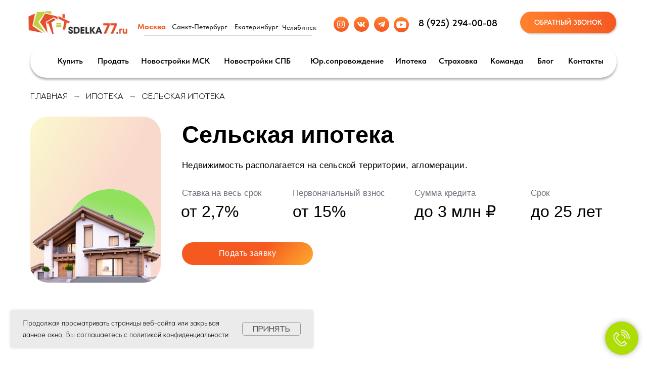

--- FILE ---
content_type: text/html; charset=UTF-8
request_url: https://sdelka77.ru/selskaia-ipoteka
body_size: 51071
content:
<!DOCTYPE html><html><head><meta charset="utf-8" /><meta http-equiv="Content-Type" content="text/html; charset=utf-8" /><meta name="viewport" content="width=device-width, initial-scale=1.0" /> <!--metatextblock--><title> Ипотека сельская. Агентство недвижимости Sdelka77.ru</title><meta name="description" content="Сельская ипотека - программа приобретения жилья. Сумма кредита до 3 млн руб. Срок от 3 до 25 лет. Первый взнос от 10%." /> <meta property="og:url" content="https://sdelka77.ru/selskaia-ipoteka" /><meta property="og:title" content=" Ипотека сельская. Агентство недвижимости Sdelka77.ru" /><meta property="og:description" content="Сельская ипотека - программа приобретения жилья. Сумма кредита до 3 млн руб. Срок от 3 до 25 лет. Первый взнос от 10%." /><meta property="og:type" content="website" /><meta property="og:image" content="https://static.tildacdn.com/tild3438-6564-4233-b937-666337323839/AjDK-xG_AHg.jpg" /><link rel="canonical" href="https://sdelka77.ru/selskaia-ipoteka"><!--/metatextblock--><meta name="format-detection" content="telephone=no" /><meta http-equiv="x-dns-prefetch-control" content="on"><link rel="dns-prefetch" href="https://ws.tildacdn.com"><link rel="dns-prefetch" href="https://static.tildacdn.com"><link rel="shortcut icon" href="https://static.tildacdn.com/tild6565-3964-4231-b738-623936393331/favicon.ico" type="image/x-icon" /><meta name="msapplication-TileColor" content="#000000"><meta name="msapplication-TileImage" content="https://static.tildacdn.com/tild6430-3966-4738-a362-393364643230/256.png"><!-- Assets --><script src="https://neo.tildacdn.com/js/tilda-fallback-1.0.min.js" async charset="utf-8"></script><link rel="stylesheet" href="https://static.tildacdn.com/css/tilda-grid-3.0.min.css" type="text/css" media="all" onerror="this.loaderr='y';"/><link rel="stylesheet" href="/tilda-blocks-page31641883.min.css?t=1692335152" type="text/css" media="all" onerror="this.loaderr='y';" /><link rel="stylesheet" href="https://static.tildacdn.com/css/tilda-animation-2.0.min.css" type="text/css" media="all" onerror="this.loaderr='y';" /><link rel="stylesheet" href="https://static.tildacdn.com/css/tilda-popup-1.1.min.css" type="text/css" media="print" onload="this.media='all';" onerror="this.loaderr='y';" /><noscript><link rel="stylesheet" href="https://static.tildacdn.com/css/tilda-popup-1.1.min.css" type="text/css" media="all" /></noscript><link rel="stylesheet" href="https://static.tildacdn.com/css/tilda-forms-1.0.min.css" type="text/css" media="all" onerror="this.loaderr='y';" /><link rel="stylesheet" href="https://static.tildacdn.com/css/fonts-tildasans.css" type="text/css" media="all" onerror="this.loaderr='y';" /><script type="text/javascript">(function (d) {
if (!d.visibilityState) {
var s = d.createElement('script');
s.src = 'https://static.tildacdn.com/js/tilda-polyfill-1.0.min.js';
d.getElementsByTagName('head')[0].appendChild(s);
}
})(document);
function t_onReady(func) {
if (document.readyState != 'loading') {
func();
} else {
document.addEventListener('DOMContentLoaded', func);
}
}
function t_onFuncLoad(funcName, okFunc, time) {
if (typeof window[funcName] === 'function') {
okFunc();
} else {
setTimeout(function() {
t_onFuncLoad(funcName, okFunc, time);
},(time || 100));
}
}function t396_initialScale(t){t=document.getElementById("rec"+t);if(t){t=t.querySelector(".t396__artboard");if(t){var e,r=document.documentElement.clientWidth,a=[];if(i=t.getAttribute("data-artboard-screens"))for(var i=i.split(","),l=0;l<i.length;l++)a[l]=parseInt(i[l],10);else a=[320,480,640,960,1200];for(l=0;l<a.length;l++){var o=a[l];o<=r&&(e=o)}var d="edit"===window.allrecords.getAttribute("data-tilda-mode"),n="center"===t396_getFieldValue(t,"valign",e,a),g="grid"===t396_getFieldValue(t,"upscale",e,a),u=t396_getFieldValue(t,"height_vh",e,a),c=t396_getFieldValue(t,"height",e,a),f=!!window.opr&&!!window.opr.addons||!!window.opera||-1!==navigator.userAgent.indexOf(" OPR/");if(!d&&n&&!g&&!u&&c&&!f){for(var h=parseFloat((r/e).toFixed(3)),s=[t,t.querySelector(".t396__carrier"),t.querySelector(".t396__filter")],l=0;l<s.length;l++)s[l].style.height=Math.floor(parseInt(c,10)*h)+"px";for(var _=t.querySelectorAll(".t396__elem"),l=0;l<_.length;l++)_[l].style.zoom=h}}}}function t396_getFieldValue(t,e,r,a){var i=a[a.length-1],l=r===i?t.getAttribute("data-artboard-"+e):t.getAttribute("data-artboard-"+e+"-res-"+r);if(!l)for(var o=0;o<a.length;o++){var d=a[o];if(!(d<=r)&&(l=d===i?t.getAttribute("data-artboard-"+e):t.getAttribute("data-artboard-"+e+"-res-"+d)))break}return l}</script><script src="https://static.tildacdn.com/js/jquery-1.10.2.min.js" charset="utf-8" onerror="this.loaderr='y';"></script> <script src="https://static.tildacdn.com/js/tilda-scripts-3.0.min.js" charset="utf-8" defer onerror="this.loaderr='y';"></script><script src="/tilda-blocks-page31641883.min.js?t=1692335152" charset="utf-8" async onerror="this.loaderr='y';"></script><script src="https://static.tildacdn.com/js/lazyload-1.3.min.js" charset="utf-8" async onerror="this.loaderr='y';"></script><script src="https://static.tildacdn.com/js/tilda-animation-2.0.min.js" charset="utf-8" async onerror="this.loaderr='y';"></script><script src="https://static.tildacdn.com/js/tilda-popup-1.0.min.js" charset="utf-8" async onerror="this.loaderr='y';"></script><script src="https://static.tildacdn.com/js/tilda-forms-1.0.min.js" charset="utf-8" async onerror="this.loaderr='y';"></script><script src="https://static.tildacdn.com/js/tilda-zero-1.1.min.js" charset="utf-8" async onerror="this.loaderr='y';"></script><script src="https://static.tildacdn.com/js/tilda-menu-1.0.min.js" charset="utf-8" async onerror="this.loaderr='y';"></script><script src="https://static.tildacdn.com/js/tilda-zero-forms-1.0.min.js" charset="utf-8" async onerror="this.loaderr='y';"></script><script src="https://static.tildacdn.com/js/tilda-animation-ext-1.0.min.js" charset="utf-8" async onerror="this.loaderr='y';"></script><script src="https://static.tildacdn.com/js/tilda-animation-sbs-1.0.min.js" charset="utf-8" async onerror="this.loaderr='y';"></script><script src="https://static.tildacdn.com/js/tilda-zero-scale-1.0.min.js" charset="utf-8" async onerror="this.loaderr='y';"></script><script src="https://static.tildacdn.com/js/tilda-skiplink-1.0.min.js" charset="utf-8" async onerror="this.loaderr='y';"></script><script src="https://static.tildacdn.com/js/tilda-events-1.0.min.js" charset="utf-8" async onerror="this.loaderr='y';"></script>
<!-- тут был скриипт для телефонов-->
<script type="text/javascript">window.dataLayer = window.dataLayer || [];</script><script type="text/javascript">(function () {
if((/bot|google|yandex|baidu|bing|msn|duckduckbot|teoma|slurp|crawler|spider|robot|crawling|facebook/i.test(navigator.userAgent))===false && typeof(sessionStorage)!='undefined' && sessionStorage.getItem('visited')!=='y' && document.visibilityState){
var style=document.createElement('style');
style.type='text/css';
style.innerHTML='@media screen and (min-width: 980px) {.t-records {opacity: 0;}.t-records_animated {-webkit-transition: opacity ease-in-out .2s;-moz-transition: opacity ease-in-out .2s;-o-transition: opacity ease-in-out .2s;transition: opacity ease-in-out .2s;}.t-records.t-records_visible {opacity: 1;}}';
document.getElementsByTagName('head')[0].appendChild(style);
function t_setvisRecs(){
var alr=document.querySelectorAll('.t-records');
Array.prototype.forEach.call(alr, function(el) {
el.classList.add("t-records_animated");
});
setTimeout(function () {
Array.prototype.forEach.call(alr, function(el) {
el.classList.add("t-records_visible");
});
sessionStorage.setItem("visited", "y");
}, 400);
} 
document.addEventListener('DOMContentLoaded', t_setvisRecs);
}
})();</script></head><body class="t-body" style="margin:0;"><!--allrecords--><div id="allrecords" class="t-records" data-hook="blocks-collection-content-node" data-tilda-project-id="6306837" data-tilda-page-id="31641883" data-tilda-page-alias="selskaia-ipoteka" data-tilda-formskey="803b4b04b028702208221daa06306837" data-tilda-lazy="yes" data-tilda-project-headcode="yes"><!--header--><div id="t-header" class="t-records" data-hook="blocks-collection-content-node" data-tilda-project-id="6306837" data-tilda-page-id="31641709" data-tilda-formskey="803b4b04b028702208221daa06306837" data-tilda-lazy="yes" data-tilda-project-headcode="yes"><div id="rec511718561" class="r t-rec" style=" " data-animationappear="off" data-record-type="890" ><!-- t890 --><div class="t890" style="display: none; opacity:1; position:fixed; z-index:99990; bottom:20px;left:20px;"><button type="button" 
class="t890__arrow" 
aria-label="Вернуться к началу страницы" 
style="box-shadow: 0 0 10px 0 rgba(0,0,0,0.20);"><svg role="presentation" width="50" height="50" fill="none" xmlns="http://www.w3.org/2000/svg"><rect width="50" height="50" rx="50" fill="#ffffff" fill-opacity="0.90" stroke="none" /><path d="M14 28L25 18l10 10" stroke="#f55821" stroke-width="2" fill="none"/></svg></button></div><script type="text/javascript">t_onReady(function() {
t_onFuncLoad('t890_init', function(){t890_init('511718561', '350');});
});</script><style>@media screen and (min-width: 981px) {
#rec511718561 .t890__arrow:hover svg path {
stroke: #ffffff;
stroke-width: 2;
}
#rec511718561 .t890__arrow:focus-visible svg path {
stroke: #ffffff;
stroke-width: 2;
}
#rec511718561 .t890__arrow:hover svg rect {
fill: #ff822e;
fill-opacity: 1;
}
#rec511718561 .t890__arrow:focus-visible svg rect {
fill: #ff822e;
fill-opacity: 1;
}
}
#rec511718561 .t890__arrow {
border-radius: 53px;
}</style></div><div id="rec511718562" class="r t-rec t-rec_pb_0" style="padding-bottom:0px; " data-animationappear="off" data-record-type="651" ><!-- T651 --><div class="t651" style="bottom:20px;right:20px;left:initial;"><button type="button" class="t651__btn" style="bottom:20px;right:20px;left:initial;"><div class="t651__btn_wrapper t651__btn_animate" style="background:#aedc05;"><svg role="presentation" class="t651__icon" style="fill:#ffffff;" xmlns="http://www.w3.org/2000/svg" width="30px" height="30px" viewBox="0 0 19.3 20.1"><path d="M4.6 7.6l-.5-.9 2-1.2L4.6 3l-2 1.3-.6-.9 2.9-1.7 2.6 4.1"/><path d="M9.9 20.1c-.9 0-1.9-.3-2.9-.9-1.7-1-3.4-2.7-4.7-4.8-3-4.7-3.1-9.2-.3-11l.5.9C.2 5.7.4 9.7 3 13.9c1.2 2 2.8 3.6 4.3 4.5 1.1.6 2.7 1.1 4.1.3l1.9-1.2L12 15l-2 1.2c-1.2.7-2.8.3-3.5-.8l-3.2-5.2c-.7-1.2-.4-2.7.8-3.5l.5.9c-.7.4-.9 1.3-.5 2l3.2 5.2c.4.7 1.5.9 2.2.5l2.8-1.7 2.6 4.1-2.8 1.7c-.7.5-1.4.7-2.2.7zM13.7 11.3l-.9-.3c.4-1.1.2-2.2-.4-3.1-.6-1-1.7-1.6-2.8-1.7l.1-1c1.5.1 2.8.9 3.6 2.1.7 1.2.9 2.7.4 4z"/><path d="M16.5 11.9l-1-.3c.5-1.8.2-3.7-.8-5.3-1-1.6-2.7-2.6-4.7-2.9l.1-1c2.2.3 4.2 1.5 5.4 3.3 1.2 1.9 1.6 4.1 1 6.2z"/><path d="M18.9 12.5l-1-.3c.7-2.5.2-5.1-1.1-7.2-1.4-2.2-3.7-3.6-6.3-4l.1-1c2.9.4 5.4 2 7 4.4 1.6 2.4 2.1 5.3 1.3 8.1z"/></svg><svg role="presentation" class="t651__icon-close" width="16px" height="16px" viewBox="0 0 23 23" version="1.1" xmlns="http://www.w3.org/2000/svg" xmlns:xlink="http://www.w3.org/1999/xlink"><g stroke="none" stroke-width="1" fill="#000" fill-rule="evenodd"><rect transform="translate(11.313708, 11.313708) rotate(-45.000000) translate(-11.313708, -11.313708) " x="10.3137085" y="-3.6862915" width="2" height="30"></rect><rect transform="translate(11.313708, 11.313708) rotate(-315.000000) translate(-11.313708, -11.313708) " x="10.3137085" y="-3.6862915" width="2" height="30"></rect></g></svg></div></button><div class="t651__popup" ><div class="t651__popup-container" style="bottom:95px;right:20px;left:initial;"><div class="t651__wrapper" ><div class="t651__title t-name t-name_xl" style="">Заказать обратный звонок!</div><form id="form511718562" name='form511718562' role="form" action='https://forms.tildacdn.com/procces/' method='POST' data-formactiontype="2" data-inputbox=".t651__blockinput" class="js-form-proccess " ><input type="hidden" name="formservices[]" value="45798d1ce338a397de9dc0af200a7272" class="js-formaction-services"><input type="hidden" name="formservices[]" value="eb091bb25995f6413590dcd290b9b802" class="js-formaction-services"><input type="hidden" name="formservices[]" value="981b9c9ba0e3440705fb702bbe96dad2" class="js-formaction-services"><div class="t651__input-container"><div class="t651__allert-wrapper"><div class="js-errorbox-all t651__blockinput-errorbox" style="display:none;"><div class="t651__blockinput-errors-text t-descr t-descr_xs"><p class="t651__blockinput-errors-item js-rule-error js-rule-error-all"></p><p class="t651__blockinput-errors-item js-rule-error js-rule-error-req"></p><p class="t651__blockinput-errors-item js-rule-error js-rule-error-email"></p><p class="t651__blockinput-errors-item js-rule-error js-rule-error-name"></p><p class="t651__blockinput-errors-item js-rule-error js-rule-error-phone"></p><p class="t651__blockinput-errors-item js-rule-error js-rule-error-string"></p></div></div><div class="js-successbox t651__blockinput-success t-text t-text_md" style="display:none;"><div class="t651__success-icon"><svg role="img" width="50px" height="50px" viewBox="0 0 50 50"><g stroke="none" stroke-width="1" fill="none" fill-rule="evenodd"><g fill="#222"><path d="M25.0982353,49.2829412 C11.5294118,49.2829412 0.490588235,38.2435294 0.490588235,24.6752941 C0.490588235,11.1064706 11.53,0.0670588235 25.0982353,0.0670588235 C38.6664706,0.0670588235 49.7058824,11.1064706 49.7058824,24.6752941 C49.7058824,38.2441176 38.6664706,49.2829412 25.0982353,49.2829412 L25.0982353,49.2829412 Z M25.0982353,1.83176471 C12.5023529,1.83176471 2.25529412,12.0794118 2.25529412,24.6752941 C2.25529412,37.2705882 12.5023529,47.5182353 25.0982353,47.5182353 C37.6941176,47.5182353 47.9411765,37.2705882 47.9411765,24.6752941 C47.9411765,12.0794118 37.6941176,1.83176471 25.0982353,1.83176471 L25.0982353,1.83176471 Z"></path><path d="M22.8435294,30.5305882 L18.3958824,26.0829412 C18.0511765,25.7382353 18.0511765,25.18 18.3958824,24.8352941 C18.7405882,24.4905882 19.2988235,24.4905882 19.6435294,24.8352941 L22.8429412,28.0347059 L31.7282353,19.1488235 C32.0729412,18.8041176 32.6311765,18.8041176 32.9758824,19.1488235 C33.3205882,19.4935294 33.3205882,20.0517647 32.9758824,20.3964706 L22.8435294,30.5305882 L22.8435294,30.5305882 Z"></path></g></g></svg></div><div class="t651__success-message t-descr t-descr_sm" >Спасибо! Данные успешно отправлены. Перезвоним Вам в ближайшее время! </div></div></div><div class="t651__input-wrapper"><div class="t651__blockinput"><input type="text" name="phone" class="t651__input t-input js-tilda-rule " value="" placeholder="+7 (999) 999-00-00" data-tilda-req="1" data-tilda-rule="phone" style=" border:1px solid #d1d1d1; border-radius: 35px; -moz-border-radius: 35px; -webkit-border-radius: 35px;"></div><div class="t651__blockbutton"><button type="submit" class="t651__submit t-submit" style="color:#ffffff;background-color:#aedc05;border-radius:35px; -moz-border-radius:35px; -webkit-border-radius:35px;text-transform:uppercase;">Заказать звонок</button> </div></div></div></form><div class="t651__additional-info"><div class="t651__text t-descr t-descr_sm" style="font-size:14px;">Отправьте номер своего телефона и мы вам перезвоним, ответим на все вопросы, проконсультируем, поможем.</div><div class="t651__phone t-descr t-descr_sm" style="">+7 (925) 294-00-08</div></div> </div></div></div></div><style></style><script type="text/javascript">t_onReady(function () {
t_onFuncLoad('t651_initPopup', function () {
t651_initPopup('511718562');
});
});</script><style>#rec511718562 .t-submit:hover,
#rec511718562 .t-submit:focus-visible{
background: #f55821 !important;
color: #ffffff !important; } 
#rec511718562 .t-submit{
-webkit-transition: background-color 0.2s ease-in-out, color 0.2s ease-in-out, border-color 0.2s ease-in-out, box-shadow 0.2s ease-in-out; transition: background-color 0.2s ease-in-out, color 0.2s ease-in-out, border-color 0.2s ease-in-out, box-shadow 0.2s ease-in-out;
}</style></div><div id="rec562599913" class="r t-rec" style=" " data-animationappear="off" data-record-type="886" ><!-- T886 --><div class="t886 t886_closed" data-storage-item="t886cookiename_6306837" style="left:20px;"><div class="t886__wrapper" style="background-color:#ebebeb; border-radius:5px;box-shadow: 0px 0px 5px 0px rgba(0, 0, 0, 0.1);width:600px"><div class="t886__text t-text t-text_xs t-valign_middle" style="text-align: left;" field="text">Продолжая просматривать страницы веб-сайта или закрывая данное окно, Вы соглашаетесь с политикой конфиденциальности</div><div class="t886__btn-wrapper t-valign_middle"><div class="t886__btn t-btn t-btn_md" style="color:#555555;border:1px solid #999999;background-color:#ebebeb;border-radius:5px; -moz-border-radius:5px; -webkit-border-radius:5px;font-weight:500;">Принять</div></div></div></div><script type="text/javascript">t_onReady(function () {
t_onFuncLoad('t886_init', function () {
t886_init('562599913');
});
});</script><style>@media (hover), (min-width:0\0) {
#rec562599913 .t-btn:not(.t-animate_no-hover):hover,
#rec562599913 .t-btn:not(.t-animate_no-hover):focus-visible {
background: #e8e8e8 !important;
color: #111111 !important; border-color: #111111 !important; }
#rec562599913 .t-btn:not(.t-animate_no-hover){
-webkit-transition: background-color 0.2s ease-in-out, color 0.2s ease-in-out, border-color 0.2s ease-in-out, box-shadow 0.2s ease-in-out; transition: background-color 0.2s ease-in-out, color 0.2s ease-in-out, border-color 0.2s ease-in-out, box-shadow 0.2s ease-in-out;
}
#rec562599913 .t-btntext:not(.t-animate_no-hover):hover{
color: #111111 !important; }
}</style></div><div id="rec511718570" class="r t-rec t-rec_pt_0 t-rec_pb_0 t-screenmin-1200px" style="padding-top:0px;padding-bottom:0px; " data-animationappear="off" data-record-type="131" data-screen-min="1200px" ><!-- T123 --><div class="t123" ><div class="t-container_100 "><div class="t-width t-width_100 ">

			<!-- ниже блок статика для пк блок без отступов, чтобы редактировать нужно сделать отступ-->

			 
			
</div> </div></div></div><div id="rec511718571" class="r t-rec t-rec_pt_0 t-rec_pb_0 t-screenmin-1200px" style="padding-top:0px;padding-bottom:0px; " data-animationappear="off" data-record-type="396" data-screen-min="1200px" ><!-- T396 --><style>#rec511718571 .t396__artboard {height: 1px;overflow: visible;}#rec511718571 .t396__filter {height: 1px; }#rec511718571 .t396__carrier{height: 1px;background-position: center center;background-attachment: scroll;background-size: cover;background-repeat: no-repeat;}@media screen and (max-width: 1199px) {#rec511718571 .t396__artboard {}#rec511718571 .t396__filter {}#rec511718571 .t396__carrier {background-attachment: scroll;}}@media screen and (max-width: 959px) {#rec511718571 .t396__artboard {}#rec511718571 .t396__filter {}#rec511718571 .t396__carrier {background-position: left bottom;background-attachment: scroll;}}@media screen and (max-width: 639px) {#rec511718571 .t396__artboard {}#rec511718571 .t396__filter {}#rec511718571 .t396__carrier {background-attachment: scroll;}}@media screen and (max-width: 479px) {#rec511718571 .t396__artboard {}#rec511718571 .t396__filter {}#rec511718571 .t396__carrier {background-attachment: scroll;}} #rec511718571 .tn-elem[data-elem-id="1662793483791"] { color: #2b2b2b; text-align: right; z-index: 2; top: -105px;left: calc(50% - 600px + 960px);width: 182px;}#rec511718571 .tn-elem[data-elem-id="1662793483791"] .tn-atom { color: #2b2b2b; font-size: 18px; font-family: 'TildaSans',Arial,sans-serif; line-height: NaN; font-weight: 500; opacity: 0; background-position: center center;border-color: transparent ;border-style: solid ; }@media screen and (max-width: 1199px) {#rec511718571 .tn-elem[data-elem-id="1662793483791"] {top: 385px;left: calc(50% - 480px + 420px);}}@media screen and (max-width: 959px) {#rec511718571 .tn-elem[data-elem-id="1662793483791"] {top: 51px;left: calc(50% - 320px + 502px);width: 132px;}#rec511718571 .tn-elem[data-elem-id="1662793483791"] {text-align: center;}#rec511718571 .tn-elem[data-elem-id="1662793483791"] .tn-atom { font-size: 16px; opacity: 1; }}@media screen and (max-width: 639px) {#rec511718571 .tn-elem[data-elem-id="1662793483791"] {top: 46px;left: calc(50% - 240px + 340px);}}@media screen and (max-width: 479px) {#rec511718571 .tn-elem[data-elem-id="1662793483791"] {top: -35px;left: calc(50% - 160px + 239px);}#rec511718571 .tn-elem[data-elem-id="1662793483791"] .tn-atom { opacity: 0; }} #rec511718571 .tn-elem[data-elem-id="1676283689114"] { color: #2b2b2b; text-align: center; z-index: 3; top: 46px;left: calc(50% - 600px + 517px);width: 70px;}#rec511718571 .tn-elem[data-elem-id="1676283689114"] .tn-atom { color: #2b2b2b; font-size: 14px; font-family: 'TildaSans',Arial,sans-serif; line-height: NaN; font-weight: 500; background-position: center center;border-color: transparent ;border-style: solid ; }@media screen and (max-width: 1199px) {#rec511718571 .tn-elem[data-elem-id="1676283689114"] {top: 48px;left: calc(50% - 480px + 210px);}#rec511718571 .tn-elem[data-elem-id="1676283689114"] {text-align: center;}#rec511718571 .tn-elem[data-elem-id="1676283689114"] .tn-atom { font-size: 14px; }}@media screen and (max-width: 959px) {#rec511718571 .tn-elem[data-elem-id="1676283689114"] {top: 55px;left: calc(50% - 320px + 280px);width: 191px;}#rec511718571 .tn-elem[data-elem-id="1676283689114"] {text-align: center;}#rec511718571 .tn-elem[data-elem-id="1676283689114"] .tn-atom { font-size: 14px; opacity: 1; }}@media screen and (max-width: 639px) {#rec511718571 .tn-elem[data-elem-id="1676283689114"] {top: -30px;left: calc(50% - 240px + 180px);}#rec511718571 .tn-elem[data-elem-id="1676283689114"] .tn-atom { opacity: 0; }}@media screen and (max-width: 479px) {#rec511718571 .tn-elem[data-elem-id="1676283689114"] {top: -30px;left: calc(50% - 160px + 170px);}#rec511718571 .tn-elem[data-elem-id="1676283689114"] .tn-atom { opacity: 0; }} #rec511718571 .tn-elem[data-elem-id="1662793359245"] { z-index: 4; top: -135px;left: calc(50% - 600px + 860px);width: 29px;}#rec511718571 .tn-elem[data-elem-id="1662793359245"] .tn-atom { opacity: 0; background-position: center center;border-color: transparent ;border-style: solid ; }@media screen and (max-width: 1199px) {}@media screen and (max-width: 959px) {#rec511718571 .tn-elem[data-elem-id="1662793359245"] {top: 30px;left: calc(50% - 320px + 10px);}#rec511718571 .tn-elem[data-elem-id="1662793359245"] .tn-atom { opacity: 1; }}@media screen and (max-width: 639px) {}@media screen and (max-width: 479px) {#rec511718571 .tn-elem[data-elem-id="1662793359245"] {top: 27px;left: calc(50% - 160px + 12px);}} #rec511718571 .tn-elem[data-elem-id="1662793563426"] { z-index: 5; top: -21px;left: calc(50% - 600px + 1106px);width: 100px;height:1px;}#rec511718571 .tn-elem[data-elem-id="1662793563426"] .tn-atom { opacity: 0; background-color: #2b2b2b; background-position: center center;border-color: transparent ;border-style: solid ; }@media screen and (max-width: 1199px) {#rec511718571 .tn-elem[data-elem-id="1662793563426"] {top: 65px;left: calc(50% - 480px + 225px);width: 153px;height: 1px;}}@media screen and (max-width: 959px) {#rec511718571 .tn-elem[data-elem-id="1662793563426"] {top: 71px;left: calc(50% - 320px + 508px);width: 121px;height: 1px;}#rec511718571 .tn-elem[data-elem-id="1662793563426"] .tn-atom { background-color: #2b2b2b; opacity: 1; background-attachment: scroll; }}@media screen and (max-width: 639px) {#rec511718571 .tn-elem[data-elem-id="1662793563426"] {top: 66px;left: calc(50% - 240px + 346px);}}@media screen and (max-width: 479px) {#rec511718571 .tn-elem[data-elem-id="1662793563426"] {top: -21px;left: calc(50% - 160px + 245px);}#rec511718571 .tn-elem[data-elem-id="1662793563426"] .tn-atom { opacity: 0; background-attachment: scroll; }} #rec511718571 .tn-elem[data-elem-id="1670302986236"] { z-index: 6; top: 70px;left: calc(50% - 600px + 245px);width: 333px;height:1px;}#rec511718571 .tn-elem[data-elem-id="1670302986236"] .tn-atom { opacity: 0.2; background-color: #2b2b2b; background-position: center center;border-color: transparent ;border-style: solid ; }@media screen and (max-width: 1199px) {#rec511718571 .tn-elem[data-elem-id="1670302986236"] {top: 65px;left: calc(50% - 480px + 225px);width: 153px;height: 1px;}}@media screen and (max-width: 959px) {#rec511718571 .tn-elem[data-elem-id="1670302986236"] {top: 73px;left: calc(50% - 320px + 299px);width: 153px;height: 1px;}#rec511718571 .tn-elem[data-elem-id="1670302986236"] .tn-atom { background-color: #2b2b2b; opacity: 1; background-attachment: scroll; }}@media screen and (max-width: 639px) {#rec511718571 .tn-elem[data-elem-id="1670302986236"] {top: -10px;left: calc(50% - 240px + 186px);}#rec511718571 .tn-elem[data-elem-id="1670302986236"] .tn-atom { opacity: 0; background-attachment: scroll; }}@media screen and (max-width: 479px) {#rec511718571 .tn-elem[data-elem-id="1670302986236"] {top: -16px;left: calc(50% - 160px + 176px);}#rec511718571 .tn-elem[data-elem-id="1670302986236"] .tn-atom { opacity: 0; background-attachment: scroll; }} #rec511718571 .tn-elem[data-elem-id="1662721947113"] { z-index: 7; top: 21px;left: calc(50% - 600px + 16px);width: 196px;height:47px;}#rec511718571 .tn-elem[data-elem-id="1662721947113"] .tn-atom {background-position: center center;background-size: cover;background-repeat: no-repeat;border-color: transparent ;border-style: solid ; }@media screen and (max-width: 1199px) {#rec511718571 .tn-elem[data-elem-id="1662721947113"] {top: 21px;left: calc(50% - 480px + 0px);}}@media screen and (max-width: 959px) {#rec511718571 .tn-elem[data-elem-id="1662721947113"] {top: 11px;left: calc(50% - 320px + 59px);}}@media screen and (max-width: 639px) {}@media screen and (max-width: 479px) {#rec511718571 .tn-elem[data-elem-id="1662721947113"] {top: 7px;left: calc(50% - 160px + 54px);width: 229px;height: 55px;}} #rec511718571 .tn-elem[data-elem-id="1662721947415"] { color: #ffffff; text-align: center; z-index: 8; top: 23px;left: calc(50% - 600px + 989px);width: 190px;height:43px;}#rec511718571 .tn-elem[data-elem-id="1662721947415"] .tn-atom { color: #ffffff; font-size: 14px; font-family: 'TildaSans',Arial,sans-serif; line-height: NaN; font-weight: 600; text-transform: uppercase; border-radius: 26px; background-image: linear-gradient(87deg, rgba(255,130,46,1) 0%, rgba(245,88,33,1) 100%); border-color: transparent ;border-style: solid ; transition: background-color 1s ease-in-out, color 1s ease-in-out, border-color 1s ease-in-out; box-shadow: 2px 2px 3px 0px rgba(15,15,15,0.2);}@media (hover), (min-width:0\0) {#rec511718571 .tn-elem[data-elem-id="1662721947415"] .tn-atom:hover {background-color: transparent;background-image: linear-gradient(87deg, rgba(255,130,46,1) 0%, rgba(255,130,46,1) 98%);}}@media screen and (max-width: 1199px) {#rec511718571 .tn-elem[data-elem-id="1662721947415"] {top: 23px;left: calc(50% - 480px + 760px);}}@media screen and (max-width: 959px) {#rec511718571 .tn-elem[data-elem-id="1662721947415"] {top: -75px;left: calc(50% - 320px + 730px);}#rec511718571 .tn-elem[data-elem-id="1662721947415"] .tn-atom { opacity: 0; }}@media screen and (max-width: 639px) {}@media screen and (max-width: 479px) {} #rec511718571 .tn-elem[data-elem-id="1662721947362"] { z-index: 9; top: 33px;left: calc(50% - 600px + 700px);width: 30px;height:30px;}@media (min-width: 1200px) {#rec511718571 .tn-elem.t396__elem--anim-hidden[data-elem-id="1662721947362"] {opacity: 0;}}#rec511718571 .tn-elem[data-elem-id="1662721947362"] .tn-atom {border-radius: 3000px; background-image: linear-gradient(180deg, rgba(255,130,46,1) 0%, rgba(245,88,33,1) 100%); border-color: transparent ;border-style: solid ; }@media screen and (max-width: 1199px) {#rec511718571 .tn-elem[data-elem-id="1662721947362"] {top: 33px;left: calc(50% - 480px + 503px);}}@media screen and (max-width: 959px) {#rec511718571 .tn-elem[data-elem-id="1662721947362"] {top: 14px;left: calc(50% - 320px + 398px);}}@media screen and (max-width: 639px) {#rec511718571 .tn-elem[data-elem-id="1662721947362"] {top: -74px;left: calc(50% - 240px + 80px);}#rec511718571 .tn-elem[data-elem-id="1662721947362"] .tn-atom { opacity: 0; background-attachment: scroll; }}@media screen and (max-width: 479px) {#rec511718571 .tn-elem[data-elem-id="1662721947362"] {top: -50px;left: calc(50% - 160px + 70px);}#rec511718571 .tn-elem[data-elem-id="1662721947362"] .tn-atom { opacity: 0; background-attachment: scroll; }} #rec511718571 .tn-elem[data-elem-id="1662721947368"] { z-index: 10; top: 42px;left: calc(50% - 600px + 707px);width: 15px;}#rec511718571 .tn-elem[data-elem-id="1662721947368"] .tn-atom { background-position: center center;border-color: transparent ;border-style: solid ; }@media screen and (max-width: 1199px) {#rec511718571 .tn-elem[data-elem-id="1662721947368"] {top: 42px;left: calc(50% - 480px + 510px);}}@media screen and (max-width: 959px) {#rec511718571 .tn-elem[data-elem-id="1662721947368"] {top: 23px;left: calc(50% - 320px + 405px);}}@media screen and (max-width: 639px) {#rec511718571 .tn-elem[data-elem-id="1662721947368"] {top: -65px;left: calc(50% - 240px + 87px);}#rec511718571 .tn-elem[data-elem-id="1662721947368"] .tn-atom { opacity: 0; }}@media screen and (max-width: 479px) {#rec511718571 .tn-elem[data-elem-id="1662721947368"] {top: -41px;left: calc(50% - 160px + 77px);}#rec511718571 .tn-elem[data-elem-id="1662721947368"] .tn-atom { opacity: 0; }} #rec511718571 .tn-elem[data-elem-id="1663424645892"] { z-index: 11; top: 31px;left: calc(50% - 600px + 698px);width: 34px;height:34px;}#rec511718571 .tn-elem[data-elem-id="1663424645892"] .tn-atom {border-radius: 3000px; background-position: center center;border-color: transparent ;border-style: solid ; }@media screen and (max-width: 1199px) {#rec511718571 .tn-elem[data-elem-id="1663424645892"] {top: 31px;left: calc(50% - 480px + 501px);}}@media screen and (max-width: 959px) {#rec511718571 .tn-elem[data-elem-id="1663424645892"] {top: 12px;left: calc(50% - 320px + 396px);}}@media screen and (max-width: 639px) {#rec511718571 .tn-elem[data-elem-id="1663424645892"] {top: -76px;left: calc(50% - 240px + 78px);}#rec511718571 .tn-elem[data-elem-id="1663424645892"] .tn-atom { opacity: 0; background-attachment: scroll; }}@media screen and (max-width: 479px) {#rec511718571 .tn-elem[data-elem-id="1663424645892"] {top: -52px;left: calc(50% - 160px + 68px);}#rec511718571 .tn-elem[data-elem-id="1663424645892"] .tn-atom { opacity: 0; background-attachment: scroll; }} #rec511718571 .tn-elem[data-elem-id="1662721947283"] { z-index: 12; top: 33px;left: calc(50% - 600px + 660px);width: 30px;height:30px;}@media (min-width: 1200px) {#rec511718571 .tn-elem.t396__elem--anim-hidden[data-elem-id="1662721947283"] {opacity: 0;}}#rec511718571 .tn-elem[data-elem-id="1662721947283"] .tn-atom {border-radius: 3000px; background-image: linear-gradient(180deg, rgba(255,130,46,1) 0%, rgba(245,88,33,1) 100%); border-color: transparent ;border-style: solid ; }@media screen and (max-width: 1199px) {#rec511718571 .tn-elem[data-elem-id="1662721947283"] {top: 33px;left: calc(50% - 480px + 463px);}}@media screen and (max-width: 959px) {#rec511718571 .tn-elem[data-elem-id="1662721947283"] {top: 14px;left: calc(50% - 320px + 358px);}}@media screen and (max-width: 639px) {#rec511718571 .tn-elem[data-elem-id="1662721947283"] {top: -74px;left: calc(50% - 240px + 40px);}#rec511718571 .tn-elem[data-elem-id="1662721947283"] .tn-atom { opacity: 0; background-attachment: scroll; }}@media screen and (max-width: 479px) {#rec511718571 .tn-elem[data-elem-id="1662721947283"] {top: -50px;left: calc(50% - 160px + 30px);}#rec511718571 .tn-elem[data-elem-id="1662721947283"] .tn-atom { opacity: 0; background-attachment: scroll; }} #rec511718571 .tn-elem[data-elem-id="1662721947295"] { z-index: 13; top: 44px;left: calc(50% - 600px + 667px);width: 15px;}#rec511718571 .tn-elem[data-elem-id="1662721947295"] .tn-atom { background-position: center center;border-color: transparent ;border-style: solid ; }@media screen and (max-width: 1199px) {#rec511718571 .tn-elem[data-elem-id="1662721947295"] {top: 44px;left: calc(50% - 480px + 471px);}}@media screen and (max-width: 959px) {#rec511718571 .tn-elem[data-elem-id="1662721947295"] {top: 25px;left: calc(50% - 320px + 366px);}}@media screen and (max-width: 639px) {#rec511718571 .tn-elem[data-elem-id="1662721947295"] {top: -63px;left: calc(50% - 240px + 48px);}#rec511718571 .tn-elem[data-elem-id="1662721947295"] .tn-atom { opacity: 0; }}@media screen and (max-width: 479px) {#rec511718571 .tn-elem[data-elem-id="1662721947295"] {top: -39px;left: calc(50% - 160px + 38px);}#rec511718571 .tn-elem[data-elem-id="1662721947295"] .tn-atom { opacity: 0; }} #rec511718571 .tn-elem[data-elem-id="1663425235990"] { z-index: 14; top: 31px;left: calc(50% - 600px + 658px);width: 34px;height:34px;}#rec511718571 .tn-elem[data-elem-id="1663425235990"] .tn-atom {border-radius: 3000px; background-position: center center;border-color: transparent ;border-style: solid ; }@media screen and (max-width: 1199px) {#rec511718571 .tn-elem[data-elem-id="1663425235990"] {top: 31px;left: calc(50% - 480px + 461px);}}@media screen and (max-width: 959px) {#rec511718571 .tn-elem[data-elem-id="1663425235990"] {top: 12px;left: calc(50% - 320px + 356px);}}@media screen and (max-width: 639px) {#rec511718571 .tn-elem[data-elem-id="1663425235990"] {top: -76px;left: calc(50% - 240px + 38px);}#rec511718571 .tn-elem[data-elem-id="1663425235990"] .tn-atom { opacity: 0; background-attachment: scroll; }}@media screen and (max-width: 479px) {#rec511718571 .tn-elem[data-elem-id="1663425235990"] {top: -52px;left: calc(50% - 160px + 28px);}#rec511718571 .tn-elem[data-elem-id="1663425235990"] .tn-atom { opacity: 0; background-attachment: scroll; }} #rec511718571 .tn-elem[data-elem-id="1662721947256"] { z-index: 15; top: 33px;left: calc(50% - 600px + 620px);width: 30px;height:30px;}@media (min-width: 1200px) {#rec511718571 .tn-elem.t396__elem--anim-hidden[data-elem-id="1662721947256"] {opacity: 0;}}#rec511718571 .tn-elem[data-elem-id="1662721947256"] .tn-atom {border-radius: 3000px; background-image: linear-gradient(180deg, rgba(255,130,46,1) 0%, rgba(245,88,33,1) 100%); border-color: transparent ;border-style: solid ; }@media screen and (max-width: 1199px) {#rec511718571 .tn-elem[data-elem-id="1662721947256"] {top: 33px;left: calc(50% - 480px + 423px);}}@media screen and (max-width: 959px) {#rec511718571 .tn-elem[data-elem-id="1662721947256"] {top: 14px;left: calc(50% - 320px + 318px);}}@media screen and (max-width: 639px) {#rec511718571 .tn-elem[data-elem-id="1662721947256"] {top: -74px;left: calc(50% - 240px + 0px);}#rec511718571 .tn-elem[data-elem-id="1662721947256"] .tn-atom { opacity: 0; background-attachment: scroll; }}@media screen and (max-width: 479px) {#rec511718571 .tn-elem[data-elem-id="1662721947256"] {top: -50px;left: calc(50% - 160px + -10px);}#rec511718571 .tn-elem[data-elem-id="1662721947256"] .tn-atom { opacity: 0; background-attachment: scroll; }} #rec511718571 .tn-elem[data-elem-id="1662721947262"] { z-index: 16; top: 41px;left: calc(50% - 600px + 627px);width: 15px;}#rec511718571 .tn-elem[data-elem-id="1662721947262"] .tn-atom { background-position: center center;border-color: transparent ;border-style: solid ; }@media screen and (max-width: 1199px) {#rec511718571 .tn-elem[data-elem-id="1662721947262"] {top: 41px;left: calc(50% - 480px + 431px);}}@media screen and (max-width: 959px) {#rec511718571 .tn-elem[data-elem-id="1662721947262"] {top: 22px;left: calc(50% - 320px + 326px);}}@media screen and (max-width: 639px) {#rec511718571 .tn-elem[data-elem-id="1662721947262"] {top: -66px;left: calc(50% - 240px + 8px);}#rec511718571 .tn-elem[data-elem-id="1662721947262"] .tn-atom { opacity: 0; }}@media screen and (max-width: 479px) {#rec511718571 .tn-elem[data-elem-id="1662721947262"] {top: -42px;left: calc(50% - 160px + -2px);}#rec511718571 .tn-elem[data-elem-id="1662721947262"] .tn-atom { opacity: 0; }} #rec511718571 .tn-elem[data-elem-id="1663425069932"] { z-index: 17; top: 31px;left: calc(50% - 600px + 618px);width: 34px;height:34px;}#rec511718571 .tn-elem[data-elem-id="1663425069932"] .tn-atom {border-radius: 3000px; background-position: center center;border-color: transparent ;border-style: solid ; }@media screen and (max-width: 1199px) {#rec511718571 .tn-elem[data-elem-id="1663425069932"] {top: 31px;left: calc(50% - 480px + 421px);}}@media screen and (max-width: 959px) {#rec511718571 .tn-elem[data-elem-id="1663425069932"] {top: 12px;left: calc(50% - 320px + 316px);}}@media screen and (max-width: 639px) {#rec511718571 .tn-elem[data-elem-id="1663425069932"] {top: -76px;left: calc(50% - 240px + -2px);}#rec511718571 .tn-elem[data-elem-id="1663425069932"] .tn-atom { opacity: 0; background-attachment: scroll; }}@media screen and (max-width: 479px) {#rec511718571 .tn-elem[data-elem-id="1663425069932"] {top: -52px;left: calc(50% - 160px + -12px);}#rec511718571 .tn-elem[data-elem-id="1663425069932"] .tn-atom { opacity: 0; background-attachment: scroll; }} #rec511718571 .tn-elem[data-elem-id="1662721947138"] { z-index: 18; top: 89px;left: calc(50% - 600px + 20px);width: 1160px;height:65px;}#rec511718571 .tn-elem[data-elem-id="1662721947138"] .tn-atom {border-radius: 40px; background-color: #ffffff; background-position: center center;border-color: transparent ;border-style: solid ;box-shadow: 0px 4px 4px 0px rgba(0,0,0,0.3);}@media screen and (max-width: 1199px) {#rec511718571 .tn-elem[data-elem-id="1662721947138"] {top: 89px;left: calc(50% - 480px + -3px);width: 968px;height: 65px;}}@media screen and (max-width: 959px) {#rec511718571 .tn-elem[data-elem-id="1662721947138"] {top: -86px;left: calc(50% - 320px + -11px);}#rec511718571 .tn-elem[data-elem-id="1662721947138"] .tn-atom { opacity: 0; background-attachment: scroll; }}@media screen and (max-width: 639px) {#rec511718571 .tn-elem[data-elem-id="1662721947138"] {top: -99px;left: calc(50% - 240px + 6px);}#rec511718571 .tn-elem[data-elem-id="1662721947138"] .tn-atom { opacity: 0; background-attachment: scroll; }}@media screen and (max-width: 479px) {} #rec511718571 .tn-elem[data-elem-id="1676283712764"] { color: #2b2b2b; text-align: center; z-index: 19; top: 45px;left: calc(50% - 600px + 420px);width: 94px;}#rec511718571 .tn-elem[data-elem-id="1676283712764"] .tn-atom { color: #2b2b2b; font-size: 14px; font-family: 'TildaSans',Arial,sans-serif; line-height: NaN; font-weight: 500; background-position: center center;border-color: transparent ;border-style: solid ; }@media screen and (max-width: 1199px) {#rec511718571 .tn-elem[data-elem-id="1676283712764"] {top: 48px;left: calc(50% - 480px + 210px);}#rec511718571 .tn-elem[data-elem-id="1676283712764"] {text-align: center;}#rec511718571 .tn-elem[data-elem-id="1676283712764"] .tn-atom { font-size: 14px; }}@media screen and (max-width: 959px) {#rec511718571 .tn-elem[data-elem-id="1676283712764"] {top: 55px;left: calc(50% - 320px + 280px);width: 191px;}#rec511718571 .tn-elem[data-elem-id="1676283712764"] {text-align: center;}#rec511718571 .tn-elem[data-elem-id="1676283712764"] .tn-atom { font-size: 14px; opacity: 1; }}@media screen and (max-width: 639px) {#rec511718571 .tn-elem[data-elem-id="1676283712764"] {top: -30px;left: calc(50% - 240px + 180px);}#rec511718571 .tn-elem[data-elem-id="1676283712764"] .tn-atom { opacity: 0; }}@media screen and (max-width: 479px) {#rec511718571 .tn-elem[data-elem-id="1676283712764"] {top: -30px;left: calc(50% - 160px + 170px);}#rec511718571 .tn-elem[data-elem-id="1676283712764"] .tn-atom { opacity: 0; }} #rec511718571 .tn-elem[data-elem-id="1676551774987"] { color: #2b2b2b; text-align: center; z-index: 20; top: 45px;left: calc(50% - 600px + 300px);width: 110px;}#rec511718571 .tn-elem[data-elem-id="1676551774987"] .tn-atom { color: #2b2b2b; font-size: 14px; font-family: 'TildaSans',Arial,sans-serif; line-height: NaN; font-weight: 500; background-position: center center;border-color: transparent ;border-style: solid ; }@media screen and (max-width: 1199px) {#rec511718571 .tn-elem[data-elem-id="1676551774987"] {top: 48px;left: calc(50% - 480px + 210px);}#rec511718571 .tn-elem[data-elem-id="1676551774987"] {text-align: center;}#rec511718571 .tn-elem[data-elem-id="1676551774987"] .tn-atom { font-size: 14px; }}@media screen and (max-width: 959px) {#rec511718571 .tn-elem[data-elem-id="1676551774987"] {top: 55px;left: calc(50% - 320px + 280px);width: 191px;}#rec511718571 .tn-elem[data-elem-id="1676551774987"] {text-align: center;}#rec511718571 .tn-elem[data-elem-id="1676551774987"] .tn-atom { font-size: 14px; opacity: 1; }}@media screen and (max-width: 639px) {#rec511718571 .tn-elem[data-elem-id="1676551774987"] {top: -30px;left: calc(50% - 240px + 180px);}#rec511718571 .tn-elem[data-elem-id="1676551774987"] .tn-atom { opacity: 0; }}@media screen and (max-width: 479px) {#rec511718571 .tn-elem[data-elem-id="1676551774987"] {top: -30px;left: calc(50% - 160px + 170px);}#rec511718571 .tn-elem[data-elem-id="1676551774987"] .tn-atom { opacity: 0; }} #rec511718571 .tn-elem[data-elem-id="1670302986241"] { color: #f55821; text-align: center; z-index: 21; top: 43px;left: calc(50% - 600px + 230px);width: 60px;}#rec511718571 .tn-elem[data-elem-id="1670302986241"] .tn-atom { color: #f55821; font-size: 16px; font-family: 'TildaSans',Arial,sans-serif; line-height: NaN; font-weight: 700; background-position: center center;border-color: transparent ;border-style: solid ; }@media screen and (max-width: 1199px) {#rec511718571 .tn-elem[data-elem-id="1670302986241"] {top: 48px;left: calc(50% - 480px + 210px);}#rec511718571 .tn-elem[data-elem-id="1670302986241"] {text-align: center;}#rec511718571 .tn-elem[data-elem-id="1670302986241"] .tn-atom { font-size: 14px; }}@media screen and (max-width: 959px) {#rec511718571 .tn-elem[data-elem-id="1670302986241"] {top: 55px;left: calc(50% - 320px + 280px);width: 191px;}#rec511718571 .tn-elem[data-elem-id="1670302986241"] {text-align: center;}#rec511718571 .tn-elem[data-elem-id="1670302986241"] .tn-atom { font-size: 14px; opacity: 1; }}@media screen and (max-width: 639px) {#rec511718571 .tn-elem[data-elem-id="1670302986241"] {top: -30px;left: calc(50% - 240px + 180px);}#rec511718571 .tn-elem[data-elem-id="1670302986241"] .tn-atom { opacity: 0; }}@media screen and (max-width: 479px) {#rec511718571 .tn-elem[data-elem-id="1670302986241"] {top: -30px;left: calc(50% - 160px + 170px);}#rec511718571 .tn-elem[data-elem-id="1670302986241"] .tn-atom { opacity: 0; }} #rec511718571 .tn-elem[data-elem-id="1681666611679"] { color: #000000; text-align: center; z-index: 22; top: 31px;left: calc(50% - 600px + 755px);width: 222px;}#rec511718571 .tn-elem[data-elem-id="1681666611679"] .tn-atom { color: #000000; font-size: 19px; font-family: 'TildaSans',Arial,sans-serif; line-height: 1.55; font-weight: 600; background-position: center center;border-color: transparent ;border-style: solid ; }@media screen and (max-width: 1199px) {#rec511718571 .tn-elem[data-elem-id="1681666611679"] {top: 29px;left: calc(50% - 480px + 555px);}}@media screen and (max-width: 959px) {}@media screen and (max-width: 639px) {}@media screen and (max-width: 479px) {} #rec511718571 .tn-elem[data-elem-id="1681666597295"] { color: #000000; text-align: center; z-index: 23; top: 109px;left: calc(50% - 600px + 69px);width: 59px;}#rec511718571 .tn-elem[data-elem-id="1681666597295"] .tn-atom { color: #000000; font-size: 16px; font-family: 'TildaSans',Arial,sans-serif; line-height: 1.55; font-weight: 600; background-position: center center;border-color: transparent ;border-style: solid ; }@media screen and (max-width: 1199px) {#rec511718571 .tn-elem[data-elem-id="1681666597295"] {top: 109px;left: calc(50% - 480px + 1px);}}@media screen and (max-width: 959px) {}@media screen and (max-width: 639px) {}@media screen and (max-width: 479px) {} #rec511718571 .tn-elem[data-elem-id="1681666609361"] { color: #000000; z-index: 24; top: 109px;left: calc(50% - 600px + 153px);width: 59px;}#rec511718571 .tn-elem[data-elem-id="1681666609361"] .tn-atom { color: #000000; font-size: 16px; font-family: 'TildaSans',Arial,sans-serif; line-height: 1.55; font-weight: 600; background-position: center center;border-color: transparent ;border-style: solid ; }@media screen and (max-width: 1199px) {#rec511718571 .tn-elem[data-elem-id="1681666609361"] {top: 109px;left: calc(50% - 480px + 95px);}}@media screen and (max-width: 959px) {}@media screen and (max-width: 639px) {}@media screen and (max-width: 479px) {} #rec511718571 .tn-elem[data-elem-id="1681666610162"] { color: #000000; z-index: 25; top: 109px;left: calc(50% - 600px + 239px);width: 139px;}#rec511718571 .tn-elem[data-elem-id="1681666610162"] .tn-atom { color: #000000; font-size: 16px; font-family: 'TildaSans',Arial,sans-serif; line-height: 1.55; font-weight: 600; background-position: center center;border-color: transparent ;border-style: solid ; }@media screen and (max-width: 1199px) {#rec511718571 .tn-elem[data-elem-id="1681666610162"] {top: 109px;left: calc(50% - 480px + 191px);}}@media screen and (max-width: 959px) {}@media screen and (max-width: 639px) {}@media screen and (max-width: 479px) {} #rec511718571 .tn-elem[data-elem-id="1681666611012"] { color: #000000; z-index: 26; top: 109px;left: calc(50% - 600px + 403px);width: 146px;}#rec511718571 .tn-elem[data-elem-id="1681666611012"] .tn-atom { color: #000000; font-size: 16px; font-family: 'TildaSans',Arial,sans-serif; line-height: 1.55; font-weight: 600; background-position: center center;border-color: transparent ;border-style: solid ; }@media screen and (max-width: 1199px) {#rec511718571 .tn-elem[data-elem-id="1681666611012"] {top: 109px;left: calc(50% - 480px + 365px);}}@media screen and (max-width: 959px) {}@media screen and (max-width: 639px) {}@media screen and (max-width: 479px) {} #rec511718571 .tn-elem[data-elem-id="1681666771494"] { color: #000000; z-index: 27; top: 109px;left: calc(50% - 600px + 574px);width: 59px;}#rec511718571 .tn-elem[data-elem-id="1681666771494"] .tn-atom { color: #000000; font-size: 16px; font-family: 'TildaSans',Arial,sans-serif; line-height: 1.55; font-weight: 600; background-position: center center;border-color: transparent ;border-style: solid ; }@media screen and (max-width: 1199px) {#rec511718571 .tn-elem[data-elem-id="1681666771494"] {top: 109px;left: calc(50% - 480px + 546px);}}@media screen and (max-width: 959px) {}@media screen and (max-width: 639px) {}@media screen and (max-width: 479px) {} #rec511718571 .tn-elem[data-elem-id="1681666612378"] { color: #000000; z-index: 28; top: 109px;left: calc(50% - 600px + 742px);width: 59px;}#rec511718571 .tn-elem[data-elem-id="1681666612378"] .tn-atom { color: #000000; font-size: 16px; font-family: 'TildaSans',Arial,sans-serif; line-height: 1.55; font-weight: 600; background-position: center center;border-color: transparent ;border-style: solid ; }@media screen and (max-width: 1199px) {#rec511718571 .tn-elem[data-elem-id="1681666612378"] {top: 109px;left: calc(50% - 480px + 724px);}}@media screen and (max-width: 959px) {}@media screen and (max-width: 639px) {}@media screen and (max-width: 479px) {} #rec511718571 .tn-elem[data-elem-id="1681666613078"] { color: #000000; z-index: 29; top: 109px;left: calc(50% - 600px + 930px);width: 59px;}#rec511718571 .tn-elem[data-elem-id="1681666613078"] .tn-atom { color: #000000; font-size: 16px; font-family: 'TildaSans',Arial,sans-serif; line-height: 1.55; font-weight: 600; background-position: center center;border-color: transparent ;border-style: solid ; }@media screen and (max-width: 1199px) {#rec511718571 .tn-elem[data-elem-id="1681666613078"] {top: 109px;left: calc(50% - 480px + 820px);}}@media screen and (max-width: 959px) {}@media screen and (max-width: 639px) {}@media screen and (max-width: 479px) {} #rec511718571 .tn-elem[data-elem-id="1681666564378"] { color: #000000; z-index: 30; top: 109px;left: calc(50% - 600px + 1084px);width: 59px;}#rec511718571 .tn-elem[data-elem-id="1681666564378"] .tn-atom { color: #000000; font-size: 16px; font-family: 'TildaSans',Arial,sans-serif; line-height: 1.55; font-weight: 600; background-position: center center;border-color: transparent ;border-style: solid ; }@media screen and (max-width: 1199px) {#rec511718571 .tn-elem[data-elem-id="1681666564378"] {top: 109px;left: calc(50% - 480px + 919px);}}@media screen and (max-width: 959px) {}@media screen and (max-width: 639px) {}@media screen and (max-width: 479px) {} #rec511718571 .tn-elem[data-elem-id="1689649549589"] { color: #000000; text-align: center; z-index: 31; top: 109px;left: calc(50% - 600px + 1019px);width: 40px;}#rec511718571 .tn-elem[data-elem-id="1689649549589"] .tn-atom { color: #000000; font-size: 16px; font-family: 'TildaSans',Arial,sans-serif; line-height: 1.55; font-weight: 600; background-position: center center;border-color: transparent ;border-style: solid ; }@media screen and (max-width: 1199px) {#rec511718571 .tn-elem[data-elem-id="1689649549589"] {top: 119pxpx;left: calc(50% - 480px + 11pxpx);}}@media screen and (max-width: 959px) {}@media screen and (max-width: 639px) {}@media screen and (max-width: 479px) {} #rec511718571 .tn-elem[data-elem-id="1689650103673"] { z-index: 32; top: 34px;left: calc(50% - 600px + 739px);width: 30px;height:30px;}@media (min-width: 1200px) {#rec511718571 .tn-elem.t396__elem--anim-hidden[data-elem-id="1689650103673"] {opacity: 0;}}#rec511718571 .tn-elem[data-elem-id="1689650103673"] .tn-atom {border-radius: 3000px; background-image: linear-gradient(180deg, rgba(255,130,46,1) 0%, rgba(245,88,33,1) 100%); border-color: transparent ;border-style: solid ; }@media screen and (max-width: 1199px) {#rec511718571 .tn-elem[data-elem-id="1689650103673"] {top: 43pxpx;left: calc(50% - 480px + 513pxpx);}}@media screen and (max-width: 959px) {#rec511718571 .tn-elem[data-elem-id="1689650103673"] {top: 24pxpx;left: calc(50% - 320px + 408pxpx);}}@media screen and (max-width: 639px) {#rec511718571 .tn-elem[data-elem-id="1689650103673"] {top: -64pxpx;left: calc(50% - 240px + 90pxpx);}#rec511718571 .tn-elem[data-elem-id="1689650103673"] .tn-atom { opacity: 0; background-attachment: scroll; }}@media screen and (max-width: 479px) {#rec511718571 .tn-elem[data-elem-id="1689650103673"] {top: -40pxpx;left: calc(50% - 160px + 80pxpx);}#rec511718571 .tn-elem[data-elem-id="1689650103673"] .tn-atom { opacity: 0; background-attachment: scroll; }} #rec511718571 .tn-elem[data-elem-id="1689649989885"] { z-index: 33; top: 42px;left: calc(50% - 600px + 744px);width: 20px;}#rec511718571 .tn-elem[data-elem-id="1689649989885"] .tn-atom { background-position: center center;border-color: transparent ;border-style: solid ; }#rec511718571 .tn-elem[data-elem-id="1689649989885"] .tn-atom__vector svg {display: block;}@media screen and (max-width: 1199px) {}@media screen and (max-width: 959px) {}@media screen and (max-width: 639px) {}@media screen and (max-width: 479px) {} #rec511718571 .tn-elem[data-elem-id="1689650103681"] { z-index: 34; top: 32px;left: calc(50% - 600px + 737px);width: 34px;height:34px;}#rec511718571 .tn-elem[data-elem-id="1689650103681"] .tn-atom {border-radius: 3000px; background-position: center center;border-color: transparent ;border-style: solid ; }@media screen and (max-width: 1199px) {#rec511718571 .tn-elem[data-elem-id="1689650103681"] {top: 41pxpx;left: calc(50% - 480px + 511pxpx);}}@media screen and (max-width: 959px) {#rec511718571 .tn-elem[data-elem-id="1689650103681"] {top: 22pxpx;left: calc(50% - 320px + 406pxpx);}}@media screen and (max-width: 639px) {#rec511718571 .tn-elem[data-elem-id="1689650103681"] {top: -66pxpx;left: calc(50% - 240px + 88pxpx);}#rec511718571 .tn-elem[data-elem-id="1689650103681"] .tn-atom { opacity: 0; background-attachment: scroll; }}@media screen and (max-width: 479px) {#rec511718571 .tn-elem[data-elem-id="1689650103681"] {top: -42pxpx;left: calc(50% - 160px + 78pxpx);}#rec511718571 .tn-elem[data-elem-id="1689650103681"] .tn-atom { opacity: 0; background-attachment: scroll; }} #rec511718571 .tn-elem[data-elem-id="1692334954652"] { color: #000000; z-index: 35; top: 109px;left: calc(50% - 600px + 828px);width: 59px;}#rec511718571 .tn-elem[data-elem-id="1692334954652"] .tn-atom { color: #000000; font-size: 16px; font-family: 'TildaSans',Arial,sans-serif; line-height: 1.55; font-weight: 600; background-position: center center;border-color: transparent ;border-style: solid ; }@media screen and (max-width: 1199px) {#rec511718571 .tn-elem[data-elem-id="1692334954652"] {top: 119pxpx;left: calc(50% - 480px + 734pxpx);}}@media screen and (max-width: 959px) {}@media screen and (max-width: 639px) {}@media screen and (max-width: 479px) {}</style><div class='t396'><div class="t396__artboard" data-artboard-recid="511718571" data-artboard-screens="320,480,640,960,1200" data-artboard-height="1" data-artboard-valign="center" data-artboard-upscale="grid" data-artboard-ovrflw="visible" 
><div class="t396__carrier" data-artboard-recid="511718571"></div><div class="t396__filter" data-artboard-recid="511718571"></div><div class='t396__elem tn-elem tn-elem__5117185711662793483791' data-elem-id='1662793483791' data-elem-type='text' data-field-top-value="-105" data-field-left-value="960" data-field-width-value="182" data-field-axisy-value="top" data-field-axisx-value="left" data-field-container-value="grid" data-field-topunits-value="px" data-field-leftunits-value="px" data-field-heightunits-value="" data-field-widthunits-value="px" data-field-top-res-320-value="-35" data-field-left-res-320-value="239" data-field-top-res-480-value="46" data-field-left-res-480-value="340" data-field-top-res-640-value="51" data-field-left-res-640-value="502" data-field-width-res-640-value="132" data-field-top-res-960-value="385" data-field-left-res-960-value="420" 
><div class='tn-atom'><a href="#popup:obratnii-zvonok"style="color: inherit">обратный звонок</a></div> </div> <div class='t396__elem tn-elem tn-elem__5117185711676283689114' data-elem-id='1676283689114' data-elem-type='text' data-field-top-value="46" data-field-left-value="517" data-field-width-value="70" data-field-axisy-value="top" data-field-axisx-value="left" data-field-container-value="grid" data-field-topunits-value="px" data-field-leftunits-value="px" data-field-heightunits-value="" data-field-widthunits-value="px" data-field-top-res-320-value="-30" data-field-left-res-320-value="170" data-field-top-res-480-value="-30" data-field-left-res-480-value="180" data-field-top-res-640-value="55" data-field-left-res-640-value="280" data-field-width-res-640-value="191" data-field-top-res-960-value="48" data-field-left-res-960-value="210" 
><div class='tn-atom'><a href="https://сделка74.рф/?utm_source=site-77"target="_blank"style="color: inherit">Челябинск</a></div> </div> <div class='t396__elem tn-elem tn-elem__5117185711662793359245' data-elem-id='1662793359245' data-elem-type='image' data-field-top-value="-135" data-field-left-value="860" data-field-width-value="29" data-field-axisy-value="top" data-field-axisx-value="left" data-field-container-value="grid" data-field-topunits-value="px" data-field-leftunits-value="px" data-field-heightunits-value="" data-field-widthunits-value="px" data-field-filewidth-value="29" data-field-fileheight-value="15" data-field-top-res-320-value="27" data-field-left-res-320-value="12" data-field-top-res-640-value="30" data-field-left-res-640-value="10" 
><a class='tn-atom' href="#menuopen" ><img class='tn-atom__img t-img' data-original='https://static.tildacdn.com/tild6534-3164-4565-b663-383337353636/1_6.png' imgfield='tn_img_1662793359245'></a></div> <div class='t396__elem tn-elem tn-elem__5117185711662793563426' data-elem-id='1662793563426' data-elem-type='shape' data-field-top-value="-21" data-field-left-value="1106" data-field-height-value="1" data-field-width-value="100" data-field-axisy-value="top" data-field-axisx-value="left" data-field-container-value="grid" data-field-topunits-value="px" data-field-leftunits-value="px" data-field-heightunits-value="px" data-field-widthunits-value="px" data-field-top-res-320-value="-21" data-field-left-res-320-value="245" data-field-top-res-480-value="66" data-field-left-res-480-value="346" data-field-top-res-640-value="71" data-field-left-res-640-value="508" data-field-height-res-640-value="1" data-field-width-res-640-value="121" data-field-top-res-960-value="65" data-field-left-res-960-value="225" data-field-height-res-960-value="1" data-field-width-res-960-value="153" 
><div class='tn-atom' ></div></div> <div class='t396__elem tn-elem tn-elem__5117185711670302986236' data-elem-id='1670302986236' data-elem-type='shape' data-field-top-value="70" data-field-left-value="245" data-field-height-value="1" data-field-width-value="333" data-field-axisy-value="top" data-field-axisx-value="left" data-field-container-value="grid" data-field-topunits-value="px" data-field-leftunits-value="px" data-field-heightunits-value="px" data-field-widthunits-value="px" data-field-top-res-320-value="-16" data-field-left-res-320-value="176" data-field-top-res-480-value="-10" data-field-left-res-480-value="186" data-field-top-res-640-value="73" data-field-left-res-640-value="299" data-field-height-res-640-value="1" data-field-width-res-640-value="153" data-field-top-res-960-value="65" data-field-left-res-960-value="225" data-field-height-res-960-value="1" data-field-width-res-960-value="153" 
><div class='tn-atom' ></div></div> <div class='t396__elem tn-elem tn-elem__5117185711662721947113' data-elem-id='1662721947113' data-elem-type='shape' data-field-top-value="21" data-field-left-value="16" data-field-height-value="47" data-field-width-value="196" data-field-axisy-value="top" data-field-axisx-value="left" data-field-container-value="grid" data-field-topunits-value="px" data-field-leftunits-value="px" data-field-heightunits-value="px" data-field-widthunits-value="px" data-field-top-res-320-value="7" data-field-left-res-320-value="54" data-field-height-res-320-value="55" data-field-width-res-320-value="229" data-field-top-res-640-value="11" data-field-left-res-640-value="59" data-field-top-res-960-value="21" data-field-left-res-960-value="0" 
><a class='tn-atom t-bgimg' href="/" data-original="https://static.tildacdn.com/tild3732-6131-4830-b339-666563653533/_77__400__80.png"
style="background-image:url('https://static.tildacdn.com/tild3732-6131-4830-b339-666563653533/_77__400__80.png');"
></a></div> <div class='t396__elem tn-elem tn-elem__5117185711662721947415' data-elem-id='1662721947415' data-elem-type='button' data-field-top-value="23" data-field-left-value="989" data-field-height-value="43" data-field-width-value="190" data-field-axisy-value="top" data-field-axisx-value="left" data-field-container-value="grid" data-field-topunits-value="px" data-field-leftunits-value="px" data-field-heightunits-value="px" data-field-widthunits-value="px" data-field-top-res-640-value="-75" data-field-left-res-640-value="730" data-field-top-res-960-value="23" data-field-left-res-960-value="760" 
><a class='tn-atom' href="#popup:obratnii-zvonok" >обратный звонок</a></div> <div class='t396__elem tn-elem tn-elem__5117185711662721947362 ' data-elem-id='1662721947362' data-elem-type='shape' data-field-top-value="33" data-field-left-value="700" data-field-height-value="30" data-field-width-value="30" data-field-axisy-value="top" data-field-axisx-value="left" data-field-container-value="grid" data-field-topunits-value="px" data-field-leftunits-value="px" data-field-heightunits-value="px" data-field-widthunits-value="px" data-animate-sbs-event="hover" data-animate-sbs-trgels="1663424645892" data-animate-sbs-opts="[{'ti':'0','mx':'0','my':'0','sx':'1','sy':'1','op':'1','ro':'0','bl':'0','ea':'','dt':'0'},{'ti':100,'mx':'0','my':'0','sx':'1','sy':'1','op':0.75,'ro':'0','bl':'0','ea':'','dt':'0'}]" data-field-top-res-320-value="-50" data-field-left-res-320-value="70" data-field-top-res-480-value="-74" data-field-left-res-480-value="80" data-field-top-res-640-value="14" data-field-left-res-640-value="398" data-field-top-res-960-value="33" data-field-left-res-960-value="503" 
><a class='tn-atom' href="https://t.me/sdelka_sdelka" target="_blank" ></a></div> <div class='t396__elem tn-elem tn-elem__5117185711662721947368' data-elem-id='1662721947368' data-elem-type='image' data-field-top-value="42" data-field-left-value="707" data-field-width-value="15" data-field-axisy-value="top" data-field-axisx-value="left" data-field-container-value="grid" data-field-topunits-value="px" data-field-leftunits-value="px" data-field-heightunits-value="" data-field-widthunits-value="px" data-field-filewidth-value="60" data-field-fileheight-value="48" data-field-top-res-320-value="-41" data-field-left-res-320-value="77" data-field-top-res-480-value="-65" data-field-left-res-480-value="87" data-field-top-res-640-value="23" data-field-left-res-640-value="405" data-field-top-res-960-value="42" data-field-left-res-960-value="510" 
><a class='tn-atom' href="https://t.me/sdelka_sdelka" target="_blank" ><img class='tn-atom__img t-img' data-original='https://static.tildacdn.com/tild3135-3637-4134-b634-666331376536/e94d5023-8ee5-48dc-b.svg' imgfield='tn_img_1662721947368'></a></div> <div class='t396__elem tn-elem tn-elem__5117185711663424645892' data-elem-id='1663424645892' data-elem-type='shape' data-field-top-value="31" data-field-left-value="698" data-field-height-value="34" data-field-width-value="34" data-field-axisy-value="top" data-field-axisx-value="left" data-field-container-value="grid" data-field-topunits-value="px" data-field-leftunits-value="px" data-field-heightunits-value="px" data-field-widthunits-value="px" data-field-top-res-320-value="-52" data-field-left-res-320-value="68" data-field-top-res-480-value="-76" data-field-left-res-480-value="78" data-field-top-res-640-value="12" data-field-left-res-640-value="396" data-field-top-res-960-value="31" data-field-left-res-960-value="501" 
><a class='tn-atom' href="https://t.me/sdelka_sdelka" target="_blank" ></a></div> <div class='t396__elem tn-elem tn-elem__5117185711662721947283 ' data-elem-id='1662721947283' data-elem-type='shape' data-field-top-value="33" data-field-left-value="660" data-field-height-value="30" data-field-width-value="30" data-field-axisy-value="top" data-field-axisx-value="left" data-field-container-value="grid" data-field-topunits-value="px" data-field-leftunits-value="px" data-field-heightunits-value="px" data-field-widthunits-value="px" data-animate-sbs-event="hover" data-animate-sbs-trgels="1663425235990" data-animate-sbs-opts="[{'ti':'0','mx':'0','my':'0','sx':'1','sy':'1','op':'1','ro':'0','bl':'0','ea':'','dt':'0'},{'ti':100,'mx':'0','my':'0','sx':'1','sy':'1','op':0.75,'ro':'0','bl':'0','ea':'','dt':'0'}]" data-field-top-res-320-value="-50" data-field-left-res-320-value="30" data-field-top-res-480-value="-74" data-field-left-res-480-value="40" data-field-top-res-640-value="14" data-field-left-res-640-value="358" data-field-top-res-960-value="33" data-field-left-res-960-value="463" 
><a class='tn-atom' href="https://vk.com/sdelka74ru" target="_blank" ></a></div> <div class='t396__elem tn-elem tn-elem__5117185711662721947295' data-elem-id='1662721947295' data-elem-type='image' data-field-top-value="44" data-field-left-value="667" data-field-width-value="15" data-field-axisy-value="top" data-field-axisx-value="left" data-field-container-value="grid" data-field-topunits-value="px" data-field-leftunits-value="px" data-field-heightunits-value="" data-field-widthunits-value="px" data-field-filewidth-value="60" data-field-fileheight-value="36" data-field-top-res-320-value="-39" data-field-left-res-320-value="38" data-field-top-res-480-value="-63" data-field-left-res-480-value="48" data-field-top-res-640-value="25" data-field-left-res-640-value="366" data-field-top-res-960-value="44" data-field-left-res-960-value="471" 
><a class='tn-atom' href="https://vk.com/sdelka74ru" target="_blank" ><img class='tn-atom__img t-img' data-original='https://static.tildacdn.com/tild3433-3233-4562-b131-646333633533/c3773291-df03-4115-8.svg' imgfield='tn_img_1662721947295'></a></div> <div class='t396__elem tn-elem tn-elem__5117185711663425235990' data-elem-id='1663425235990' data-elem-type='shape' data-field-top-value="31" data-field-left-value="658" data-field-height-value="34" data-field-width-value="34" data-field-axisy-value="top" data-field-axisx-value="left" data-field-container-value="grid" data-field-topunits-value="px" data-field-leftunits-value="px" data-field-heightunits-value="px" data-field-widthunits-value="px" data-field-top-res-320-value="-52" data-field-left-res-320-value="28" data-field-top-res-480-value="-76" data-field-left-res-480-value="38" data-field-top-res-640-value="12" data-field-left-res-640-value="356" data-field-top-res-960-value="31" data-field-left-res-960-value="461" 
><a class='tn-atom' href="https://vk.com/sdelka74ru" target="_blank" ></a></div> <div class='t396__elem tn-elem tn-elem__5117185711662721947256 ' data-elem-id='1662721947256' data-elem-type='shape' data-field-top-value="33" data-field-left-value="620" data-field-height-value="30" data-field-width-value="30" data-field-axisy-value="top" data-field-axisx-value="left" data-field-container-value="grid" data-field-topunits-value="px" data-field-leftunits-value="px" data-field-heightunits-value="px" data-field-widthunits-value="px" data-animate-sbs-event="hover" data-animate-sbs-trgels="1663425069932" data-animate-sbs-opts="[{'ti':'0','mx':'0','my':'0','sx':'1','sy':'1','op':'1','ro':'0','bl':'0','ea':'','dt':'0'},{'ti':100,'mx':'0','my':'0','sx':'1','sy':'1','op':0.75,'ro':'0','bl':'0','ea':'','dt':'0'}]" data-field-top-res-320-value="-50" data-field-left-res-320-value="-10" data-field-top-res-480-value="-74" data-field-left-res-480-value="0" data-field-top-res-640-value="14" data-field-left-res-640-value="318" data-field-top-res-960-value="33" data-field-left-res-960-value="423" 
><a class='tn-atom' href="https://www.instagram.com/natalia_kopacheva/" target="_blank" ></a></div> <div class='t396__elem tn-elem tn-elem__5117185711662721947262' data-elem-id='1662721947262' data-elem-type='image' data-field-top-value="41" data-field-left-value="627" data-field-width-value="15" data-field-axisy-value="top" data-field-axisx-value="left" data-field-container-value="grid" data-field-topunits-value="px" data-field-leftunits-value="px" data-field-heightunits-value="" data-field-widthunits-value="px" data-field-filewidth-value="60" data-field-fileheight-value="60" data-field-top-res-320-value="-42" data-field-left-res-320-value="-2" data-field-top-res-480-value="-66" data-field-left-res-480-value="8" data-field-top-res-640-value="22" data-field-left-res-640-value="326" data-field-top-res-960-value="41" data-field-left-res-960-value="431" 
><a class='tn-atom' href="https://www.instagram.com/natalia_kopacheva/" target="_blank" ><img class='tn-atom__img t-img' data-original='https://static.tildacdn.com/tild3736-3030-4433-b339-393262393934/5618b27a-81cc-433a-a.svg' imgfield='tn_img_1662721947262'></a></div> <div class='t396__elem tn-elem tn-elem__5117185711663425069932' data-elem-id='1663425069932' data-elem-type='shape' data-field-top-value="31" data-field-left-value="618" data-field-height-value="34" data-field-width-value="34" data-field-axisy-value="top" data-field-axisx-value="left" data-field-container-value="grid" data-field-topunits-value="px" data-field-leftunits-value="px" data-field-heightunits-value="px" data-field-widthunits-value="px" data-field-top-res-320-value="-52" data-field-left-res-320-value="-12" data-field-top-res-480-value="-76" data-field-left-res-480-value="-2" data-field-top-res-640-value="12" data-field-left-res-640-value="316" data-field-top-res-960-value="31" data-field-left-res-960-value="421" 
><a class='tn-atom' href="https://www.instagram.com/natalia_kopacheva/" target="_blank" ></a></div> <div class='t396__elem tn-elem tn-elem__5117185711662721947138' data-elem-id='1662721947138' data-elem-type='shape' data-field-top-value="89" data-field-left-value="20" data-field-height-value="65" data-field-width-value="1160" data-field-axisy-value="top" data-field-axisx-value="left" data-field-container-value="grid" data-field-topunits-value="px" data-field-leftunits-value="px" data-field-heightunits-value="px" data-field-widthunits-value="px" data-field-top-res-480-value="-99" data-field-left-res-480-value="6" data-field-top-res-640-value="-86" data-field-left-res-640-value="-11" data-field-top-res-960-value="89" data-field-left-res-960-value="-3" data-field-height-res-960-value="65" data-field-width-res-960-value="968" 
><div class='tn-atom' ></div></div> <div class='t396__elem tn-elem tn-elem__5117185711676283712764' data-elem-id='1676283712764' data-elem-type='text' data-field-top-value="45" data-field-left-value="420" data-field-width-value="94" data-field-axisy-value="top" data-field-axisx-value="left" data-field-container-value="grid" data-field-topunits-value="px" data-field-leftunits-value="px" data-field-heightunits-value="" data-field-widthunits-value="px" data-field-top-res-320-value="-30" data-field-left-res-320-value="170" data-field-top-res-480-value="-30" data-field-left-res-480-value="180" data-field-top-res-640-value="55" data-field-left-res-640-value="280" data-field-width-res-640-value="191" data-field-top-res-960-value="48" data-field-left-res-960-value="210" 
><div class='tn-atom'><a href="https://www.instagram.com/natalia_kopacheva/"target="_blank"style="color: inherit">Екатеринбург</a></div> </div> <div class='t396__elem tn-elem tn-elem__5117185711676551774987' data-elem-id='1676551774987' data-elem-type='text' data-field-top-value="45" data-field-left-value="300" data-field-width-value="110" data-field-axisy-value="top" data-field-axisx-value="left" data-field-container-value="grid" data-field-topunits-value="px" data-field-leftunits-value="px" data-field-heightunits-value="" data-field-widthunits-value="px" data-field-top-res-320-value="-30" data-field-left-res-320-value="170" data-field-top-res-480-value="-30" data-field-left-res-480-value="180" data-field-top-res-640-value="55" data-field-left-res-640-value="280" data-field-width-res-640-value="191" data-field-top-res-960-value="48" data-field-left-res-960-value="210" 
><div class='tn-atom'><a href="/novostroiki-sankt-piterbyrg"target="_blank"style="color: inherit">Санкт-Петербург</a></div> </div> <div class='t396__elem tn-elem tn-elem__5117185711670302986241' data-elem-id='1670302986241' data-elem-type='text' data-field-top-value="43" data-field-left-value="230" data-field-width-value="60" data-field-axisy-value="top" data-field-axisx-value="left" data-field-container-value="grid" data-field-topunits-value="px" data-field-leftunits-value="px" data-field-heightunits-value="" data-field-widthunits-value="px" data-field-top-res-320-value="-30" data-field-left-res-320-value="170" data-field-top-res-480-value="-30" data-field-left-res-480-value="180" data-field-top-res-640-value="55" data-field-left-res-640-value="280" data-field-width-res-640-value="191" data-field-top-res-960-value="48" data-field-left-res-960-value="210" 
><div class='tn-atom'><a href="/novostroiki-moskva"target="_blank"style="color: inherit">Москва</a></div> </div> <div class='t396__elem tn-elem tn-elem__5117185711681666611679' data-elem-id='1681666611679' data-elem-type='text' data-field-top-value="31" data-field-left-value="755" data-field-width-value="222" data-field-axisy-value="top" data-field-axisx-value="left" data-field-container-value="grid" data-field-topunits-value="px" data-field-leftunits-value="px" data-field-heightunits-value="" data-field-widthunits-value="px" data-field-top-res-960-value="29" data-field-left-res-960-value="555" 
><div class='tn-atom'><a href="tel:+79252940008"style="color: inherit">8 (925) 294-00-08</a></div> </div> <div class='t396__elem tn-elem tn-elem__5117185711681666597295' data-elem-id='1681666597295' data-elem-type='text' data-field-top-value="109" data-field-left-value="69" data-field-width-value="59" data-field-axisy-value="top" data-field-axisx-value="left" data-field-container-value="grid" data-field-topunits-value="px" data-field-leftunits-value="px" data-field-heightunits-value="" data-field-widthunits-value="px" data-field-top-res-960-value="109" data-field-left-res-960-value="1" 
><div class='tn-atom'><a href="/podbor-kvartir"style="color: inherit">Купить</a></div> </div> <div class='t396__elem tn-elem tn-elem__5117185711681666609361' data-elem-id='1681666609361' data-elem-type='text' data-field-top-value="109" data-field-left-value="153" data-field-width-value="59" data-field-axisy-value="top" data-field-axisx-value="left" data-field-container-value="grid" data-field-topunits-value="px" data-field-leftunits-value="px" data-field-heightunits-value="" data-field-widthunits-value="px" data-field-top-res-960-value="109" data-field-left-res-960-value="95" 
><div class='tn-atom'><a href="/prodaja-kvartir"style="color: inherit">Продать</a></div> </div> <div class='t396__elem tn-elem tn-elem__5117185711681666610162' data-elem-id='1681666610162' data-elem-type='text' data-field-top-value="109" data-field-left-value="239" data-field-width-value="139" data-field-axisy-value="top" data-field-axisx-value="left" data-field-container-value="grid" data-field-topunits-value="px" data-field-leftunits-value="px" data-field-heightunits-value="" data-field-widthunits-value="px" data-field-top-res-960-value="109" data-field-left-res-960-value="191" 
><div class='tn-atom'><a href="/novostroiki-moskva"style="color: inherit">Новостройки МСК</a></div> </div> <div class='t396__elem tn-elem tn-elem__5117185711681666611012' data-elem-id='1681666611012' data-elem-type='text' data-field-top-value="109" data-field-left-value="403" data-field-width-value="146" data-field-axisy-value="top" data-field-axisx-value="left" data-field-container-value="grid" data-field-topunits-value="px" data-field-leftunits-value="px" data-field-heightunits-value="" data-field-widthunits-value="px" data-field-top-res-960-value="109" data-field-left-res-960-value="365" 
><div class='tn-atom'><a href="/novostroiki-sankt-piterbyrg"style="color: inherit">Новостройки СПБ</a></div> </div> <div class='t396__elem tn-elem tn-elem__5117185711681666771494' data-elem-id='1681666771494' data-elem-type='text' data-field-top-value="109" data-field-left-value="574" data-field-width-value="59" data-field-axisy-value="top" data-field-axisx-value="left" data-field-container-value="grid" data-field-topunits-value="px" data-field-leftunits-value="px" data-field-heightunits-value="" data-field-widthunits-value="px" data-field-top-res-960-value="109" data-field-left-res-960-value="546" 
><div class='tn-atom'><a href="/yuridicheskie-uslugi-v-nedvizhimosti"style="color: inherit">Юр.сопровождение</a></div> </div> <div class='t396__elem tn-elem tn-elem__5117185711681666612378' data-elem-id='1681666612378' data-elem-type='text' data-field-top-value="109" data-field-left-value="742" data-field-width-value="59" data-field-axisy-value="top" data-field-axisx-value="left" data-field-container-value="grid" data-field-topunits-value="px" data-field-leftunits-value="px" data-field-heightunits-value="" data-field-widthunits-value="px" data-field-top-res-960-value="109" data-field-left-res-960-value="724" 
><div class='tn-atom'><a href="/ipoteka-vsem"style="color: inherit">Ипотека</a></div> </div> <div class='t396__elem tn-elem tn-elem__5117185711681666613078' data-elem-id='1681666613078' data-elem-type='text' data-field-top-value="109" data-field-left-value="930" data-field-width-value="59" data-field-axisy-value="top" data-field-axisx-value="left" data-field-container-value="grid" data-field-topunits-value="px" data-field-leftunits-value="px" data-field-heightunits-value="" data-field-widthunits-value="px" data-field-top-res-960-value="109" data-field-left-res-960-value="820" 
><div class='tn-atom'><a href="/about"style="color: inherit">Команда</a></div> </div> <div class='t396__elem tn-elem tn-elem__5117185711681666564378' data-elem-id='1681666564378' data-elem-type='text' data-field-top-value="109" data-field-left-value="1084" data-field-width-value="59" data-field-axisy-value="top" data-field-axisx-value="left" data-field-container-value="grid" data-field-topunits-value="px" data-field-leftunits-value="px" data-field-heightunits-value="" data-field-widthunits-value="px" data-field-top-res-960-value="109" data-field-left-res-960-value="919" 
><div class='tn-atom'><a href="/kontakty"style="color: inherit">Контакты</a></div> </div> <div class='t396__elem tn-elem tn-elem__5117185711689649549589' data-elem-id='1689649549589' data-elem-type='text' data-field-top-value="109" data-field-left-value="1019" data-field-width-value="40" data-field-axisy-value="top" data-field-axisx-value="left" data-field-container-value="grid" data-field-topunits-value="px" data-field-leftunits-value="px" data-field-heightunits-value="" data-field-widthunits-value="px" data-field-top-res-960-value="119px" data-field-left-res-960-value="11px" 
><div class='tn-atom'><a href="/blog"style="color: inherit">Блог</a></div> </div> <div class='t396__elem tn-elem tn-elem__5117185711689650103673 ' data-elem-id='1689650103673' data-elem-type='shape' data-field-top-value="34" data-field-left-value="739" data-field-height-value="30" data-field-width-value="30" data-field-axisy-value="top" data-field-axisx-value="left" data-field-container-value="grid" data-field-topunits-value="px" data-field-leftunits-value="px" data-field-heightunits-value="px" data-field-widthunits-value="px" data-animate-sbs-event="hover" data-animate-sbs-trgels="1663424645892" data-animate-sbs-opts="[{'ti':'0','mx':'0','my':'0','sx':'1','sy':'1','op':'1','ro':'0','bl':'0','ea':'','dt':'0'},{'ti':100,'mx':'0','my':'0','sx':'1','sy':'1','op':0.75,'ro':'0','bl':'0','ea':'','dt':'0'}]" data-field-top-res-320-value="-40px" data-field-left-res-320-value="80px" data-field-top-res-480-value="-64px" data-field-left-res-480-value="90px" data-field-top-res-640-value="24px" data-field-left-res-640-value="408px" data-field-top-res-960-value="43px" data-field-left-res-960-value="513px" 
><a class='tn-atom' href="https://www.youtube.com/@NataliaKopacheva" target="_blank" ></a></div> <div class='t396__elem tn-elem tn-elem__5117185711689649989885' data-elem-id='1689649989885' data-elem-type='vector' data-field-top-value="42" data-field-left-value="744" data-field-width-value="20" data-field-axisy-value="top" data-field-axisx-value="left" data-field-container-value="grid" data-field-topunits-value="px" data-field-leftunits-value="px" data-field-heightunits-value="" data-field-widthunits-value="px" data-field-filewidth-value="73" data-field-fileheight-value="52" 
><div class='tn-atom tn-atom__vector' ><svg viewBox="5990.5 5402 73.41259765625 52"><path fill="rgb(255, 255, 255)" fill-opacity="1" stroke="none" stroke-opacity="1" stroke-width="1" id="path7" d="M 6027.205078 5403 C 6027.205078 5403 6004.85386 5403.0001149 5999.265625 5404.4707031 C 5996.265625 5405.2942325 5993.7942325 5407.7653952 5992.9707031 5410.8242188 C 5991.5001149 5416.412454 5991.5 5428 5991.5 5428 C 5991.5 5428 5991.5001149 5439.64637 5992.9707031 5445.175781 C 5993.7942325 5448.234605 5996.2068015 5450.647174 5999.265625 5451.470703 C 6004.912684 5453.000115 6027.205078 5453 6027.205078 5453 C 6027.205078 5453 6049.558249 5452.999885 6055.146484 5451.529297 C 6058.205308 5450.705767 6060.617877 5448.293199 6061.441406 5445.234375 C 6062.911994 5439.64614 6062.912109 5428.058594 6062.912109 5428.058594 C 6062.912109 5428.058594 6062.970818 5416.412454 6061.441406 5410.8242188 C 6060.617877 5407.7653952 6058.205308 5405.3528263 6055.146484 5404.5292969 C 6049.558249 5402.99988512 6027.205078 5403 6027.205078 5403Z M 6020.087891 5417.294922 C 6038.675781 5428 6038.675781 5428 6038.675781 5428 C 6038.675781 5428 6020.087891 5438.705078 6020.087891 5438.705078 C 6020.087891 5438.705078 6020.087891 5417.294922 6020.087891 5417.294922"></path><defs></defs></svg></div></div> <div class='t396__elem tn-elem tn-elem__5117185711689650103681' data-elem-id='1689650103681' data-elem-type='shape' data-field-top-value="32" data-field-left-value="737" data-field-height-value="34" data-field-width-value="34" data-field-axisy-value="top" data-field-axisx-value="left" data-field-container-value="grid" data-field-topunits-value="px" data-field-leftunits-value="px" data-field-heightunits-value="px" data-field-widthunits-value="px" data-field-top-res-320-value="-42px" data-field-left-res-320-value="78px" data-field-top-res-480-value="-66px" data-field-left-res-480-value="88px" data-field-top-res-640-value="22px" data-field-left-res-640-value="406px" data-field-top-res-960-value="41px" data-field-left-res-960-value="511px" 
><a class='tn-atom' href="https://t.me/sdelka_sdelka" target="_blank" ></a></div> <div class='t396__elem tn-elem tn-elem__5117185711692334954652' data-elem-id='1692334954652' data-elem-type='text' data-field-top-value="109" data-field-left-value="828" data-field-width-value="59" data-field-axisy-value="top" data-field-axisx-value="left" data-field-container-value="grid" data-field-topunits-value="px" data-field-leftunits-value="px" data-field-heightunits-value="" data-field-widthunits-value="px" data-field-top-res-960-value="119px" data-field-left-res-960-value="734px" 
><div class='tn-atom'><a href="/strahovka"style="color: inherit">Страховка</a></div> </div> </div> </div> <script>t_onReady(function () {
t_onFuncLoad('t396_init', function () {
t396_init('511718571');
});
});</script><!-- /T396 --></div><div id="rec511718572" class="r t-rec t-rec_pt_0 t-rec_pb_0 t-screenmin-1200px" style="padding-top:0px;padding-bottom:0px; " data-animationappear="off" data-record-type="131" data-screen-min="1200px" ><!-- T123 --><div class="t123" ><div class="t-container_100 "><div class="t-width t-width_100 ">

			<!--Тут текст чтобы было видно  -->
<!--Тут текст чтобы было видно  -->
<!--Тут текст чтобы было видно  -->
<!--Тут текст чтобы было видно  -->
<!--Тут текст чтобы было видно  -->
<!-- ниже блок фикс меню для пк, сначала код закрепа, потом блок на 0,5 отступа -->

			 
			
</div> </div></div></div><div id="rec511718573" class="r t-rec t-rec_pt_0 t-rec_pb_0 t-screenmin-1200px" style="padding-top:0px;padding-bottom:0px; " data-animationappear="off" data-record-type="131" data-screen-min="1200px" ><!-- T123 --><div class="t123" ><div class="t-container_100 "><div class="t-width t-width_100 ">

			<!-- скрипт для фиксации меню на пк-->
<style>
/* Укажи id блока, который нужно зафиксировать */
#rec511718574 {
    position: fixed;
    top: 0;
    left: 0;
    width: 100%;
    z-index: 9998;
}
</style>
			 
			
</div> </div></div></div><div id="rec511718574" class="r t-rec t-rec_pt_0 t-rec_pb_30 t-screenmin-1200px" style="padding-top:0px;padding-bottom:30px; " data-animationappear="off" data-record-type="396" data-screen-min="1200px" ><!-- T396 --><style>#rec511718574 .t396__artboard {height: 1px;overflow: visible;}#rec511718574 .t396__filter {height: 1px; }#rec511718574 .t396__carrier{height: 1px;background-position: center center;background-attachment: scroll;background-size: cover;background-repeat: no-repeat;}@media screen and (max-width: 1199px) {#rec511718574 .t396__artboard {}#rec511718574 .t396__filter {}#rec511718574 .t396__carrier {background-attachment: scroll;}}@media screen and (max-width: 959px) {#rec511718574 .t396__artboard {}#rec511718574 .t396__filter {}#rec511718574 .t396__carrier {background-position: left bottom;background-attachment: scroll;}}@media screen and (max-width: 639px) {#rec511718574 .t396__artboard {}#rec511718574 .t396__filter {}#rec511718574 .t396__carrier {background-attachment: scroll;}}@media screen and (max-width: 479px) {#rec511718574 .t396__artboard {}#rec511718574 .t396__filter {}#rec511718574 .t396__carrier {background-attachment: scroll;}} #rec511718574 .tn-elem[data-elem-id="1663427684835"] { z-index: 2; top: -107pxpx;left: calc(50% - 600px + 30pxpx);width: 1160px;height:65px;}#rec511718574 .tn-elem.t396__elem--anim-hidden[data-elem-id="1663427684835"] {opacity: 0;}#rec511718574 .tn-elem[data-elem-id="1663427684835"] .tn-atom {border-radius: 40px; background-color: #ffffff; background-position: center center;border-color: transparent ;border-style: solid ;box-shadow: 0px 4px 4px 0px rgba(0,0,0,0.3);}@media screen and (max-width: 1199px) {#rec511718574 .tn-elem[data-elem-id="1663427684835"] {top: -86px;left: calc(50% - 480px + 10px);width: 940px;height: 65px;}}@media screen and (max-width: 959px) {#rec511718574 .tn-elem[data-elem-id="1663427684835"] {top: 103pxpx;left: calc(50% - 320px + 1148pxpx);}}@media screen and (max-width: 639px) {}@media screen and (max-width: 479px) {} #rec511718574 .tn-elem[data-elem-id="1681666916197"] { color: #000000; text-align: center; z-index: 3; top: -87px;left: calc(50% - 600px + 82px);width: 59px;}#rec511718574 .tn-elem.t396__elem--anim-hidden[data-elem-id="1681666916197"] {opacity: 0;}#rec511718574 .tn-elem[data-elem-id="1681666916197"] .tn-atom { color: #000000; font-size: 16px; font-family: 'TildaSans',Arial,sans-serif; line-height: 1.55; font-weight: 600; background-position: center center;border-color: transparent ;border-style: solid ; }@media screen and (max-width: 1199px) {#rec511718574 .tn-elem[data-elem-id="1681666916197"] {top: -73px;left: calc(50% - 480px + -13px);}}@media screen and (max-width: 959px) {}@media screen and (max-width: 639px) {}@media screen and (max-width: 479px) {} #rec511718574 .tn-elem[data-elem-id="1681666916200"] { color: #000000; z-index: 4; top: -87px;left: calc(50% - 600px + 176px);width: 59px;}#rec511718574 .tn-elem.t396__elem--anim-hidden[data-elem-id="1681666916200"] {opacity: 0;}#rec511718574 .tn-elem[data-elem-id="1681666916200"] .tn-atom { color: #000000; font-size: 16px; font-family: 'TildaSans',Arial,sans-serif; line-height: 1.55; font-weight: 600; background-position: center center;border-color: transparent ;border-style: solid ; }@media screen and (max-width: 1199px) {#rec511718574 .tn-elem[data-elem-id="1681666916200"] {top: -73px;left: calc(50% - 480px + 81px);}}@media screen and (max-width: 959px) {}@media screen and (max-width: 639px) {}@media screen and (max-width: 479px) {} #rec511718574 .tn-elem[data-elem-id="1681666916203"] { color: #000000; z-index: 5; top: -87px;left: calc(50% - 600px + 272px);width: 139px;}#rec511718574 .tn-elem.t396__elem--anim-hidden[data-elem-id="1681666916203"] {opacity: 0;}#rec511718574 .tn-elem[data-elem-id="1681666916203"] .tn-atom { color: #000000; font-size: 16px; font-family: 'TildaSans',Arial,sans-serif; line-height: 1.55; font-weight: 600; background-position: center center;border-color: transparent ;border-style: solid ; }@media screen and (max-width: 1199px) {#rec511718574 .tn-elem[data-elem-id="1681666916203"] {top: -73px;left: calc(50% - 480px + 177px);}}@media screen and (max-width: 959px) {}@media screen and (max-width: 639px) {}@media screen and (max-width: 479px) {} #rec511718574 .tn-elem[data-elem-id="1681666916206"] { color: #000000; z-index: 6; top: -87px;left: calc(50% - 600px + 446px);width: 146px;}#rec511718574 .tn-elem.t396__elem--anim-hidden[data-elem-id="1681666916206"] {opacity: 0;}#rec511718574 .tn-elem[data-elem-id="1681666916206"] .tn-atom { color: #000000; font-size: 16px; font-family: 'TildaSans',Arial,sans-serif; line-height: 1.55; font-weight: 600; background-position: center center;border-color: transparent ;border-style: solid ; }@media screen and (max-width: 1199px) {#rec511718574 .tn-elem[data-elem-id="1681666916206"] {top: -73px;left: calc(50% - 480px + 351px);}}@media screen and (max-width: 959px) {}@media screen and (max-width: 639px) {}@media screen and (max-width: 479px) {} #rec511718574 .tn-elem[data-elem-id="1681666916208"] { color: #000000; z-index: 7; top: -87px;left: calc(50% - 600px + 627px);width: 59px;}#rec511718574 .tn-elem.t396__elem--anim-hidden[data-elem-id="1681666916208"] {opacity: 0;}#rec511718574 .tn-elem[data-elem-id="1681666916208"] .tn-atom { color: #000000; font-size: 16px; font-family: 'TildaSans',Arial,sans-serif; line-height: 1.55; font-weight: 600; background-position: center center;border-color: transparent ;border-style: solid ; }@media screen and (max-width: 1199px) {#rec511718574 .tn-elem[data-elem-id="1681666916208"] {top: -73px;left: calc(50% - 480px + 532px);}}@media screen and (max-width: 959px) {}@media screen and (max-width: 639px) {}@media screen and (max-width: 479px) {} #rec511718574 .tn-elem[data-elem-id="1681666916210"] { color: #000000; z-index: 8; top: -87px;left: calc(50% - 600px + 805px);width: 59px;}#rec511718574 .tn-elem.t396__elem--anim-hidden[data-elem-id="1681666916210"] {opacity: 0;}#rec511718574 .tn-elem[data-elem-id="1681666916210"] .tn-atom { color: #000000; font-size: 16px; font-family: 'TildaSans',Arial,sans-serif; line-height: 1.55; font-weight: 600; background-position: center center;border-color: transparent ;border-style: solid ; }@media screen and (max-width: 1199px) {#rec511718574 .tn-elem[data-elem-id="1681666916210"] {top: -73px;left: calc(50% - 480px + 710px);}}@media screen and (max-width: 959px) {}@media screen and (max-width: 639px) {}@media screen and (max-width: 479px) {} #rec511718574 .tn-elem[data-elem-id="1681666916212"] { color: #000000; z-index: 9; top: -87px;left: calc(50% - 600px + 901px);width: 59px;}#rec511718574 .tn-elem.t396__elem--anim-hidden[data-elem-id="1681666916212"] {opacity: 0;}#rec511718574 .tn-elem[data-elem-id="1681666916212"] .tn-atom { color: #000000; font-size: 16px; font-family: 'TildaSans',Arial,sans-serif; line-height: 1.55; font-weight: 600; background-position: center center;border-color: transparent ;border-style: solid ; }@media screen and (max-width: 1199px) {#rec511718574 .tn-elem[data-elem-id="1681666916212"] {top: -73px;left: calc(50% - 480px + 806px);}}@media screen and (max-width: 959px) {}@media screen and (max-width: 639px) {}@media screen and (max-width: 479px) {} #rec511718574 .tn-elem[data-elem-id="1681666916214"] { color: #000000; z-index: 10; top: -87px;left: calc(50% - 600px + 1075px);width: 59px;}#rec511718574 .tn-elem.t396__elem--anim-hidden[data-elem-id="1681666916214"] {opacity: 0;}#rec511718574 .tn-elem[data-elem-id="1681666916214"] .tn-atom { color: #000000; font-size: 16px; font-family: 'TildaSans',Arial,sans-serif; line-height: 1.55; font-weight: 600; background-position: center center;border-color: transparent ;border-style: solid ; }@media screen and (max-width: 1199px) {#rec511718574 .tn-elem[data-elem-id="1681666916214"] {top: -73px;left: calc(50% - 480px + 905px);}}@media screen and (max-width: 959px) {}@media screen and (max-width: 639px) {}@media screen and (max-width: 479px) {} #rec511718574 .tn-elem[data-elem-id="1689650395756"] { color: #000000; text-align: center; z-index: 11; top: -87px;left: calc(50% - 600px + 1000px);width: 40px;}#rec511718574 .tn-elem.t396__elem--anim-hidden[data-elem-id="1689650395756"] {opacity: 0;}#rec511718574 .tn-elem[data-elem-id="1689650395756"] .tn-atom { color: #000000; font-size: 16px; font-family: 'TildaSans',Arial,sans-serif; line-height: 1.55; font-weight: 600; background-position: center center;border-color: transparent ;border-style: solid ; }@media screen and (max-width: 1199px) {#rec511718574 .tn-elem[data-elem-id="1689650395756"] {top: -63pxpx;left: calc(50% - 480px + -3pxpx);}}@media screen and (max-width: 959px) {}@media screen and (max-width: 639px) {}@media screen and (max-width: 479px) {}</style><div class='t396'><div class="t396__artboard" data-artboard-recid="511718574" data-artboard-screens="320,480,640,960,1200" data-artboard-height="1" data-artboard-valign="center" data-artboard-upscale="grid" data-artboard-ovrflw="visible" 
><div class="t396__carrier" data-artboard-recid="511718574"></div><div class="t396__filter" data-artboard-recid="511718574"></div><div class='t396__elem tn-elem tn-elem__5117185741663427684835 t396__elem--anim-hidden' data-elem-id='1663427684835' data-elem-type='shape' data-field-top-value="-107px" data-field-left-value="30px" data-field-height-value="65" data-field-width-value="1160" data-field-axisy-value="top" data-field-axisx-value="left" data-field-container-value="grid" data-field-topunits-value="px" data-field-leftunits-value="px" data-field-heightunits-value="px" data-field-widthunits-value="px" data-animate-mobile="y" data-animate-sbs-event="scroll" data-animate-sbs-trg="0" data-animate-sbs-trgofst="0" data-animate-sbs-opts="[{'di':'0','mx':'0','my':'0','sx':'1','sy':'1','op':'1','ro':'0','bl':'0','fi':'','dd':'0'},{'di':0,'mx':0,'my':'0','sx':'1','sy':'1','op':0,'ro':'0','bl':'0','fi':'','dd':'0'},{'di':300,'mx':0,'my':0,'sx':'1','sy':'1','op':0,'ro':'0','bl':'0','fi':'','dd':'0'},{'di':350,'mx':0,'my':130,'sx':'1','sy':'1','op':'1','ro':'0','bl':'0','fi':'','dd':'0'}]" data-field-top-res-640-value="103px" data-field-left-res-640-value="1148px" data-field-top-res-960-value="-86" data-field-left-res-960-value="10" data-field-height-res-960-value="65" data-field-width-res-960-value="940" 
><div class='tn-atom' ></div></div> <div class='t396__elem tn-elem tn-elem__5117185741681666916197 t396__elem--anim-hidden' data-elem-id='1681666916197' data-elem-type='text' data-field-top-value="-87" data-field-left-value="82" data-field-width-value="59" data-field-axisy-value="top" data-field-axisx-value="left" data-field-container-value="grid" data-field-topunits-value="px" data-field-leftunits-value="px" data-field-heightunits-value="" data-field-widthunits-value="px" data-animate-mobile="y" data-animate-sbs-event="scroll" data-animate-sbs-trg="0" data-animate-sbs-trgofst="0" data-animate-sbs-opts="[{'di':'0','mx':'0','my':'0','sx':'1','sy':'1','op':'1','ro':'0','bl':'0','fi':'','dd':'0'},{'di':0,'mx':0,'my':'0','sx':'1','sy':'1','op':0,'ro':'0','bl':'0','fi':'','dd':'0'},{'di':300,'mx':0,'my':0,'sx':'1','sy':'1','op':0,'ro':'0','bl':'0','fi':'','dd':'0'},{'di':350,'mx':0,'my':130,'sx':'1','sy':'1','op':'1','ro':'0','bl':'0','fi':'','dd':'0'}]" data-field-top-res-960-value="-73" data-field-left-res-960-value="-13" 
><div class='tn-atom'><a href="/podbor-kvartir"style="color: inherit">Купить</a></div> </div> <div class='t396__elem tn-elem tn-elem__5117185741681666916200 t396__elem--anim-hidden' data-elem-id='1681666916200' data-elem-type='text' data-field-top-value="-87" data-field-left-value="176" data-field-width-value="59" data-field-axisy-value="top" data-field-axisx-value="left" data-field-container-value="grid" data-field-topunits-value="px" data-field-leftunits-value="px" data-field-heightunits-value="" data-field-widthunits-value="px" data-animate-mobile="y" data-animate-sbs-event="scroll" data-animate-sbs-trg="0" data-animate-sbs-trgofst="0" data-animate-sbs-opts="[{'di':'0','mx':'0','my':'0','sx':'1','sy':'1','op':'1','ro':'0','bl':'0','fi':'','dd':'0'},{'di':0,'mx':0,'my':'0','sx':'1','sy':'1','op':0,'ro':'0','bl':'0','fi':'','dd':'0'},{'di':300,'mx':0,'my':0,'sx':'1','sy':'1','op':0,'ro':'0','bl':'0','fi':'','dd':'0'},{'di':350,'mx':0,'my':130,'sx':'1','sy':'1','op':'1','ro':'0','bl':'0','fi':'','dd':'0'}]" data-field-top-res-960-value="-73" data-field-left-res-960-value="81" 
><div class='tn-atom'><a href="/prodaja-kvartir"style="color: inherit">Продать</a></div> </div> <div class='t396__elem tn-elem tn-elem__5117185741681666916203 t396__elem--anim-hidden' data-elem-id='1681666916203' data-elem-type='text' data-field-top-value="-87" data-field-left-value="272" data-field-width-value="139" data-field-axisy-value="top" data-field-axisx-value="left" data-field-container-value="grid" data-field-topunits-value="px" data-field-leftunits-value="px" data-field-heightunits-value="" data-field-widthunits-value="px" data-animate-mobile="y" data-animate-sbs-event="scroll" data-animate-sbs-trg="0" data-animate-sbs-trgofst="0" data-animate-sbs-opts="[{'di':'0','mx':'0','my':'0','sx':'1','sy':'1','op':'1','ro':'0','bl':'0','fi':'','dd':'0'},{'di':0,'mx':0,'my':'0','sx':'1','sy':'1','op':0,'ro':'0','bl':'0','fi':'','dd':'0'},{'di':300,'mx':0,'my':0,'sx':'1','sy':'1','op':0,'ro':'0','bl':'0','fi':'','dd':'0'},{'di':350,'mx':0,'my':130,'sx':'1','sy':'1','op':'1','ro':'0','bl':'0','fi':'','dd':'0'}]" data-field-top-res-960-value="-73" data-field-left-res-960-value="177" 
><div class='tn-atom'><a href="/novostroiki-moskva"style="color: inherit">Новостройки МСК</a></div> </div> <div class='t396__elem tn-elem tn-elem__5117185741681666916206 t396__elem--anim-hidden' data-elem-id='1681666916206' data-elem-type='text' data-field-top-value="-87" data-field-left-value="446" data-field-width-value="146" data-field-axisy-value="top" data-field-axisx-value="left" data-field-container-value="grid" data-field-topunits-value="px" data-field-leftunits-value="px" data-field-heightunits-value="" data-field-widthunits-value="px" data-animate-mobile="y" data-animate-sbs-event="scroll" data-animate-sbs-trg="0" data-animate-sbs-trgofst="0" data-animate-sbs-opts="[{'di':'0','mx':'0','my':'0','sx':'1','sy':'1','op':'1','ro':'0','bl':'0','fi':'','dd':'0'},{'di':0,'mx':0,'my':'0','sx':'1','sy':'1','op':0,'ro':'0','bl':'0','fi':'','dd':'0'},{'di':300,'mx':0,'my':0,'sx':'1','sy':'1','op':0,'ro':'0','bl':'0','fi':'','dd':'0'},{'di':350,'mx':0,'my':130,'sx':'1','sy':'1','op':'1','ro':'0','bl':'0','fi':'','dd':'0'}]" data-field-top-res-960-value="-73" data-field-left-res-960-value="351" 
><div class='tn-atom'><a href="/novostroiki-sankt-piterbyrg"style="color: inherit">Новостройки СПБ</a></div> </div> <div class='t396__elem tn-elem tn-elem__5117185741681666916208 t396__elem--anim-hidden' data-elem-id='1681666916208' data-elem-type='text' data-field-top-value="-87" data-field-left-value="627" data-field-width-value="59" data-field-axisy-value="top" data-field-axisx-value="left" data-field-container-value="grid" data-field-topunits-value="px" data-field-leftunits-value="px" data-field-heightunits-value="" data-field-widthunits-value="px" data-animate-mobile="y" data-animate-sbs-event="scroll" data-animate-sbs-trg="0" data-animate-sbs-trgofst="0" data-animate-sbs-opts="[{'di':'0','mx':'0','my':'0','sx':'1','sy':'1','op':'1','ro':'0','bl':'0','fi':'','dd':'0'},{'di':0,'mx':0,'my':'0','sx':'1','sy':'1','op':0,'ro':'0','bl':'0','fi':'','dd':'0'},{'di':300,'mx':0,'my':0,'sx':'1','sy':'1','op':0,'ro':'0','bl':'0','fi':'','dd':'0'},{'di':350,'mx':0,'my':130,'sx':'1','sy':'1','op':'1','ro':'0','bl':'0','fi':'','dd':'0'}]" data-field-top-res-960-value="-73" data-field-left-res-960-value="532" 
><div class='tn-atom'><a href="/yuridicheskie-uslugi-v-nedvizhimosti"style="color: inherit">Юр.сопровождение</a></div> </div> <div class='t396__elem tn-elem tn-elem__5117185741681666916210 t396__elem--anim-hidden' data-elem-id='1681666916210' data-elem-type='text' data-field-top-value="-87" data-field-left-value="805" data-field-width-value="59" data-field-axisy-value="top" data-field-axisx-value="left" data-field-container-value="grid" data-field-topunits-value="px" data-field-leftunits-value="px" data-field-heightunits-value="" data-field-widthunits-value="px" data-animate-mobile="y" data-animate-sbs-event="scroll" data-animate-sbs-trg="0" data-animate-sbs-trgofst="0" data-animate-sbs-opts="[{'di':'0','mx':'0','my':'0','sx':'1','sy':'1','op':'1','ro':'0','bl':'0','fi':'','dd':'0'},{'di':0,'mx':0,'my':'0','sx':'1','sy':'1','op':0,'ro':'0','bl':'0','fi':'','dd':'0'},{'di':300,'mx':0,'my':0,'sx':'1','sy':'1','op':0,'ro':'0','bl':'0','fi':'','dd':'0'},{'di':350,'mx':0,'my':130,'sx':'1','sy':'1','op':'1','ro':'0','bl':'0','fi':'','dd':'0'}]" data-field-top-res-960-value="-73" data-field-left-res-960-value="710" 
><div class='tn-atom'><a href="/ipoteka-vsem"style="color: inherit">Ипотека</a></div> </div> <div class='t396__elem tn-elem tn-elem__5117185741681666916212 t396__elem--anim-hidden' data-elem-id='1681666916212' data-elem-type='text' data-field-top-value="-87" data-field-left-value="901" data-field-width-value="59" data-field-axisy-value="top" data-field-axisx-value="left" data-field-container-value="grid" data-field-topunits-value="px" data-field-leftunits-value="px" data-field-heightunits-value="" data-field-widthunits-value="px" data-animate-mobile="y" data-animate-sbs-event="scroll" data-animate-sbs-trg="0" data-animate-sbs-trgofst="0" data-animate-sbs-opts="[{'di':'0','mx':'0','my':'0','sx':'1','sy':'1','op':'1','ro':'0','bl':'0','fi':'','dd':'0'},{'di':0,'mx':0,'my':'0','sx':'1','sy':'1','op':0,'ro':'0','bl':'0','fi':'','dd':'0'},{'di':300,'mx':0,'my':0,'sx':'1','sy':'1','op':0,'ro':'0','bl':'0','fi':'','dd':'0'},{'di':350,'mx':0,'my':130,'sx':'1','sy':'1','op':'1','ro':'0','bl':'0','fi':'','dd':'0'}]" data-field-top-res-960-value="-73" data-field-left-res-960-value="806" 
><div class='tn-atom'><a href="/about"style="color: inherit">Команда</a></div> </div> <div class='t396__elem tn-elem tn-elem__5117185741681666916214 t396__elem--anim-hidden' data-elem-id='1681666916214' data-elem-type='text' data-field-top-value="-87" data-field-left-value="1075" data-field-width-value="59" data-field-axisy-value="top" data-field-axisx-value="left" data-field-container-value="grid" data-field-topunits-value="px" data-field-leftunits-value="px" data-field-heightunits-value="" data-field-widthunits-value="px" data-animate-mobile="y" data-animate-sbs-event="scroll" data-animate-sbs-trg="0" data-animate-sbs-trgofst="0" data-animate-sbs-opts="[{'di':'0','mx':'0','my':'0','sx':'1','sy':'1','op':'1','ro':'0','bl':'0','fi':'','dd':'0'},{'di':0,'mx':0,'my':'0','sx':'1','sy':'1','op':0,'ro':'0','bl':'0','fi':'','dd':'0'},{'di':300,'mx':0,'my':0,'sx':'1','sy':'1','op':0,'ro':'0','bl':'0','fi':'','dd':'0'},{'di':350,'mx':0,'my':130,'sx':'1','sy':'1','op':'1','ro':'0','bl':'0','fi':'','dd':'0'}]" data-field-top-res-960-value="-73" data-field-left-res-960-value="905" 
><div class='tn-atom'><a href="/kontakty"style="color: inherit">Контакты</a></div> </div> <div class='t396__elem tn-elem tn-elem__5117185741689650395756 t396__elem--anim-hidden' data-elem-id='1689650395756' data-elem-type='text' data-field-top-value="-87" data-field-left-value="1000" data-field-width-value="40" data-field-axisy-value="top" data-field-axisx-value="left" data-field-container-value="grid" data-field-topunits-value="px" data-field-leftunits-value="px" data-field-heightunits-value="" data-field-widthunits-value="px" data-animate-mobile="y" data-animate-sbs-event="scroll" data-animate-sbs-trg="0" data-animate-sbs-trgofst="0" data-animate-sbs-opts="[{'di':'0','mx':'0','my':'0','sx':'1','sy':'1','op':'1','ro':'0','bl':'0','fi':'','dd':'0'},{'di':0,'mx':0,'my':'0','sx':'1','sy':'1','op':0,'ro':'0','bl':'0','fi':'','dd':'0'},{'di':300,'mx':0,'my':0,'sx':'1','sy':'1','op':0,'ro':'0','bl':'0','fi':'','dd':'0'},{'di':350,'mx':0,'my':130,'sx':'1','sy':'1','op':'1','ro':'0','bl':'0','fi':'','dd':'0'}]" data-field-top-res-960-value="-63px" data-field-left-res-960-value="-3px" 
><div class='tn-atom'><a href="/blog"style="color: inherit">Блог</a></div> </div> </div> </div> <script>t_onReady(function () {
t_onFuncLoad('t396_init', function () {
t396_init('511718574');
});
});</script><!-- /T396 --></div><div id="rec511718575" class="r t-rec t-rec_pt_0 t-rec_pb_0 t-screenmax-1200px" style="padding-top:0px;padding-bottom:0px; " data-animationappear="off" data-record-type="131" data-screen-max="1200px" ><!-- T123 --><div class="t123" ><div class="t-container_100 "><div class="t-width t-width_100 ">

			<!--ниже блок фикс для от 320+ до 1200. Это чтобы не багался гамбургер -->


			 
			
</div> </div></div></div><div id="rec511718576" class="r t-rec t-rec_pt_0 t-rec_pb_0 t-screenmax-1200px" style="padding-top:0px;padding-bottom:0px; " data-animationappear="off" data-record-type="131" data-screen-max="1200px" ><!-- T123 --><div class="t123" ><div class="t-container_100 "><div class="t-width t-width_100 ">

			<!-- скрипт для фиксации меню для от 320+ до 1200 -->
<style>
/* Укажи id блока, который нужно зафиксировать */
#rec511718577 {
    position: fixed;
    top: 0;
    left: 0;
    width: 100%;
    z-index: 9998;
}
</style>
			 
			
</div> </div></div></div><div id="rec511718577" class="r t-rec t-rec_pt_0 t-rec_pb_120 t-screenmax-1200px" style="padding-top:0px;padding-bottom:120px; " data-animationappear="off" data-record-type="396" data-screen-max="1200px" ><!-- T396 --><style>#rec511718577 .t396__artboard {height: 1px;overflow: visible;}#rec511718577 .t396__filter {height: 1px; }#rec511718577 .t396__carrier{height: 1px;background-position: center center;background-attachment: scroll;background-size: cover;background-repeat: no-repeat;}@media screen and (max-width: 1199px) {#rec511718577 .t396__artboard {height: -69px;}#rec511718577 .t396__filter {height: -69px;}#rec511718577 .t396__carrier {height: -69px;background-attachment: scroll;}}@media screen and (max-width: 959px) {#rec511718577 .t396__artboard {}#rec511718577 .t396__filter {}#rec511718577 .t396__carrier {background-position: left bottom;background-attachment: scroll;}}@media screen and (max-width: 639px) {#rec511718577 .t396__artboard {}#rec511718577 .t396__filter {}#rec511718577 .t396__carrier {background-attachment: scroll;}}@media screen and (max-width: 479px) {#rec511718577 .t396__artboard {}#rec511718577 .t396__filter {}#rec511718577 .t396__carrier {background-attachment: scroll;}} #rec511718577 .tn-elem[data-elem-id="1663427684835"] { z-index: 2; top: 13px;left: calc(50% - 600px + 33px);width: 1160px;height:65px;}#rec511718577 .tn-elem[data-elem-id="1663427684835"] .tn-atom {border-radius: 40px; background-color: #ffffff; background-position: center center;border-color: transparent ;border-style: solid ;box-shadow: 0px 4px 4px 0px rgba(0,0,0,0.3);}@media screen and (max-width: 1199px) {#rec511718577 .tn-elem[data-elem-id="1663427684835"] {top: 12px;left: calc(50% - 480px + 15px);width: 940px;height: 65px;}}@media screen and (max-width: 959px) {#rec511718577 .tn-elem[data-elem-id="1663427684835"] {top: 14px;left: calc(50% - 320px + -12px);width: 664px;height: 65px;}}@media screen and (max-width: 639px) {#rec511718577 .tn-elem[data-elem-id="1663427684835"] {top: 14px;left: calc(50% - 240px + -15px);width: 510px;}}@media screen and (max-width: 479px) {#rec511718577 .tn-elem[data-elem-id="1663427684835"] {top: 14px;left: calc(50% - 160px + -15px);width: 350px;}} #rec511718577 .tn-elem[data-elem-id="1662793483791"] { color: #2b2b2b; text-align: right; z-index: 3; top: 30px;left: calc(50% - 600px + 700px);width: 182px;}#rec511718577 .tn-elem[data-elem-id="1662793483791"] .tn-atom { color: #2b2b2b; font-size: 18px; font-family: 'TildaSans',Arial,sans-serif; line-height: NaN; font-weight: 500; background-position: center center;border-color: transparent ;border-style: solid ; }@media screen and (max-width: 1199px) {#rec511718577 .tn-elem[data-elem-id="1662793483791"] {top: -187px;left: calc(50% - 480px + 665px);}#rec511718577 .tn-elem[data-elem-id="1662793483791"] .tn-atom { opacity: 0; }}@media screen and (max-width: 959px) {#rec511718577 .tn-elem[data-elem-id="1662793483791"] {top: 49px;left: calc(50% - 320px + 487px);width: 132px;}#rec511718577 .tn-elem[data-elem-id="1662793483791"] {text-align: center;}#rec511718577 .tn-elem[data-elem-id="1662793483791"] .tn-atom { font-size: 16px; opacity: 1; }}@media screen and (max-width: 639px) {#rec511718577 .tn-elem[data-elem-id="1662793483791"] {top: 46px;left: calc(50% - 240px + 339px);}}@media screen and (max-width: 479px) {#rec511718577 .tn-elem[data-elem-id="1662793483791"] {top: -35px;left: calc(50% - 160px + 239px);}#rec511718577 .tn-elem[data-elem-id="1662793483791"] .tn-atom { opacity: 0; }} #rec511718577 .tn-elem[data-elem-id="1662793563426"] { z-index: 4; top: 54px;left: calc(50% - 600px + 778px);width: 100px;height:1px;}#rec511718577 .tn-elem[data-elem-id="1662793563426"] .tn-atom { background-color: #2b2b2b; background-position: center center;border-color: transparent ;border-style: solid ; }@media screen and (max-width: 1199px) {#rec511718577 .tn-elem[data-elem-id="1662793563426"] {top: -165px;left: calc(50% - 480px + 709px);width: 146px;height: 1px;}#rec511718577 .tn-elem[data-elem-id="1662793563426"] .tn-atom { opacity: 0; background-attachment: scroll; }}@media screen and (max-width: 959px) {#rec511718577 .tn-elem[data-elem-id="1662793563426"] {top: 69px;left: calc(50% - 320px + 493px);width: 121px;height: 1px;}#rec511718577 .tn-elem[data-elem-id="1662793563426"] .tn-atom { background-color: #2b2b2b; opacity: 1; background-attachment: scroll; }}@media screen and (max-width: 639px) {#rec511718577 .tn-elem[data-elem-id="1662793563426"] {top: 66px;left: calc(50% - 240px + 345px);}}@media screen and (max-width: 479px) {#rec511718577 .tn-elem[data-elem-id="1662793563426"] {top: -21px;left: calc(50% - 160px + 245px);}#rec511718577 .tn-elem[data-elem-id="1662793563426"] .tn-atom { opacity: 0; background-attachment: scroll; }} #rec511718577 .tn-elem[data-elem-id="1662721947113"] { z-index: 5; top: 17px;left: calc(50% - 600px + 141px);width: 196px;height:47px;}#rec511718577 .tn-elem[data-elem-id="1662721947113"] .tn-atom {background-position: center center;background-size: cover;background-repeat: no-repeat;border-color: transparent ;border-style: solid ; }@media screen and (max-width: 1199px) {#rec511718577 .tn-elem[data-elem-id="1662721947113"] {top: 21px;left: calc(50% - 480px + 111px);}#rec511718577 .tn-elem[data-elem-id="1662721947113"] .tn-atom { opacity: 1; background-attachment: scroll; }}@media screen and (max-width: 959px) {#rec511718577 .tn-elem[data-elem-id="1662721947113"] {top: 23px;left: calc(50% - 320px + 63px);}}@media screen and (max-width: 639px) {#rec511718577 .tn-elem[data-elem-id="1662721947113"] {top: 23px;left: calc(50% - 240px + 63px);}}@media screen and (max-width: 479px) {#rec511718577 .tn-elem[data-elem-id="1662721947113"] {top: 27px;left: calc(50% - 160px + 54px);width: 158px;height: 38px;}} #rec511718577 .tn-elem[data-elem-id="1662721947415"] { color: #ffffff; text-align: center; z-index: 6; top: 25px;left: calc(50% - 600px + 970px);width: 190px;height:43px;}#rec511718577 .tn-elem[data-elem-id="1662721947415"] .tn-atom { color: #ffffff; font-size: 14px; font-family: 'TildaSans',Arial,sans-serif; line-height: NaN; font-weight: 600; text-transform: uppercase; border-radius: 26px; background-image: linear-gradient(87deg, rgba(255,130,46,1) 0%, rgba(245,88,33,1) 100%); border-color: transparent ;border-style: solid ; transition: background-color 1s ease-in-out, color 1s ease-in-out, border-color 1s ease-in-out; box-shadow: 2px 2px 3px 0px rgba(15,15,15,0.2);}@media (hover), (min-width:0\0) {#rec511718577 .tn-elem[data-elem-id="1662721947415"] .tn-atom:hover {background-color: transparent;background-image: linear-gradient(87deg, rgba(255,130,46,1) 0%, rgba(255,130,46,1) 98%);}}@media screen and (max-width: 1199px) {#rec511718577 .tn-elem[data-elem-id="1662721947415"] {top: 23px;left: calc(50% - 480px + 735px);}#rec511718577 .tn-elem[data-elem-id="1662721947415"] .tn-atom { opacity: 1; }}@media screen and (max-width: 959px) {#rec511718577 .tn-elem[data-elem-id="1662721947415"] {top: -75px;left: calc(50% - 320px + 730px);}#rec511718577 .tn-elem[data-elem-id="1662721947415"] .tn-atom { opacity: 0; }}@media screen and (max-width: 639px) {}@media screen and (max-width: 479px) {} #rec511718577 .tn-elem[data-elem-id="1662721947362"] { z-index: 7; top: 28px;left: calc(50% - 600px + 436px);width: 30px;height:30px;}#rec511718577 .tn-elem[data-elem-id="1662721947362"] .tn-atom {border-radius: 3000px; background-image: linear-gradient(180deg, rgba(255,130,46,1) 0%, rgba(245,88,33,1) 100%); border-color: transparent ;border-style: solid ; }@media screen and (max-width: 1199px) {#rec511718577 .tn-elem[data-elem-id="1662721947362"] {top: 28px;left: calc(50% - 480px + 462px);}#rec511718577 .tn-elem[data-elem-id="1662721947362"] .tn-atom { opacity: 1; background-attachment: scroll; }}@media screen and (max-width: 959px) {#rec511718577 .tn-elem[data-elem-id="1662721947362"] {top: 32px;left: calc(50% - 320px + 360px);}}@media screen and (max-width: 639px) {#rec511718577 .tn-elem[data-elem-id="1662721947362"] {top: -74px;left: calc(50% - 240px + 80px);}#rec511718577 .tn-elem[data-elem-id="1662721947362"] .tn-atom { opacity: 0; background-attachment: scroll; }}@media screen and (max-width: 479px) {#rec511718577 .tn-elem[data-elem-id="1662721947362"] {top: -50px;left: calc(50% - 160px + 70px);}#rec511718577 .tn-elem[data-elem-id="1662721947362"] .tn-atom { opacity: 0; background-attachment: scroll; }} #rec511718577 .tn-elem[data-elem-id="1662721947368"] { z-index: 8; top: 37px;left: calc(50% - 600px + 443px);width: 15px;}#rec511718577 .tn-elem[data-elem-id="1662721947368"] .tn-atom { background-position: center center;border-color: transparent ;border-style: solid ; }@media screen and (max-width: 1199px) {#rec511718577 .tn-elem[data-elem-id="1662721947368"] {top: 37px;left: calc(50% - 480px + 469px);}#rec511718577 .tn-elem[data-elem-id="1662721947368"] .tn-atom { opacity: 1; }}@media screen and (max-width: 959px) {#rec511718577 .tn-elem[data-elem-id="1662721947368"] {top: 41px;left: calc(50% - 320px + 367px);}}@media screen and (max-width: 639px) {#rec511718577 .tn-elem[data-elem-id="1662721947368"] {top: -65px;left: calc(50% - 240px + 87px);}#rec511718577 .tn-elem[data-elem-id="1662721947368"] .tn-atom { opacity: 0; }}@media screen and (max-width: 479px) {#rec511718577 .tn-elem[data-elem-id="1662721947368"] {top: -41px;left: calc(50% - 160px + 77px);}#rec511718577 .tn-elem[data-elem-id="1662721947368"] .tn-atom { opacity: 0; }} #rec511718577 .tn-elem[data-elem-id="1662721947283"] { z-index: 9; top: 28px;left: calc(50% - 600px + 396px);width: 30px;height:30px;}#rec511718577 .tn-elem[data-elem-id="1662721947283"] .tn-atom {border-radius: 3000px; background-image: linear-gradient(180deg, rgba(255,130,46,1) 0%, rgba(245,88,33,1) 100%); border-color: transparent ;border-style: solid ; }@media screen and (max-width: 1199px) {#rec511718577 .tn-elem[data-elem-id="1662721947283"] {top: 28px;left: calc(50% - 480px + 422px);}#rec511718577 .tn-elem[data-elem-id="1662721947283"] .tn-atom { opacity: 1; background-attachment: scroll; }}@media screen and (max-width: 959px) {#rec511718577 .tn-elem[data-elem-id="1662721947283"] {top: 32px;left: calc(50% - 320px + 324px);}}@media screen and (max-width: 639px) {#rec511718577 .tn-elem[data-elem-id="1662721947283"] {top: -74px;left: calc(50% - 240px + 40px);}#rec511718577 .tn-elem[data-elem-id="1662721947283"] .tn-atom { opacity: 0; background-attachment: scroll; }}@media screen and (max-width: 479px) {#rec511718577 .tn-elem[data-elem-id="1662721947283"] {top: -50px;left: calc(50% - 160px + 30px);}#rec511718577 .tn-elem[data-elem-id="1662721947283"] .tn-atom { opacity: 0; background-attachment: scroll; }} #rec511718577 .tn-elem[data-elem-id="1662721947295"] { z-index: 10; top: 39px;left: calc(50% - 600px + 403px);width: 15px;}#rec511718577 .tn-elem[data-elem-id="1662721947295"] .tn-atom { background-position: center center;border-color: transparent ;border-style: solid ; }@media screen and (max-width: 1199px) {#rec511718577 .tn-elem[data-elem-id="1662721947295"] {top: 39px;left: calc(50% - 480px + 430px);}#rec511718577 .tn-elem[data-elem-id="1662721947295"] .tn-atom { opacity: 1; }}@media screen and (max-width: 959px) {#rec511718577 .tn-elem[data-elem-id="1662721947295"] {top: 43px;left: calc(50% - 320px + 332px);}}@media screen and (max-width: 639px) {#rec511718577 .tn-elem[data-elem-id="1662721947295"] {top: -63px;left: calc(50% - 240px + 48px);}#rec511718577 .tn-elem[data-elem-id="1662721947295"] .tn-atom { opacity: 0; }}@media screen and (max-width: 479px) {#rec511718577 .tn-elem[data-elem-id="1662721947295"] {top: -39px;left: calc(50% - 160px + 38px);}#rec511718577 .tn-elem[data-elem-id="1662721947295"] .tn-atom { opacity: 0; }} #rec511718577 .tn-elem[data-elem-id="1662721947256"] { z-index: 11; top: 28px;left: calc(50% - 600px + 356px);width: 30px;height:30px;}#rec511718577 .tn-elem[data-elem-id="1662721947256"] .tn-atom {border-radius: 3000px; background-image: linear-gradient(180deg, rgba(255,130,46,1) 0%, rgba(245,88,33,1) 100%); border-color: transparent ;border-style: solid ; }@media screen and (max-width: 1199px) {#rec511718577 .tn-elem[data-elem-id="1662721947256"] {top: 28px;left: calc(50% - 480px + 382px);}#rec511718577 .tn-elem[data-elem-id="1662721947256"] .tn-atom { opacity: 1; background-attachment: scroll; }}@media screen and (max-width: 959px) {#rec511718577 .tn-elem[data-elem-id="1662721947256"] {top: 32px;left: calc(50% - 320px + 288px);}}@media screen and (max-width: 639px) {#rec511718577 .tn-elem[data-elem-id="1662721947256"] {top: -74px;left: calc(50% - 240px + 0px);}#rec511718577 .tn-elem[data-elem-id="1662721947256"] .tn-atom { opacity: 0; background-attachment: scroll; }}@media screen and (max-width: 479px) {#rec511718577 .tn-elem[data-elem-id="1662721947256"] {top: -50px;left: calc(50% - 160px + -10px);}#rec511718577 .tn-elem[data-elem-id="1662721947256"] .tn-atom { opacity: 0; background-attachment: scroll; }} #rec511718577 .tn-elem[data-elem-id="1662721947262"] { z-index: 12; top: 36px;left: calc(50% - 600px + 363px);width: 15px;}#rec511718577 .tn-elem[data-elem-id="1662721947262"] .tn-atom { background-position: center center;border-color: transparent ;border-style: solid ; }@media screen and (max-width: 1199px) {#rec511718577 .tn-elem[data-elem-id="1662721947262"] {top: 36px;left: calc(50% - 480px + 390px);}#rec511718577 .tn-elem[data-elem-id="1662721947262"] .tn-atom { opacity: 1; }}@media screen and (max-width: 959px) {#rec511718577 .tn-elem[data-elem-id="1662721947262"] {top: 40px;left: calc(50% - 320px + 296px);}}@media screen and (max-width: 639px) {#rec511718577 .tn-elem[data-elem-id="1662721947262"] {top: -66px;left: calc(50% - 240px + 8px);}#rec511718577 .tn-elem[data-elem-id="1662721947262"] .tn-atom { opacity: 0; }}@media screen and (max-width: 479px) {#rec511718577 .tn-elem[data-elem-id="1662721947262"] {top: -42px;left: calc(50% - 160px + -2px);}#rec511718577 .tn-elem[data-elem-id="1662721947262"] .tn-atom { opacity: 0; }} #rec511718577 .tn-elem[data-elem-id="1662793359245"] { z-index: 13; top: 35px;left: calc(50% - 600px + 60px);width: 29px;}#rec511718577 .tn-elem[data-elem-id="1662793359245"] .tn-atom { background-position: center center;border-color: transparent ;border-style: solid ; }@media screen and (max-width: 1199px) {#rec511718577 .tn-elem[data-elem-id="1662793359245"] {top: 37px;left: calc(50% - 480px + 55px);}#rec511718577 .tn-elem[data-elem-id="1662793359245"] .tn-atom { opacity: 1; }}@media screen and (max-width: 959px) {#rec511718577 .tn-elem[data-elem-id="1662793359245"] {top: 40px;left: calc(50% - 320px + 12px);}#rec511718577 .tn-elem[data-elem-id="1662793359245"] .tn-atom { opacity: 1; }}@media screen and (max-width: 639px) {#rec511718577 .tn-elem[data-elem-id="1662793359245"] {top: 39px;left: calc(50% - 240px + 12px);}}@media screen and (max-width: 479px) {#rec511718577 .tn-elem[data-elem-id="1662793359245"] {top: 39px;left: calc(50% - 160px + 12px);}} #rec511718577 .tn-elem[data-elem-id="1663580243173"] { z-index: 14; top: 27px;left: calc(50% - 600px + 681px);width: 45px;height:45px;}#rec511718577 .tn-elem[data-elem-id="1663580243173"] .tn-atom {border-radius: 3000px; background-image: linear-gradient(180deg, rgba(255,130,46,1) 0%, rgba(245,88,33,1) 100%); border-color: transparent ;border-style: solid ; }@media screen and (max-width: 1199px) {#rec511718577 .tn-elem[data-elem-id="1663580243173"] {top: -88px;left: calc(50% - 480px + 463px);}#rec511718577 .tn-elem[data-elem-id="1663580243173"] .tn-atom { opacity: 0; background-attachment: scroll; }}@media screen and (max-width: 959px) {#rec511718577 .tn-elem[data-elem-id="1663580243173"] {top: -73px;left: calc(50% - 320px + 434px);}}@media screen and (max-width: 639px) {#rec511718577 .tn-elem[data-elem-id="1663580243173"] {top: -66px;left: calc(50% - 240px + 259px);}#rec511718577 .tn-elem[data-elem-id="1663580243173"] .tn-atom { opacity: 0; background-attachment: scroll; }}@media screen and (max-width: 479px) {#rec511718577 .tn-elem[data-elem-id="1663580243173"] {top: 21px;left: calc(50% - 160px + 269px);width: 50px;height: 50px;}#rec511718577 .tn-elem[data-elem-id="1663580243173"] .tn-atom { opacity: 1; background-attachment: scroll; }} #rec511718577 .tn-elem[data-elem-id="1663580505189"] { z-index: 15; top: 32px;left: calc(50% - 600px + 686px);width: 34px;}#rec511718577 .tn-elem[data-elem-id="1663580505189"] .tn-atom { background-position: center center;border-color: transparent ;border-style: solid ; }@media screen and (max-width: 1199px) {#rec511718577 .tn-elem[data-elem-id="1663580505189"] {top: -83px;left: calc(50% - 480px + 468px);}#rec511718577 .tn-elem[data-elem-id="1663580505189"] .tn-atom { opacity: 0; }}@media screen and (max-width: 959px) {#rec511718577 .tn-elem[data-elem-id="1663580505189"] {top: -68px;left: calc(50% - 320px + 439px);}}@media screen and (max-width: 639px) {#rec511718577 .tn-elem[data-elem-id="1663580505189"] {top: -61px;left: calc(50% - 240px + 264px);}}@media screen and (max-width: 479px) {#rec511718577 .tn-elem[data-elem-id="1663580505189"] {top: 29px;left: calc(50% - 160px + 277px);}#rec511718577 .tn-elem[data-elem-id="1663580505189"] .tn-atom { opacity: 1; }} #rec511718577 .tn-elem[data-elem-id="1681666956836"] { color: #000000; text-align: center; z-index: 16; top: 30px;left: calc(50% - 600px + 464px);width: 222px;}#rec511718577 .tn-elem[data-elem-id="1681666956836"] .tn-atom { color: #000000; font-size: 19px; font-family: 'TildaSans',Arial,sans-serif; line-height: 1.55; font-weight: 600; background-position: center center;border-color: transparent ;border-style: solid ; }@media screen and (max-width: 1199px) {#rec511718577 .tn-elem[data-elem-id="1681666956836"] {top: 30px;left: calc(50% - 480px + 516px);}}@media screen and (max-width: 959px) {#rec511718577 .tn-elem[data-elem-id="1681666956836"] {top: 23px;left: calc(50% - 320px + 428px);}}@media screen and (max-width: 639px) {#rec511718577 .tn-elem[data-elem-id="1681666956836"] {top: 21px;left: calc(50% - 240px + 281px);}}@media screen and (max-width: 479px) {#rec511718577 .tn-elem[data-elem-id="1681666956836"] {top: -31px;left: calc(50% - 160px + 147px);}#rec511718577 .tn-elem[data-elem-id="1681666956836"] .tn-atom { opacity: 0; }} #rec511718577 .tn-elem[data-elem-id="1689650493829"] { z-index: 17; top: 28px;left: calc(50% - 600px + 478px);width: 30px;height:30px;}@media (min-width: 1200px) {#rec511718577 .tn-elem.t396__elem--anim-hidden[data-elem-id="1689650493829"] {opacity: 0;}}#rec511718577 .tn-elem[data-elem-id="1689650493829"] .tn-atom {border-radius: 3000px; background-image: linear-gradient(180deg, rgba(255,130,46,1) 0%, rgba(245,88,33,1) 100%); border-color: transparent ;border-style: solid ; }@media screen and (max-width: 1199px) {#rec511718577 .tn-elem[data-elem-id="1689650493829"] {top: 28px;left: calc(50% - 480px + 501px);}}@media screen and (max-width: 959px) {#rec511718577 .tn-elem[data-elem-id="1689650493829"] {top: 32px;left: calc(50% - 320px + 397px);}}@media screen and (max-width: 639px) {#rec511718577 .tn-elem[data-elem-id="1689650493829"] {top: -117px;left: calc(50% - 240px + 269px);}#rec511718577 .tn-elem[data-elem-id="1689650493829"] .tn-atom { opacity: 0; background-attachment: scroll; }}@media screen and (max-width: 479px) {#rec511718577 .tn-elem[data-elem-id="1689650493829"] {top: -74px;left: calc(50% - 160px + 171px);}#rec511718577 .tn-elem[data-elem-id="1689650493829"] .tn-atom { opacity: 0; background-attachment: scroll; }} #rec511718577 .tn-elem[data-elem-id="1689650493833"] { z-index: 18; top: 36px;left: calc(50% - 600px + 483px);width: 20px;}#rec511718577 .tn-elem[data-elem-id="1689650493833"] .tn-atom { background-position: center center;border-color: transparent ;border-style: solid ; }#rec511718577 .tn-elem[data-elem-id="1689650493833"] .tn-atom__vector svg {display: block;}@media screen and (max-width: 1199px) {#rec511718577 .tn-elem[data-elem-id="1689650493833"] {top: 36px;left: calc(50% - 480px + 506px);}}@media screen and (max-width: 959px) {#rec511718577 .tn-elem[data-elem-id="1689650493833"] {top: 40px;left: calc(50% - 320px + 402px);}}@media screen and (max-width: 639px) {#rec511718577 .tn-elem[data-elem-id="1689650493833"] {top: -109px;left: calc(50% - 240px + 274px);}#rec511718577 .tn-elem[data-elem-id="1689650493833"] .tn-atom { opacity: 0; }}@media screen and (max-width: 479px) {#rec511718577 .tn-elem[data-elem-id="1689650493833"] {top: -66px;left: calc(50% - 160px + 176px);}} #rec511718577 .tn-elem[data-elem-id="1689650493835"] { z-index: 19; top: 26px;left: calc(50% - 600px + 476px);width: 34px;height:34px;}#rec511718577 .tn-elem[data-elem-id="1689650493835"] .tn-atom {border-radius: 3000px; background-position: center center;border-color: transparent ;border-style: solid ; }@media screen and (max-width: 1199px) {#rec511718577 .tn-elem[data-elem-id="1689650493835"] {top: 26px;left: calc(50% - 480px + 499px);}}@media screen and (max-width: 959px) {#rec511718577 .tn-elem[data-elem-id="1689650493835"] {top: 30px;left: calc(50% - 320px + 395px);}}@media screen and (max-width: 639px) {#rec511718577 .tn-elem[data-elem-id="1689650493835"] {top: -119px;left: calc(50% - 240px + 267px);}#rec511718577 .tn-elem[data-elem-id="1689650493835"] .tn-atom { opacity: 0; background-attachment: scroll; }}@media screen and (max-width: 479px) {#rec511718577 .tn-elem[data-elem-id="1689650493835"] {top: -76px;left: calc(50% - 160px + 169px);}#rec511718577 .tn-elem[data-elem-id="1689650493835"] .tn-atom { opacity: 0; background-attachment: scroll; }}</style><div class='t396'><div class="t396__artboard" data-artboard-recid="511718577" data-artboard-screens="320,480,640,960,1200" data-artboard-height="1" data-artboard-valign="center" data-artboard-upscale="grid" data-artboard-ovrflw="visible" data-artboard-height-res-960="-69" 
><div class="t396__carrier" data-artboard-recid="511718577"></div><div class="t396__filter" data-artboard-recid="511718577"></div><div class='t396__elem tn-elem tn-elem__5117185771663427684835' data-elem-id='1663427684835' data-elem-type='shape' data-field-top-value="13" data-field-left-value="33" data-field-height-value="65" data-field-width-value="1160" data-field-axisy-value="top" data-field-axisx-value="left" data-field-container-value="grid" data-field-topunits-value="px" data-field-leftunits-value="px" data-field-heightunits-value="px" data-field-widthunits-value="px" data-field-top-res-320-value="14" data-field-left-res-320-value="-15" data-field-width-res-320-value="350" data-field-top-res-480-value="14" data-field-left-res-480-value="-15" data-field-width-res-480-value="510" data-field-top-res-640-value="14" data-field-left-res-640-value="-12" data-field-height-res-640-value="65" data-field-width-res-640-value="664" data-field-top-res-960-value="12" data-field-left-res-960-value="15" data-field-height-res-960-value="65" data-field-width-res-960-value="940" 
><div class='tn-atom' ></div></div> <div class='t396__elem tn-elem tn-elem__5117185771662793483791' data-elem-id='1662793483791' data-elem-type='text' data-field-top-value="30" data-field-left-value="700" data-field-width-value="182" data-field-axisy-value="top" data-field-axisx-value="left" data-field-container-value="grid" data-field-topunits-value="px" data-field-leftunits-value="px" data-field-heightunits-value="" data-field-widthunits-value="px" data-field-top-res-320-value="-35" data-field-left-res-320-value="239" data-field-top-res-480-value="46" data-field-left-res-480-value="339" data-field-top-res-640-value="49" data-field-left-res-640-value="487" data-field-width-res-640-value="132" data-field-top-res-960-value="-187" data-field-left-res-960-value="665" 
><div class='tn-atom'><a href="#popup:obratnii-zvonok"style="color: inherit">обратный звонок</a></div> </div> <div class='t396__elem tn-elem tn-elem__5117185771662793563426' data-elem-id='1662793563426' data-elem-type='shape' data-field-top-value="54" data-field-left-value="778" data-field-height-value="1" data-field-width-value="100" data-field-axisy-value="top" data-field-axisx-value="left" data-field-container-value="grid" data-field-topunits-value="px" data-field-leftunits-value="px" data-field-heightunits-value="px" data-field-widthunits-value="px" data-field-top-res-320-value="-21" data-field-left-res-320-value="245" data-field-top-res-480-value="66" data-field-left-res-480-value="345" data-field-top-res-640-value="69" data-field-left-res-640-value="493" data-field-height-res-640-value="1" data-field-width-res-640-value="121" data-field-top-res-960-value="-165" data-field-left-res-960-value="709" data-field-height-res-960-value="1" data-field-width-res-960-value="146" 
><div class='tn-atom' ></div></div> <div class='t396__elem tn-elem tn-elem__5117185771662721947113' data-elem-id='1662721947113' data-elem-type='shape' data-field-top-value="17" data-field-left-value="141" data-field-height-value="47" data-field-width-value="196" data-field-axisy-value="top" data-field-axisx-value="left" data-field-container-value="grid" data-field-topunits-value="px" data-field-leftunits-value="px" data-field-heightunits-value="px" data-field-widthunits-value="px" data-field-top-res-320-value="27" data-field-left-res-320-value="54" data-field-height-res-320-value="38" data-field-width-res-320-value="158" data-field-top-res-480-value="23" data-field-left-res-480-value="63" data-field-top-res-640-value="23" data-field-left-res-640-value="63" data-field-top-res-960-value="21" data-field-left-res-960-value="111" 
><a class='tn-atom t-bgimg' href="/" data-original="https://static.tildacdn.com/tild3637-3839-4131-b537-333734653963/_77__400__80.png"
style="background-image:url('https://static.tildacdn.com/tild3637-3839-4131-b537-333734653963/_77__400__80.png');"
></a></div> <div class='t396__elem tn-elem tn-elem__5117185771662721947415' data-elem-id='1662721947415' data-elem-type='button' data-field-top-value="25" data-field-left-value="970" data-field-height-value="43" data-field-width-value="190" data-field-axisy-value="top" data-field-axisx-value="left" data-field-container-value="grid" data-field-topunits-value="px" data-field-leftunits-value="px" data-field-heightunits-value="px" data-field-widthunits-value="px" data-field-top-res-640-value="-75" data-field-left-res-640-value="730" data-field-top-res-960-value="23" data-field-left-res-960-value="735" 
><a class='tn-atom' href="#popup:obratnii-zvonok" >обратный звонок</a></div> <div class='t396__elem tn-elem tn-elem__5117185771662721947362' data-elem-id='1662721947362' data-elem-type='shape' data-field-top-value="28" data-field-left-value="436" data-field-height-value="30" data-field-width-value="30" data-field-axisy-value="top" data-field-axisx-value="left" data-field-container-value="grid" data-field-topunits-value="px" data-field-leftunits-value="px" data-field-heightunits-value="px" data-field-widthunits-value="px" data-field-top-res-320-value="-50" data-field-left-res-320-value="70" data-field-top-res-480-value="-74" data-field-left-res-480-value="80" data-field-top-res-640-value="32" data-field-left-res-640-value="360" data-field-top-res-960-value="28" data-field-left-res-960-value="462" 
><a class='tn-atom' href="https://t.me/sdelka_sdelka" target="_blank" ></a></div> <div class='t396__elem tn-elem tn-elem__5117185771662721947368' data-elem-id='1662721947368' data-elem-type='image' data-field-top-value="37" data-field-left-value="443" data-field-width-value="15" data-field-axisy-value="top" data-field-axisx-value="left" data-field-container-value="grid" data-field-topunits-value="px" data-field-leftunits-value="px" data-field-heightunits-value="" data-field-widthunits-value="px" data-field-filewidth-value="60" data-field-fileheight-value="48" data-field-top-res-320-value="-41" data-field-left-res-320-value="77" data-field-top-res-480-value="-65" data-field-left-res-480-value="87" data-field-top-res-640-value="41" data-field-left-res-640-value="367" data-field-top-res-960-value="37" data-field-left-res-960-value="469" 
><a class='tn-atom' href="https://t.me/sdelka_sdelka" target="_blank" ><img class='tn-atom__img t-img' data-original='https://static.tildacdn.com/tild3135-3637-4134-b634-666331376536/e94d5023-8ee5-48dc-b.svg' imgfield='tn_img_1662721947368'></a></div> <div class='t396__elem tn-elem tn-elem__5117185771662721947283' data-elem-id='1662721947283' data-elem-type='shape' data-field-top-value="28" data-field-left-value="396" data-field-height-value="30" data-field-width-value="30" data-field-axisy-value="top" data-field-axisx-value="left" data-field-container-value="grid" data-field-topunits-value="px" data-field-leftunits-value="px" data-field-heightunits-value="px" data-field-widthunits-value="px" data-field-top-res-320-value="-50" data-field-left-res-320-value="30" data-field-top-res-480-value="-74" data-field-left-res-480-value="40" data-field-top-res-640-value="32" data-field-left-res-640-value="324" data-field-top-res-960-value="28" data-field-left-res-960-value="422" 
><a class='tn-atom' href="https://vk.com/sdelka74ru" target="_blank" ></a></div> <div class='t396__elem tn-elem tn-elem__5117185771662721947295' data-elem-id='1662721947295' data-elem-type='image' data-field-top-value="39" data-field-left-value="403" data-field-width-value="15" data-field-axisy-value="top" data-field-axisx-value="left" data-field-container-value="grid" data-field-topunits-value="px" data-field-leftunits-value="px" data-field-heightunits-value="" data-field-widthunits-value="px" data-field-filewidth-value="60" data-field-fileheight-value="36" data-field-top-res-320-value="-39" data-field-left-res-320-value="38" data-field-top-res-480-value="-63" data-field-left-res-480-value="48" data-field-top-res-640-value="43" data-field-left-res-640-value="332" data-field-top-res-960-value="39" data-field-left-res-960-value="430" 
><a class='tn-atom' href="https://vk.com/sdelka74ru" target="_blank" ><img class='tn-atom__img t-img' data-original='https://static.tildacdn.com/tild3433-3233-4562-b131-646333633533/c3773291-df03-4115-8.svg' imgfield='tn_img_1662721947295'></a></div> <div class='t396__elem tn-elem tn-elem__5117185771662721947256' data-elem-id='1662721947256' data-elem-type='shape' data-field-top-value="28" data-field-left-value="356" data-field-height-value="30" data-field-width-value="30" data-field-axisy-value="top" data-field-axisx-value="left" data-field-container-value="grid" data-field-topunits-value="px" data-field-leftunits-value="px" data-field-heightunits-value="px" data-field-widthunits-value="px" data-field-top-res-320-value="-50" data-field-left-res-320-value="-10" data-field-top-res-480-value="-74" data-field-left-res-480-value="0" data-field-top-res-640-value="32" data-field-left-res-640-value="288" data-field-top-res-960-value="28" data-field-left-res-960-value="382" 
><a class='tn-atom' href="https://www.instagram.com/natalia_kopacheva/" target="_blank" ></a></div> <div class='t396__elem tn-elem tn-elem__5117185771662721947262' data-elem-id='1662721947262' data-elem-type='image' data-field-top-value="36" data-field-left-value="363" data-field-width-value="15" data-field-axisy-value="top" data-field-axisx-value="left" data-field-container-value="grid" data-field-topunits-value="px" data-field-leftunits-value="px" data-field-heightunits-value="" data-field-widthunits-value="px" data-field-filewidth-value="60" data-field-fileheight-value="60" data-field-top-res-320-value="-42" data-field-left-res-320-value="-2" data-field-top-res-480-value="-66" data-field-left-res-480-value="8" data-field-top-res-640-value="40" data-field-left-res-640-value="296" data-field-top-res-960-value="36" data-field-left-res-960-value="390" 
><a class='tn-atom' href="https://www.instagram.com/natalia_kopacheva/" target="_blank" ><img class='tn-atom__img t-img' data-original='https://static.tildacdn.com/tild3736-3030-4433-b339-393262393934/5618b27a-81cc-433a-a.svg' imgfield='tn_img_1662721947262'></a></div> <div class='t396__elem tn-elem tn-elem__5117185771662793359245' data-elem-id='1662793359245' data-elem-type='image' data-field-top-value="35" data-field-left-value="60" data-field-width-value="29" data-field-axisy-value="top" data-field-axisx-value="left" data-field-container-value="grid" data-field-topunits-value="px" data-field-leftunits-value="px" data-field-heightunits-value="" data-field-widthunits-value="px" data-field-filewidth-value="29" data-field-fileheight-value="15" data-field-top-res-320-value="39" data-field-left-res-320-value="12" data-field-top-res-480-value="39" data-field-left-res-480-value="12" data-field-top-res-640-value="40" data-field-left-res-640-value="12" data-field-top-res-960-value="37" data-field-left-res-960-value="55" 
><a class='tn-atom' href="#menuopen" ><img class='tn-atom__img t-img' data-original='https://static.tildacdn.com/tild6534-3164-4565-b663-383337353636/1_6.png' imgfield='tn_img_1662793359245'></a></div> <div class='t396__elem tn-elem tn-elem__5117185771663580243173' data-elem-id='1663580243173' data-elem-type='shape' data-field-top-value="27" data-field-left-value="681" data-field-height-value="45" data-field-width-value="45" data-field-axisy-value="top" data-field-axisx-value="left" data-field-container-value="grid" data-field-topunits-value="px" data-field-leftunits-value="px" data-field-heightunits-value="px" data-field-widthunits-value="px" data-field-top-res-320-value="21" data-field-left-res-320-value="269" data-field-height-res-320-value="50" data-field-width-res-320-value="50" data-field-top-res-480-value="-66" data-field-left-res-480-value="259" data-field-top-res-640-value="-73" data-field-left-res-640-value="434" data-field-top-res-960-value="-88" data-field-left-res-960-value="463" 
><a class='tn-atom' href="#popup:obratnii-zvonok" target="_blank" ></a></div> <div class='t396__elem tn-elem tn-elem__5117185771663580505189' data-elem-id='1663580505189' data-elem-type='image' data-field-top-value="32" data-field-left-value="686" data-field-width-value="34" data-field-axisy-value="top" data-field-axisx-value="left" data-field-container-value="grid" data-field-topunits-value="px" data-field-leftunits-value="px" data-field-heightunits-value="" data-field-widthunits-value="px" data-field-filewidth-value="220" data-field-fileheight-value="220" data-field-top-res-320-value="29" data-field-left-res-320-value="277" data-field-top-res-480-value="-61" data-field-left-res-480-value="264" data-field-top-res-640-value="-68" data-field-left-res-640-value="439" data-field-top-res-960-value="-83" data-field-left-res-960-value="468" 
><a class='tn-atom' href="#popup:obratnii-zvonok" ><img class='tn-atom__img t-img' data-original='https://static.tildacdn.com/tild6561-3036-4562-b664-623263333465/photo.png' imgfield='tn_img_1663580505189'></a></div> <div class='t396__elem tn-elem tn-elem__5117185771681666956836' data-elem-id='1681666956836' data-elem-type='text' data-field-top-value="30" data-field-left-value="464" data-field-width-value="222" data-field-axisy-value="top" data-field-axisx-value="left" data-field-container-value="grid" data-field-topunits-value="px" data-field-leftunits-value="px" data-field-heightunits-value="" data-field-widthunits-value="px" data-field-top-res-320-value="-31" data-field-left-res-320-value="147" data-field-top-res-480-value="21" data-field-left-res-480-value="281" data-field-top-res-640-value="23" data-field-left-res-640-value="428" data-field-top-res-960-value="30" data-field-left-res-960-value="516" 
><div class='tn-atom'><a href="tel:+79252940008"style="color: inherit">8 (925) 294-00-08</a></div> </div> <div class='t396__elem tn-elem tn-elem__5117185771689650493829 ' data-elem-id='1689650493829' data-elem-type='shape' data-field-top-value="28" data-field-left-value="478" data-field-height-value="30" data-field-width-value="30" data-field-axisy-value="top" data-field-axisx-value="left" data-field-container-value="grid" data-field-topunits-value="px" data-field-leftunits-value="px" data-field-heightunits-value="px" data-field-widthunits-value="px" data-animate-sbs-event="hover" data-animate-sbs-trgels="1663424645892" data-animate-sbs-opts="[{'ti':'0','mx':'0','my':'0','sx':'1','sy':'1','op':'1','ro':'0','bl':'0','ea':'','dt':'0'},{'ti':100,'mx':'0','my':'0','sx':'1','sy':'1','op':0.75,'ro':'0','bl':'0','ea':'','dt':'0'}]" data-field-top-res-320-value="-74" data-field-left-res-320-value="171" data-field-top-res-480-value="-117" data-field-left-res-480-value="269" data-field-top-res-640-value="32" data-field-left-res-640-value="397" data-field-top-res-960-value="28" data-field-left-res-960-value="501" 
><a class='tn-atom' href="https://www.youtube.com/@NataliaKopacheva" target="_blank" ></a></div> <div class='t396__elem tn-elem tn-elem__5117185771689650493833' data-elem-id='1689650493833' data-elem-type='vector' data-field-top-value="36" data-field-left-value="483" data-field-width-value="20" data-field-axisy-value="top" data-field-axisx-value="left" data-field-container-value="grid" data-field-topunits-value="px" data-field-leftunits-value="px" data-field-heightunits-value="" data-field-widthunits-value="px" data-field-filewidth-value="73" data-field-fileheight-value="52" data-field-top-res-320-value="-66" data-field-left-res-320-value="176" data-field-top-res-480-value="-109" data-field-left-res-480-value="274" data-field-top-res-640-value="40" data-field-left-res-640-value="402" data-field-top-res-960-value="36" data-field-left-res-960-value="506" 
><div class='tn-atom tn-atom__vector' ><svg viewBox="5990.5 5402 73.41259765625 52"><path fill="rgb(255, 255, 255)" fill-opacity="1" stroke="none" stroke-opacity="1" stroke-width="1" id="path7" d="M 6027.205078 5403 C 6027.205078 5403 6004.85386 5403.0001149 5999.265625 5404.4707031 C 5996.265625 5405.2942325 5993.7942325 5407.7653952 5992.9707031 5410.8242188 C 5991.5001149 5416.412454 5991.5 5428 5991.5 5428 C 5991.5 5428 5991.5001149 5439.64637 5992.9707031 5445.175781 C 5993.7942325 5448.234605 5996.2068015 5450.647174 5999.265625 5451.470703 C 6004.912684 5453.000115 6027.205078 5453 6027.205078 5453 C 6027.205078 5453 6049.558249 5452.999885 6055.146484 5451.529297 C 6058.205308 5450.705767 6060.617877 5448.293199 6061.441406 5445.234375 C 6062.911994 5439.64614 6062.912109 5428.058594 6062.912109 5428.058594 C 6062.912109 5428.058594 6062.970818 5416.412454 6061.441406 5410.8242188 C 6060.617877 5407.7653952 6058.205308 5405.3528263 6055.146484 5404.5292969 C 6049.558249 5402.99988512 6027.205078 5403 6027.205078 5403Z M 6020.087891 5417.294922 C 6038.675781 5428 6038.675781 5428 6038.675781 5428 C 6038.675781 5428 6020.087891 5438.705078 6020.087891 5438.705078 C 6020.087891 5438.705078 6020.087891 5417.294922 6020.087891 5417.294922"></path><defs></defs></svg></div></div> <div class='t396__elem tn-elem tn-elem__5117185771689650493835' data-elem-id='1689650493835' data-elem-type='shape' data-field-top-value="26" data-field-left-value="476" data-field-height-value="34" data-field-width-value="34" data-field-axisy-value="top" data-field-axisx-value="left" data-field-container-value="grid" data-field-topunits-value="px" data-field-leftunits-value="px" data-field-heightunits-value="px" data-field-widthunits-value="px" data-field-top-res-320-value="-76" data-field-left-res-320-value="169" data-field-top-res-480-value="-119" data-field-left-res-480-value="267" data-field-top-res-640-value="30" data-field-left-res-640-value="395" data-field-top-res-960-value="26" data-field-left-res-960-value="499" 
><a class='tn-atom' href="https://t.me/sdelka_sdelka" target="_blank" ></a></div> </div> </div> <script>t_onReady(function () {
t_onFuncLoad('t396_init', function () {
t396_init('511718577');
});
});</script><!-- /T396 --></div><div id="rec511718578" class="r t-rec t-rec_pt_0 t-rec_pb_0" style="padding-top:0px;padding-bottom:0px; " data-animationappear="off" data-record-type="450" ><!-- t450 --><div id="nav511718578marker"></div><div class="t450__overlay"><div class="t450__overlay_bg" 
style=" "></div></div><div id="nav511718578" class="t450 t450__left " data-tooltip-hook="#menuopen" 
style="max-width: 300px;background-color: #f56b3f;"><button type="button" 
class="t450__close-button t450__close t450_opened "
style="background-color: #f56b3f;" 
aria-label="Закрыть меню"><div class="t450__close_icon"><span style="background-color:#ffffff;"></span><span style="background-color:#ffffff;"></span><span style="background-color:#ffffff;"></span><span style="background-color:#ffffff;"></span></div></button><div class="t450__container t-align_left"><div class="t450__top"><nav class="t450__menu" 
aria-label="Основная навигация"><ul role="list" class="t450__list t-menu__list"><li class="t450__list_item" 
><a class="t-menu__link-item " 
href="/podbor-kvartir" data-menu-submenu-hook="" data-menu-item-number="1" 
style="color:#ffffff;font-size:20px;font-weight:300;text-transform:uppercase;">Купить</a></li><li class="t450__list_item" 
><a class="t-menu__link-item " 
href="/prodaja-kvartir" data-menu-submenu-hook="" data-menu-item-number="2" 
style="color:#ffffff;font-size:20px;font-weight:300;text-transform:uppercase;">Продать</a></li><li class="t450__list_item" 
><a class="t-menu__link-item " 
href="/novostroiki-moskva" data-menu-submenu-hook="" data-menu-item-number="3" 
style="color:#ffffff;font-size:20px;font-weight:300;text-transform:uppercase;">Новостройки Москвы</a></li><li class="t450__list_item" 
><a class="t-menu__link-item " 
href="/novostroiki-sankt-piterbyrg" data-menu-submenu-hook="" data-menu-item-number="4" 
style="color:#ffffff;font-size:20px;font-weight:300;text-transform:uppercase;">Новостройки Санкт-Петербурга</a></li><li class="t450__list_item" 
><a class="t-menu__link-item " 
href="/yuridicheskie-uslugi-v-nedvizhimosti" data-menu-submenu-hook="" data-menu-item-number="5" 
style="color:#ffffff;font-size:20px;font-weight:300;text-transform:uppercase;">Юр. сопровождение</a></li><li class="t450__list_item" 
><a class="t-menu__link-item " 
href="/ipoteka-vsem" data-menu-submenu-hook="" data-menu-item-number="6" 
style="color:#ffffff;font-size:20px;font-weight:300;text-transform:uppercase;">Ипотека</a></li><li class="t450__list_item" 
><a class="t-menu__link-item " 
href="/strahovka" data-menu-submenu-hook="" data-menu-item-number="7" 
style="color:#ffffff;font-size:20px;font-weight:300;text-transform:uppercase;">Страховка</a></li><li class="t450__list_item" 
><a class="t-menu__link-item " 
href="/about" data-menu-submenu-hook="" data-menu-item-number="8" 
style="color:#ffffff;font-size:20px;font-weight:300;text-transform:uppercase;">Команда</a></li><li class="t450__list_item" 
><a class="t-menu__link-item " 
href="/blog" data-menu-submenu-hook="" data-menu-item-number="9" 
style="color:#ffffff;font-size:20px;font-weight:300;text-transform:uppercase;">Блог</a></li><li class="t450__list_item" 
><a class="t-menu__link-item " 
href="/kontakty" data-menu-submenu-hook="" data-menu-item-number="10" 
style="color:#ffffff;font-size:20px;font-weight:300;text-transform:uppercase;">Контакты</a></li></ul></nav></div><div class="t450__rightside"><div class="t450__rightcontainer"><div class="t450__right_descr t-descr t-descr_xs" field="descr" style="font-size:16px;font-weight:300;font-family:'TildaSans';"><a href="https://сделка74.рф/?utm_source=site-77" target="_blank" rel="noreferrer noopener">Челябинск</a> <a href="https://www.instagram.com/natalia_kopacheva/" target="_blank" rel="noreferrer noopener">Екатеринбург</a> <a href="https://sdelka77.ru/novostroiki-sankt-piterbyrg">Санкт-Петербург</a></div><div class="t450__right_social_links"><div class="t-sociallinks"><ul role="list" class="t-sociallinks__wrapper" aria-label="Соц. сети"><!-- new soclinks --><li class="t-sociallinks__item t-sociallinks__item_instagram"><a href="https://www.instagram.com/natalia_kopacheva/" target="_blank" rel="nofollow" aria-label="instagram" style="width: 30px; height: 30px;"><svg class="t-sociallinks__svg" role="presentation" width=30px height=30px viewBox="0 0 100 100" fill="none" xmlns="http://www.w3.org/2000/svg"><path fill-rule="evenodd" clip-rule="evenodd" d="M50 100C77.6142 100 100 77.6142 100 50C100 22.3858 77.6142 0 50 0C22.3858 0 0 22.3858 0 50C0 77.6142 22.3858 100 50 100ZM25 39.3918C25 31.4558 31.4566 25 39.3918 25H60.6082C68.5442 25 75 31.4566 75 39.3918V60.8028C75 68.738 68.5442 75.1946 60.6082 75.1946H39.3918C31.4558 75.1946 25 68.738 25 60.8028V39.3918ZM36.9883 50.0054C36.9883 42.8847 42.8438 37.0922 50.0397 37.0922C57.2356 37.0922 63.0911 42.8847 63.0911 50.0054C63.0911 57.1252 57.2356 62.9177 50.0397 62.9177C42.843 62.9177 36.9883 57.1252 36.9883 50.0054ZM41.7422 50.0054C41.7422 54.5033 45.4641 58.1638 50.0397 58.1638C54.6153 58.1638 58.3372 54.5041 58.3372 50.0054C58.3372 45.5066 54.6145 41.8469 50.0397 41.8469C45.4641 41.8469 41.7422 45.5066 41.7422 50.0054ZM63.3248 39.6355C65.0208 39.6355 66.3956 38.2606 66.3956 36.5646C66.3956 34.8687 65.0208 33.4938 63.3248 33.4938C61.6288 33.4938 60.2539 34.8687 60.2539 36.5646C60.2539 38.2606 61.6288 39.6355 63.3248 39.6355Z" fill="#ffffff"/></svg></a></li><li class="t-sociallinks__item t-sociallinks__item_vkmessenger"><a href="https://vk.com/sdelka74ru" target="_blank" rel="nofollow" aria-label="vkmessenger" style="width: 30px; height: 30px;"><svg class="t-sociallinks__svg" role="presentation" width=30px height=30px viewBox="0 0 100 100" fill="none" xmlns="http://www.w3.org/2000/svg"><path fill-rule="evenodd" clip-rule="evenodd" d="M50 100c27.614 0 50-22.386 50-50S77.614 0 50 0 0 22.386 0 50s22.386 50 50 50Zm-5.08-76.414a48.135 48.135 0 0 0 2.187-.422c.324-.08 1.735-.153 3.134-.163 2.047-.013 3.002.067 4.89.41 7.843 1.428 13.918 5.42 18.472 12.135 1.99 2.934 3.603 7.076 4.066 10.44.313 2.276.265 7.758-.084 9.632-.373 2.006-1.503 5.362-2.424 7.2-2.132 4.25-5.556 8.135-9.378 10.638-1.183.774-3.108 1.843-3.838 2.13-.324.127-.669.291-.766.364-.387.29-3.382 1.191-5.337 1.604-1.807.382-2.488.44-5.279.445-2.862.007-3.437-.042-5.395-.455-3.863-.814-7.02-2.082-9.589-3.85-.587-.404-1.059-.363-4.407.381-3.654.812-4.57.94-4.88.682-.382-.316-.335-.8.4-4.153.749-3.409.938-4.215.702-4.867-.082-.227-.216-.436-.397-.731-2.693-4.394-3.984-9.062-3.997-14.46-.012-4.75.867-8.55 2.898-12.526.727-1.424 2.002-3.481 2.66-4.293.753-.927 4.735-4.855 5.312-5.24 2.412-1.604 2.967-1.933 4.722-2.79 1.91-.934 4.466-1.787 6.329-2.11Zm-4.47 22.33c-.949-2.514-1.303-3.314-1.605-3.615-.316-.317-.585-.352-3.088-.4-2.973-.058-3.103-.022-3.396.94-.119.39.636 3.353.932 3.657a.624.624 0 0 1 .156.375c0 .21.655 1.726 1.42 3.283.396.807 2.79 4.884 2.955 5.034.051.047.547.692 1.102 1.433 1.524 2.037 3.773 4.03 5.762 5.105 1.877 1.015 4.904 1.58 7.043 1.312 1.52-.19 1.615-.358 1.615-2.881 0-3.283.375-3.786 2.166-2.903.73.36 3.253 2.726 4.916 4.61.417.473.924.947 1.127 1.054.385.204 5.693.285 6.19.094.496-.19.516-1.17.043-2.138-.546-1.117-2.396-3.43-4.437-5.55-1.08-1.121-1.575-1.76-1.575-2.033 0-.34.841-1.897 1.161-2.15.107-.084.956-1.339 1.282-1.893.094-.16.636-1.07 1.204-2.023 1.464-2.455 1.755-3.08 1.864-4.002.088-.74.057-.84-.335-1.097-.367-.24-.822-.275-3.044-.228-2.49.051-2.631.073-3.043.46-.237.223-.479.565-.536.758-.168.565-1.947 4.025-2.2 4.278-.127.127-.23.305-.23.397 0 .281-1.514 2.377-2.339 3.24-.903.943-1.416 1.2-1.888.947-.31-.165-.326-.399-.329-4.679-.002-3.293-.06-4.617-.216-4.926l-.213-.421H45.35l-.25.447c-.24.425-.219.501.414 1.518l.666 1.07v4.3c0 4.29 0 4.3-.367 4.352-.5.07-1.505-.864-2.465-2.296-.797-1.188-2.506-4.389-2.898-5.429Z" fill="#ffffff"/></svg></a></li><li class="t-sociallinks__item t-sociallinks__item_telegram"><a href="https://t.me/sdelka_sdelka" target="_blank" rel="nofollow" aria-label="telegram" style="width: 30px; height: 30px;"><svg class="t-sociallinks__svg" role="presentation" width=30px height=30px viewBox="0 0 100 100" fill="none" xmlns="http://www.w3.org/2000/svg"><path fill-rule="evenodd" clip-rule="evenodd" d="M50 100c27.614 0 50-22.386 50-50S77.614 0 50 0 0 22.386 0 50s22.386 50 50 50Zm21.977-68.056c.386-4.38-4.24-2.576-4.24-2.576-3.415 1.414-6.937 2.85-10.497 4.302-11.04 4.503-22.444 9.155-32.159 13.734-5.268 1.932-2.184 3.864-2.184 3.864l8.351 2.577c3.855 1.16 5.91-.129 5.91-.129l17.988-12.238c6.424-4.38 4.882-.773 3.34.773l-13.49 12.882c-2.056 1.804-1.028 3.35-.129 4.123 2.55 2.249 8.82 6.364 11.557 8.16.712.467 1.185.778 1.292.858.642.515 4.111 2.834 6.424 2.319 2.313-.516 2.57-3.479 2.57-3.479l3.083-20.226c.462-3.511.993-6.886 1.417-9.582.4-2.546.705-4.485.767-5.362Z" fill="#ffffff"/></svg></a></li><li class="t-sociallinks__item t-sociallinks__item_youtube"><a href="https://www.youtube.com/@NataliaKopacheva" target="_blank" rel="nofollow" aria-label="youtube" style="width: 30px; height: 30px;"><svg class="t-sociallinks__svg" role="presentation" width=30px height=30px viewBox="0 0 100 100" fill="none" xmlns="http://www.w3.org/2000/svg"><path fill-rule="evenodd" clip-rule="evenodd" d="M50 100c27.614 0 50-22.386 50-50S77.614 0 50 0 0 22.386 0 50s22.386 50 50 50Zm17.9-67.374c3.838.346 6 2.695 6.474 6.438.332 2.612.626 6.352.626 10.375 0 7.064-.626 11.148-.626 11.148-.588 3.728-2.39 5.752-6.18 6.18-4.235.48-13.76.7-17.992.7-4.38 0-13.237-.184-17.66-.552-3.8-.317-6.394-2.44-6.916-6.218-.38-2.752-.626-6.022-.626-11.222 0-5.788.209-8.238.7-10.853.699-3.732 2.48-5.54 6.548-5.96C36.516 32.221 40.55 32 49.577 32c4.413 0 13.927.228 18.322.626Zm-23.216 9.761v14.374L58.37 49.5l-13.686-7.114Z" fill="#ffffff"/></svg></a></li><!-- /new soclinks --></ul></div></div></div></div></div></div><script>t_onReady(function() {
var rec = document.querySelector('#rec511718578');
if (!rec) return;
rec.setAttribute('data-animationappear', 'off');
rec.style.opacity = 1;
t_onFuncLoad('t450_initMenu', function () {
t450_initMenu('511718578');
});
});</script><style>#rec511718578 .t-menu__link-item{
-webkit-transition: color 0.3s ease-in-out, opacity 0.3s ease-in-out;
transition: color 0.3s ease-in-out, opacity 0.3s ease-in-out; 
position: relative;
}
#rec511718578 .t-menu__link-item.t-active:not(.t978__menu-link){
color:#fad9cd !important; }
#rec511718578 .t-menu__link-item.t-active::after {
content: '';
position: absolute;
left: 0;
-webkit-transition: all 0.3s ease;
transition: all 0.3s ease;
opacity: 1;
width: 100%;
height: 100%;
bottom: -0px;
border-bottom: 0px solid #fad9cd;
-webkit-box-shadow: inset 0px -1px 0px 0px #fad9cd;
-moz-box-shadow: inset 0px -1px 0px 0px #fad9cd;
box-shadow: inset 0px -1px 0px 0px #fad9cd;
}
#rec511718578 .t-menu__link-item:not(.t-active):not(.tooltipstered):hover,
#rec511718578 .t-menu__link-item:not(.t-active):not(.tooltipstered):focus-visible{
opacity: 0.9 !important;}
@supports (overflow:-webkit-marquee) and (justify-content:inherit)
{
#rec511718578 .t-menu__link-item,
#rec511718578 .t-menu__link-item.t-active {
opacity: 1 !important;
}
}</style></div></div><!--/header--><div id="rec511721458" class="r t-rec" style=" " data-animationappear="off" data-record-type="702" ><!-- T702 --><div class="t702"><div class="t-popup" data-tooltip-hook="#popup:myform"
role="dialog" 
aria-modal="true" 
tabindex="-1"
aria-labelledby="popuptitle_511721458" ><div class="t-popup__close t-popup__block-close"><button type="button" class="t-popup__close-wrapper t-popup__block-close-button" aria-label="Закрыть диалоговое окно"><svg role="presentation" class="t-popup__close-icon" width="23px" height="23px" viewBox="0 0 23 23" version="1.1" xmlns="http://www.w3.org/2000/svg" xmlns:xlink="http://www.w3.org/1999/xlink"><g stroke="none" stroke-width="1" fill="#fff" fill-rule="evenodd"><rect transform="translate(11.313708, 11.313708) rotate(-45.000000) translate(-11.313708, -11.313708) " x="10.3137085" y="-3.6862915" width="2" height="30"></rect><rect transform="translate(11.313708, 11.313708) rotate(-315.000000) translate(-11.313708, -11.313708) " x="10.3137085" y="-3.6862915" width="2" height="30"></rect></g></svg></button></div><div class="t-popup__container t-width t-width_6"><div class="t702__wrapper"><div class="t702__text-wrapper t-align_center"><div class="t702__title t-title t-title_xxs" id="popuptitle_511721458" style="font-family:'Roboto';">Бесплатно подберем квартиру в Челябинске</div></div> <form id="form511721458" name='form511721458' role="form" action='' method='POST' data-formactiontype="2" data-inputbox=".t-input-group" data-success-url="/spasibo" class="t-form js-form-proccess t-form_inputs-total_4 " data-success-callback="t702_onSuccess" ><input type="hidden" name="formservices[]" value="eb091bb25995f6413590dcd290b9b802" class="js-formaction-services"><input type="hidden" name="formservices[]" value="45798d1ce338a397de9dc0af200a7272" class="js-formaction-services"><input type="hidden" name="formservices[]" value="981b9c9ba0e3440705fb702bbe96dad2" class="js-formaction-services"><div class="js-successbox t-form__successbox t-text t-text_md" 
aria-live="polite" 
style="display:none;"
></div><div class="t-form__inputsbox"><div class="t-input-group t-input-group_nm" data-input-lid="1495810359387"
><div class="t-input-block" style="border-radius: 25px; -moz-border-radius: 25px; -webkit-border-radius: 25px;"><input type="text"
autocomplete="name"
name="Name"
id="input_1495810359387"
class="t-input js-tilda-rule "
value=""
placeholder="Ваше имя" data-tilda-rule="name"
aria-describedby="error_1495810359387"
style="color:#000000;border:1px solid #c9c9c9;border-radius: 25px; -moz-border-radius: 25px; -webkit-border-radius: 25px;"><div class="t-input-error" aria-live="polite" id="error_1495810359387"></div></div></div><div class="t-input-group t-input-group_ph" data-input-lid="1495810354468"
><div class="t-input-block" style="border-radius: 25px; -moz-border-radius: 25px; -webkit-border-radius: 25px;"><input type="tel"
autocomplete="tel"
name="Phone"
id="input_1495810354468"
class="t-input js-tilda-rule js-tilda-mask "
value=""
placeholder="Ваш телефон*" data-tilda-req="1" aria-required="true" data-tilda-rule="phone"
pattern="[0-9]*" data-tilda-mask="+7 (999) 999-9999" aria-describedby="error_1495810354468"
style="color:#000000;border:1px solid #c9c9c9;border-radius: 25px; -moz-border-radius: 25px; -webkit-border-radius: 25px;"><input type="hidden"
name="tildaspec-mask-Phone"
id="input_1495810354468"
value="+7 (999) 999-9999"
aria-describedby="error_1495810354468"><div class="t-input-error" aria-live="polite" id="error_1495810354468"></div></div></div><div class="t-input-group t-input-group_in" data-input-lid="1495810410810"
><div class="t-input-block" style="border-radius: 25px; -moz-border-radius: 25px; -webkit-border-radius: 25px;"><input type="text"
name="ploshad"
id="input_1495810410810"
class="t-input js-tilda-rule "
value=""
placeholder="Площадь м2" data-tilda-rule="phone" aria-describedby="error_1495810410810"
style="color:#000000;border:1px solid #c9c9c9;border-radius: 25px; -moz-border-radius: 25px; -webkit-border-radius: 25px;"><div class="t-input-error" aria-live="polite" id="error_1495810410810"></div></div></div><div class="t-input-group t-input-group_in" data-input-lid="1560878846246"
><div class="t-input-block" style="border-radius: 25px; -moz-border-radius: 25px; -webkit-border-radius: 25px;"><input type="text"
name="budjet"
id="input_1560878846246"
class="t-input js-tilda-rule "
value=""
placeholder="Бюджет" data-tilda-rule="phone" aria-describedby="error_1560878846246"
style="color:#000000;border:1px solid #c9c9c9;border-radius: 25px; -moz-border-radius: 25px; -webkit-border-radius: 25px;"><div class="t-input-error" aria-live="polite" id="error_1560878846246"></div></div></div><div class="t-form__errorbox-middle"><!--noindex--><div class="js-errorbox-all t-form__errorbox-wrapper" style="display:none;" data-nosnippet><div class="t-form__errorbox-text t-text t-text_md"><p class="t-form__errorbox-item js-rule-error js-rule-error-all"></p><p class="t-form__errorbox-item js-rule-error js-rule-error-req"></p><p class="t-form__errorbox-item js-rule-error js-rule-error-email"></p><p class="t-form__errorbox-item js-rule-error js-rule-error-name"></p><p class="t-form__errorbox-item js-rule-error js-rule-error-phone"></p><p class="t-form__errorbox-item js-rule-error js-rule-error-minlength"></p><p class="t-form__errorbox-item js-rule-error js-rule-error-string"></p></div></div><!--/noindex--> </div><div class="t-form__submit"><button type="submit" class="t-submit" style="color:#ffffff;background-color:#f55821;border-radius:25px; -moz-border-radius:25px; -webkit-border-radius:25px;" >Подобрать</button></div></div><div class="t-form__errorbox-bottom"><!--noindex--><div class="js-errorbox-all t-form__errorbox-wrapper" style="display:none;" data-nosnippet><div class="t-form__errorbox-text t-text t-text_md"><p class="t-form__errorbox-item js-rule-error js-rule-error-all"></p><p class="t-form__errorbox-item js-rule-error js-rule-error-req"></p><p class="t-form__errorbox-item js-rule-error js-rule-error-email"></p><p class="t-form__errorbox-item js-rule-error js-rule-error-name"></p><p class="t-form__errorbox-item js-rule-error js-rule-error-phone"></p><p class="t-form__errorbox-item js-rule-error js-rule-error-minlength"></p><p class="t-form__errorbox-item js-rule-error js-rule-error-string"></p></div></div><!--/noindex--> </div></form><style>#rec511721458 input::-webkit-input-placeholder {color:#000000; opacity: 0.5;}
#rec511721458 input::-moz-placeholder {color:#000000; opacity: 0.5;}
#rec511721458 input:-moz-placeholder {color:#000000; opacity: 0.5;}
#rec511721458 input:-ms-input-placeholder {color:#000000; opacity: 0.5;}
#rec511721458 textarea::-webkit-input-placeholder {color:#000000; opacity: 0.5;}
#rec511721458 textarea::-moz-placeholder {color:#000000; opacity: 0.5;}
#rec511721458 textarea:-moz-placeholder {color:#000000; opacity: 0.5;}
#rec511721458 textarea:-ms-input-placeholder {color:#000000; opacity: 0.5;}</style><div class="t702__form-bottom-text t-text t-text_xs t-align_center">Нажимая на кнопку, вы даете согласие на обработку персональных данных</div></div></div></div></div><script>t_onReady(function () {
t_onFuncLoad('t702_initPopup', function () {
t702_initPopup('511721458');
});
/* fix for Android */
var userAgent = navigator.userAgent.toLowerCase();
var isAndroid = userAgent.indexOf('android') !== -1;
var body = document.body;
if (!body) return;
var isScrollablefFix = body.classList.contains('t-body_scrollable-fix-for-android');
if (isAndroid && !isScrollablefFix) {
body.classList.add('t-body_scrollable-fix-for-android');
document.head.insertAdjacentHTML(
'beforeend',
'<style>@media screen and (max-width: 560px) {\n.t-body_scrollable-fix-for-android {\noverflow: visible !important;\n}\n}\n</style>'
);
console.log('Android css fix was inited');
}
});</script></div><div id="rec511721459" class="r t-rec" style=" " data-animationappear="off" data-record-type="702" ><!-- T702 --><div class="t702"><div class="t-popup" data-tooltip-hook="#popup:myform2"
role="dialog" 
aria-modal="true" 
tabindex="-1"
aria-labelledby="popuptitle_511721459" ><div class="t-popup__close t-popup__block-close"><button type="button" class="t-popup__close-wrapper t-popup__block-close-button" aria-label="Закрыть диалоговое окно"><svg role="presentation" class="t-popup__close-icon" width="23px" height="23px" viewBox="0 0 23 23" version="1.1" xmlns="http://www.w3.org/2000/svg" xmlns:xlink="http://www.w3.org/1999/xlink"><g stroke="none" stroke-width="1" fill="#fff" fill-rule="evenodd"><rect transform="translate(11.313708, 11.313708) rotate(-45.000000) translate(-11.313708, -11.313708) " x="10.3137085" y="-3.6862915" width="2" height="30"></rect><rect transform="translate(11.313708, 11.313708) rotate(-315.000000) translate(-11.313708, -11.313708) " x="10.3137085" y="-3.6862915" width="2" height="30"></rect></g></svg></button></div><div class="t-popup__container t-width t-width_6"><div class="t702__wrapper"><div class="t702__text-wrapper t-align_center"><div class="t702__title t-title t-title_xxs" id="popuptitle_511721459" style="font-family:'Roboto';">Получить бесплатную консультацию</div></div> <form id="form511721459" name='form511721459' role="form" action='' method='POST' data-formactiontype="2" data-inputbox=".t-input-group" data-success-url="/spasibo" class="t-form js-form-proccess t-form_inputs-total_2 " data-success-callback="t702_onSuccess" ><input type="hidden" name="formservices[]" value="eb091bb25995f6413590dcd290b9b802" class="js-formaction-services"><input type="hidden" name="formservices[]" value="45798d1ce338a397de9dc0af200a7272" class="js-formaction-services"><input type="hidden" name="formservices[]" value="981b9c9ba0e3440705fb702bbe96dad2" class="js-formaction-services"><div class="js-successbox t-form__successbox t-text t-text_md" 
aria-live="polite" 
style="display:none;"
></div><div class="t-form__inputsbox"><div class="t-input-group t-input-group_nm" data-input-lid="1495810359387"
><div class="t-input-block" style="border-radius: 25px; -moz-border-radius: 25px; -webkit-border-radius: 25px;"><input type="text"
autocomplete="name"
name="Name"
id="input_1495810359387"
class="t-input js-tilda-rule "
value=""
placeholder="Ваше имя" data-tilda-rule="name"
aria-describedby="error_1495810359387"
style="color:#000000;border:1px solid #c9c9c9;border-radius: 25px; -moz-border-radius: 25px; -webkit-border-radius: 25px;"><div class="t-input-error" aria-live="polite" id="error_1495810359387"></div></div></div><div class="t-input-group t-input-group_ph" data-input-lid="1495810354468"
><div class="t-input-block" style="border-radius: 25px; -moz-border-radius: 25px; -webkit-border-radius: 25px;"><input type="tel"
autocomplete="tel"
name="Phone"
id="input_1495810354468"
class="t-input js-tilda-rule js-tilda-mask "
value=""
placeholder="Ваш телефон*" data-tilda-req="1" aria-required="true" data-tilda-rule="phone"
pattern="[0-9]*" data-tilda-mask="+7 (999) 999-9999" aria-describedby="error_1495810354468"
style="color:#000000;border:1px solid #c9c9c9;border-radius: 25px; -moz-border-radius: 25px; -webkit-border-radius: 25px;"><input type="hidden"
name="tildaspec-mask-Phone"
id="input_1495810354468"
value="+7 (999) 999-9999"
aria-describedby="error_1495810354468"><div class="t-input-error" aria-live="polite" id="error_1495810354468"></div></div></div><div class="t-form__errorbox-middle"><!--noindex--><div class="js-errorbox-all t-form__errorbox-wrapper" style="display:none;" data-nosnippet><div class="t-form__errorbox-text t-text t-text_md"><p class="t-form__errorbox-item js-rule-error js-rule-error-all"></p><p class="t-form__errorbox-item js-rule-error js-rule-error-req"></p><p class="t-form__errorbox-item js-rule-error js-rule-error-email"></p><p class="t-form__errorbox-item js-rule-error js-rule-error-name"></p><p class="t-form__errorbox-item js-rule-error js-rule-error-phone"></p><p class="t-form__errorbox-item js-rule-error js-rule-error-minlength"></p><p class="t-form__errorbox-item js-rule-error js-rule-error-string"></p></div></div><!--/noindex--> </div><div class="t-form__submit"><button type="submit" class="t-submit" style="color:#ffffff;background-color:#f55821;border-radius:25px; -moz-border-radius:25px; -webkit-border-radius:25px;" >Получить</button></div></div><div class="t-form__errorbox-bottom"><!--noindex--><div class="js-errorbox-all t-form__errorbox-wrapper" style="display:none;" data-nosnippet><div class="t-form__errorbox-text t-text t-text_md"><p class="t-form__errorbox-item js-rule-error js-rule-error-all"></p><p class="t-form__errorbox-item js-rule-error js-rule-error-req"></p><p class="t-form__errorbox-item js-rule-error js-rule-error-email"></p><p class="t-form__errorbox-item js-rule-error js-rule-error-name"></p><p class="t-form__errorbox-item js-rule-error js-rule-error-phone"></p><p class="t-form__errorbox-item js-rule-error js-rule-error-minlength"></p><p class="t-form__errorbox-item js-rule-error js-rule-error-string"></p></div></div><!--/noindex--> </div></form><style>#rec511721459 input::-webkit-input-placeholder {color:#000000; opacity: 0.5;}
#rec511721459 input::-moz-placeholder {color:#000000; opacity: 0.5;}
#rec511721459 input:-moz-placeholder {color:#000000; opacity: 0.5;}
#rec511721459 input:-ms-input-placeholder {color:#000000; opacity: 0.5;}
#rec511721459 textarea::-webkit-input-placeholder {color:#000000; opacity: 0.5;}
#rec511721459 textarea::-moz-placeholder {color:#000000; opacity: 0.5;}
#rec511721459 textarea:-moz-placeholder {color:#000000; opacity: 0.5;}
#rec511721459 textarea:-ms-input-placeholder {color:#000000; opacity: 0.5;}</style><div class="t702__form-bottom-text t-text t-text_xs t-align_center">Нажимая на кнопку, вы даете согласие на обработку персональных данных</div></div></div></div></div><script>t_onReady(function () {
t_onFuncLoad('t702_initPopup', function () {
t702_initPopup('511721459');
});
/* fix for Android */
var userAgent = navigator.userAgent.toLowerCase();
var isAndroid = userAgent.indexOf('android') !== -1;
var body = document.body;
if (!body) return;
var isScrollablefFix = body.classList.contains('t-body_scrollable-fix-for-android');
if (isAndroid && !isScrollablefFix) {
body.classList.add('t-body_scrollable-fix-for-android');
document.head.insertAdjacentHTML(
'beforeend',
'<style>@media screen and (max-width: 560px) {\n.t-body_scrollable-fix-for-android {\noverflow: visible !important;\n}\n}\n</style>'
);
console.log('Android css fix was inited');
}
});</script></div><div id="rec511721460" class="r t-rec" style=" " data-animationappear="off" data-record-type="702" ><!-- T702 --><div class="t702"><div class="t-popup" data-tooltip-hook="#popup:myform3"
role="dialog" 
aria-modal="true" 
tabindex="-1"
aria-labelledby="popuptitle_511721460" ><div class="t-popup__close t-popup__block-close"><button type="button" class="t-popup__close-wrapper t-popup__block-close-button" aria-label="Закрыть диалоговое окно"><svg role="presentation" class="t-popup__close-icon" width="23px" height="23px" viewBox="0 0 23 23" version="1.1" xmlns="http://www.w3.org/2000/svg" xmlns:xlink="http://www.w3.org/1999/xlink"><g stroke="none" stroke-width="1" fill="#fff" fill-rule="evenodd"><rect transform="translate(11.313708, 11.313708) rotate(-45.000000) translate(-11.313708, -11.313708) " x="10.3137085" y="-3.6862915" width="2" height="30"></rect><rect transform="translate(11.313708, 11.313708) rotate(-315.000000) translate(-11.313708, -11.313708) " x="10.3137085" y="-3.6862915" width="2" height="30"></rect></g></svg></button></div><div class="t-popup__container t-width t-width_6"><div class="t702__wrapper"><div class="t702__text-wrapper t-align_center"><div class="t702__title t-title t-title_xxs" id="popuptitle_511721460" style="font-family:'Roboto';">До ипотеки один клик <br /></div></div> <form id="form511721460" name='form511721460' role="form" action='' method='POST' data-formactiontype="2" data-inputbox=".t-input-group" data-success-url="/spasibo" class="t-form js-form-proccess t-form_inputs-total_2 " data-success-callback="t702_onSuccess" ><input type="hidden" name="formservices[]" value="eb091bb25995f6413590dcd290b9b802" class="js-formaction-services"><input type="hidden" name="formservices[]" value="45798d1ce338a397de9dc0af200a7272" class="js-formaction-services"><input type="hidden" name="formservices[]" value="981b9c9ba0e3440705fb702bbe96dad2" class="js-formaction-services"><div class="js-successbox t-form__successbox t-text t-text_md" 
aria-live="polite" 
style="display:none;"
></div><div class="t-form__inputsbox"><div class="t-input-group t-input-group_nm" data-input-lid="1495810359387"
><div class="t-input-block" style="border-radius: 25px; -moz-border-radius: 25px; -webkit-border-radius: 25px;"><input type="text"
autocomplete="name"
name="Name"
id="input_1495810359387"
class="t-input js-tilda-rule "
value=""
placeholder="Ваше имя" data-tilda-rule="name"
aria-describedby="error_1495810359387"
style="color:#000000;border:1px solid #c9c9c9;border-radius: 25px; -moz-border-radius: 25px; -webkit-border-radius: 25px;"><div class="t-input-error" aria-live="polite" id="error_1495810359387"></div></div></div><div class="t-input-group t-input-group_ph" data-input-lid="1495810354468"
><div class="t-input-block" style="border-radius: 25px; -moz-border-radius: 25px; -webkit-border-radius: 25px;"><input type="tel"
autocomplete="tel"
name="Phone"
id="input_1495810354468"
class="t-input js-tilda-rule js-tilda-mask "
value=""
placeholder="Ваш телефон*" data-tilda-req="1" aria-required="true" data-tilda-rule="phone"
pattern="[0-9]*" data-tilda-mask="+7 (999) 999-9999" aria-describedby="error_1495810354468"
style="color:#000000;border:1px solid #c9c9c9;border-radius: 25px; -moz-border-radius: 25px; -webkit-border-radius: 25px;"><input type="hidden"
name="tildaspec-mask-Phone"
id="input_1495810354468"
value="+7 (999) 999-9999"
aria-describedby="error_1495810354468"><div class="t-input-error" aria-live="polite" id="error_1495810354468"></div></div></div><div class="t-form__errorbox-middle"><!--noindex--><div class="js-errorbox-all t-form__errorbox-wrapper" style="display:none;" data-nosnippet><div class="t-form__errorbox-text t-text t-text_md"><p class="t-form__errorbox-item js-rule-error js-rule-error-all"></p><p class="t-form__errorbox-item js-rule-error js-rule-error-req"></p><p class="t-form__errorbox-item js-rule-error js-rule-error-email"></p><p class="t-form__errorbox-item js-rule-error js-rule-error-name"></p><p class="t-form__errorbox-item js-rule-error js-rule-error-phone"></p><p class="t-form__errorbox-item js-rule-error js-rule-error-minlength"></p><p class="t-form__errorbox-item js-rule-error js-rule-error-string"></p></div></div><!--/noindex--> </div><div class="t-form__submit"><button type="submit" class="t-submit" style="color:#ffffff;background-color:#f55821;border-radius:25px; -moz-border-radius:25px; -webkit-border-radius:25px;" >Подобрать выгодную ипотеку</button></div></div><div class="t-form__errorbox-bottom"><!--noindex--><div class="js-errorbox-all t-form__errorbox-wrapper" style="display:none;" data-nosnippet><div class="t-form__errorbox-text t-text t-text_md"><p class="t-form__errorbox-item js-rule-error js-rule-error-all"></p><p class="t-form__errorbox-item js-rule-error js-rule-error-req"></p><p class="t-form__errorbox-item js-rule-error js-rule-error-email"></p><p class="t-form__errorbox-item js-rule-error js-rule-error-name"></p><p class="t-form__errorbox-item js-rule-error js-rule-error-phone"></p><p class="t-form__errorbox-item js-rule-error js-rule-error-minlength"></p><p class="t-form__errorbox-item js-rule-error js-rule-error-string"></p></div></div><!--/noindex--> </div></form><style>#rec511721460 input::-webkit-input-placeholder {color:#000000; opacity: 0.5;}
#rec511721460 input::-moz-placeholder {color:#000000; opacity: 0.5;}
#rec511721460 input:-moz-placeholder {color:#000000; opacity: 0.5;}
#rec511721460 input:-ms-input-placeholder {color:#000000; opacity: 0.5;}
#rec511721460 textarea::-webkit-input-placeholder {color:#000000; opacity: 0.5;}
#rec511721460 textarea::-moz-placeholder {color:#000000; opacity: 0.5;}
#rec511721460 textarea:-moz-placeholder {color:#000000; opacity: 0.5;}
#rec511721460 textarea:-ms-input-placeholder {color:#000000; opacity: 0.5;}</style><div class="t702__form-bottom-text t-text t-text_xs t-align_center">Нажимая на кнопку, вы даете согласие на обработку персональных данных</div></div></div></div></div><script>t_onReady(function () {
t_onFuncLoad('t702_initPopup', function () {
t702_initPopup('511721460');
});
/* fix for Android */
var userAgent = navigator.userAgent.toLowerCase();
var isAndroid = userAgent.indexOf('android') !== -1;
var body = document.body;
if (!body) return;
var isScrollablefFix = body.classList.contains('t-body_scrollable-fix-for-android');
if (isAndroid && !isScrollablefFix) {
body.classList.add('t-body_scrollable-fix-for-android');
document.head.insertAdjacentHTML(
'beforeend',
'<style>@media screen and (max-width: 560px) {\n.t-body_scrollable-fix-for-android {\noverflow: visible !important;\n}\n}\n</style>'
);
console.log('Android css fix was inited');
}
});</script></div><div id="rec511721461" class="r t-rec" style=" " data-animationappear="off" data-record-type="702" ><!-- T702 --><div class="t702"><div class="t-popup" data-tooltip-hook="#popup:myform4"
role="dialog" 
aria-modal="true" 
tabindex="-1"
aria-labelledby="popuptitle_511721461" ><div class="t-popup__close t-popup__block-close"><button type="button" class="t-popup__close-wrapper t-popup__block-close-button" aria-label="Закрыть диалоговое окно"><svg role="presentation" class="t-popup__close-icon" width="23px" height="23px" viewBox="0 0 23 23" version="1.1" xmlns="http://www.w3.org/2000/svg" xmlns:xlink="http://www.w3.org/1999/xlink"><g stroke="none" stroke-width="1" fill="#fff" fill-rule="evenodd"><rect transform="translate(11.313708, 11.313708) rotate(-45.000000) translate(-11.313708, -11.313708) " x="10.3137085" y="-3.6862915" width="2" height="30"></rect><rect transform="translate(11.313708, 11.313708) rotate(-315.000000) translate(-11.313708, -11.313708) " x="10.3137085" y="-3.6862915" width="2" height="30"></rect></g></svg></button></div><div class="t-popup__container t-width t-width_6"><div class="t702__wrapper"><div class="t702__text-wrapper t-align_center"><div class="t702__title t-title t-title_xxs" id="popuptitle_511721461" style="font-family:'Roboto';">Заказать юридическое сопровождение<br /></div></div> <form id="form511721461" name='form511721461' role="form" action='' method='POST' data-formactiontype="2" data-inputbox=".t-input-group" data-success-url="/spasibo" class="t-form js-form-proccess t-form_inputs-total_2 " data-success-callback="t702_onSuccess" ><input type="hidden" name="formservices[]" value="eb091bb25995f6413590dcd290b9b802" class="js-formaction-services"><input type="hidden" name="formservices[]" value="45798d1ce338a397de9dc0af200a7272" class="js-formaction-services"><input type="hidden" name="formservices[]" value="981b9c9ba0e3440705fb702bbe96dad2" class="js-formaction-services"><div class="js-successbox t-form__successbox t-text t-text_md" 
aria-live="polite" 
style="display:none;"
></div><div class="t-form__inputsbox"><div class="t-input-group t-input-group_nm" data-input-lid="1495810359387"
><div class="t-input-block" style="border-radius: 25px; -moz-border-radius: 25px; -webkit-border-radius: 25px;"><input type="text"
autocomplete="name"
name="Name"
id="input_1495810359387"
class="t-input js-tilda-rule "
value=""
placeholder="Ваше имя" data-tilda-rule="name"
aria-describedby="error_1495810359387"
style="color:#000000;border:1px solid #c9c9c9;border-radius: 25px; -moz-border-radius: 25px; -webkit-border-radius: 25px;"><div class="t-input-error" aria-live="polite" id="error_1495810359387"></div></div></div><div class="t-input-group t-input-group_ph" data-input-lid="1495810354468"
><div class="t-input-block" style="border-radius: 25px; -moz-border-radius: 25px; -webkit-border-radius: 25px;"><input type="tel"
autocomplete="tel"
name="Phone"
id="input_1495810354468"
class="t-input js-tilda-rule js-tilda-mask "
value=""
placeholder="Ваш телефон*" data-tilda-req="1" aria-required="true" data-tilda-rule="phone"
pattern="[0-9]*" data-tilda-mask="+7 (999) 999-9999" aria-describedby="error_1495810354468"
style="color:#000000;border:1px solid #c9c9c9;border-radius: 25px; -moz-border-radius: 25px; -webkit-border-radius: 25px;"><input type="hidden"
name="tildaspec-mask-Phone"
id="input_1495810354468"
value="+7 (999) 999-9999"
aria-describedby="error_1495810354468"><div class="t-input-error" aria-live="polite" id="error_1495810354468"></div></div></div><div class="t-form__errorbox-middle"><!--noindex--><div class="js-errorbox-all t-form__errorbox-wrapper" style="display:none;" data-nosnippet><div class="t-form__errorbox-text t-text t-text_md"><p class="t-form__errorbox-item js-rule-error js-rule-error-all"></p><p class="t-form__errorbox-item js-rule-error js-rule-error-req"></p><p class="t-form__errorbox-item js-rule-error js-rule-error-email"></p><p class="t-form__errorbox-item js-rule-error js-rule-error-name"></p><p class="t-form__errorbox-item js-rule-error js-rule-error-phone"></p><p class="t-form__errorbox-item js-rule-error js-rule-error-minlength"></p><p class="t-form__errorbox-item js-rule-error js-rule-error-string"></p></div></div><!--/noindex--> </div><div class="t-form__submit"><button type="submit" class="t-submit" style="color:#ffffff;background-color:#f55821;border-radius:25px; -moz-border-radius:25px; -webkit-border-radius:25px;" >Заказать</button></div></div><div class="t-form__errorbox-bottom"><!--noindex--><div class="js-errorbox-all t-form__errorbox-wrapper" style="display:none;" data-nosnippet><div class="t-form__errorbox-text t-text t-text_md"><p class="t-form__errorbox-item js-rule-error js-rule-error-all"></p><p class="t-form__errorbox-item js-rule-error js-rule-error-req"></p><p class="t-form__errorbox-item js-rule-error js-rule-error-email"></p><p class="t-form__errorbox-item js-rule-error js-rule-error-name"></p><p class="t-form__errorbox-item js-rule-error js-rule-error-phone"></p><p class="t-form__errorbox-item js-rule-error js-rule-error-minlength"></p><p class="t-form__errorbox-item js-rule-error js-rule-error-string"></p></div></div><!--/noindex--> </div></form><style>#rec511721461 input::-webkit-input-placeholder {color:#000000; opacity: 0.5;}
#rec511721461 input::-moz-placeholder {color:#000000; opacity: 0.5;}
#rec511721461 input:-moz-placeholder {color:#000000; opacity: 0.5;}
#rec511721461 input:-ms-input-placeholder {color:#000000; opacity: 0.5;}
#rec511721461 textarea::-webkit-input-placeholder {color:#000000; opacity: 0.5;}
#rec511721461 textarea::-moz-placeholder {color:#000000; opacity: 0.5;}
#rec511721461 textarea:-moz-placeholder {color:#000000; opacity: 0.5;}
#rec511721461 textarea:-ms-input-placeholder {color:#000000; opacity: 0.5;}</style><div class="t702__form-bottom-text t-text t-text_xs t-align_center">Нажимая на кнопку, вы даете согласие на обработку персональных данных</div></div></div></div></div><script>t_onReady(function () {
t_onFuncLoad('t702_initPopup', function () {
t702_initPopup('511721461');
});
/* fix for Android */
var userAgent = navigator.userAgent.toLowerCase();
var isAndroid = userAgent.indexOf('android') !== -1;
var body = document.body;
if (!body) return;
var isScrollablefFix = body.classList.contains('t-body_scrollable-fix-for-android');
if (isAndroid && !isScrollablefFix) {
body.classList.add('t-body_scrollable-fix-for-android');
document.head.insertAdjacentHTML(
'beforeend',
'<style>@media screen and (max-width: 560px) {\n.t-body_scrollable-fix-for-android {\noverflow: visible !important;\n}\n}\n</style>'
);
console.log('Android css fix was inited');
}
});</script></div><div id="rec345916640" class="r t-rec" style=" " data-animationappear="off" data-record-type="121" ><!-- T702 --><div class="t702"><div class="t-popup" data-tooltip-hook="#popup:form-call"
role="dialog" 
aria-modal="true" 
tabindex="-1"
aria-labelledby="popuptitle_345916640" ><div class="t-popup__close t-popup__block-close"><button type="button" class="t-popup__close-wrapper t-popup__block-close-button" aria-label="Закрыть диалоговое окно"><svg role="presentation" class="t-popup__close-icon" width="23px" height="23px" viewBox="0 0 23 23" version="1.1" xmlns="http://www.w3.org/2000/svg" xmlns:xlink="http://www.w3.org/1999/xlink"><g stroke="none" stroke-width="1" fill="#fff" fill-rule="evenodd"><rect transform="translate(11.313708, 11.313708) rotate(-45.000000) translate(-11.313708, -11.313708) " x="10.3137085" y="-3.6862915" width="2" height="30"></rect><rect transform="translate(11.313708, 11.313708) rotate(-315.000000) translate(-11.313708, -11.313708) " x="10.3137085" y="-3.6862915" width="2" height="30"></rect></g></svg></button></div><div class="t-popup__container t-width t-width_6"><div class="t702__wrapper"><div class="t702__text-wrapper t-align_center"><div class="t702__title t-title t-title_xxs" id="popuptitle_345916640" style="font-family:'Roboto';">Заказать звонок</div><div class="t702__descr t-descr t-descr_xs" style="">Отправьте номер своего телефона и мы вам перезвоним, ответим на все вопросы, проконсультируем, поможем.</div></div> <form id="form345916640" name='form345916640' role="form" action='' method='POST' data-formactiontype="2" data-inputbox=".t-input-group" data-success-url="/spasibo" class="t-form js-form-proccess t-form_inputs-total_2 " data-success-callback="t702_onSuccess" ><input type="hidden" name="formservices[]" value="1dfe698e260115f7514eff1f3550e776" class="js-formaction-services"><input type="hidden" name="formservices[]" value="cf5cc010d28cfa76a7ab8c959b554b2c" class="js-formaction-services"><input type="hidden" name="formservices[]" value="a7cb9f2e61680df2098e9c2b7a8e2817" class="js-formaction-services"><input type="hidden" name="formservices[]" value="0a6bc5eb6cb4640dd02a1b97e5538896" class="js-formaction-services"><input type="hidden" name="formservices[]" value="9aca5a5de50f8ef6723194bffcce42e9" class="js-formaction-services"><div class="js-successbox t-form__successbox t-text t-text_md" 
aria-live="polite" 
style="display:none;"
></div><div class="t-form__inputsbox"><div class="t-input-group t-input-group_nm" data-input-lid="1495810359387"
><div class="t-input-block" style="border-radius: 25px; -moz-border-radius: 25px; -webkit-border-radius: 25px;"><input type="text"
autocomplete="name"
name="Name"
id="input_1495810359387"
class="t-input js-tilda-rule "
value=""
placeholder="Ваше имя" data-tilda-rule="name"
aria-describedby="error_1495810359387"
style="color:#000000;border:1px solid #c9c9c9;border-radius: 25px; -moz-border-radius: 25px; -webkit-border-radius: 25px;"><div class="t-input-error" aria-live="polite" id="error_1495810359387"></div></div></div><div class="t-input-group t-input-group_ph" data-input-lid="1495810354468"
><div class="t-input-block" style="border-radius: 25px; -moz-border-radius: 25px; -webkit-border-radius: 25px;"><input type="tel"
autocomplete="tel"
name="Phone"
id="input_1495810354468"
class="t-input js-tilda-rule js-tilda-mask "
value=""
placeholder="Ваш телефон*" data-tilda-req="1" aria-required="true" data-tilda-rule="phone"
pattern="[0-9]*" data-tilda-mask="+7 (999) 999-9999" aria-describedby="error_1495810354468"
style="color:#000000;border:1px solid #c9c9c9;border-radius: 25px; -moz-border-radius: 25px; -webkit-border-radius: 25px;"><input type="hidden"
name="tildaspec-mask-Phone"
id="input_1495810354468"
value="+7 (999) 999-9999"
aria-describedby="error_1495810354468"><div class="t-input-error" aria-live="polite" id="error_1495810354468"></div></div></div><div class="t-form__errorbox-middle"><!--noindex--><div class="js-errorbox-all t-form__errorbox-wrapper" style="display:none;" data-nosnippet><div class="t-form__errorbox-text t-text t-text_md"><p class="t-form__errorbox-item js-rule-error js-rule-error-all"></p><p class="t-form__errorbox-item js-rule-error js-rule-error-req"></p><p class="t-form__errorbox-item js-rule-error js-rule-error-email"></p><p class="t-form__errorbox-item js-rule-error js-rule-error-name"></p><p class="t-form__errorbox-item js-rule-error js-rule-error-phone"></p><p class="t-form__errorbox-item js-rule-error js-rule-error-minlength"></p><p class="t-form__errorbox-item js-rule-error js-rule-error-string"></p></div></div><!--/noindex--> </div><div class="t-form__submit"><button type="submit" class="t-submit" style="color:#ffffff;background-color:#f55821;border-radius:25px; -moz-border-radius:25px; -webkit-border-radius:25px;" >Заказать</button></div></div><div class="t-form__errorbox-bottom"><!--noindex--><div class="js-errorbox-all t-form__errorbox-wrapper" style="display:none;" data-nosnippet><div class="t-form__errorbox-text t-text t-text_md"><p class="t-form__errorbox-item js-rule-error js-rule-error-all"></p><p class="t-form__errorbox-item js-rule-error js-rule-error-req"></p><p class="t-form__errorbox-item js-rule-error js-rule-error-email"></p><p class="t-form__errorbox-item js-rule-error js-rule-error-name"></p><p class="t-form__errorbox-item js-rule-error js-rule-error-phone"></p><p class="t-form__errorbox-item js-rule-error js-rule-error-minlength"></p><p class="t-form__errorbox-item js-rule-error js-rule-error-string"></p></div></div><!--/noindex--> </div></form><style>#rec345916640 input::-webkit-input-placeholder {color:#000000; opacity: 0.5;}
#rec345916640 input::-moz-placeholder {color:#000000; opacity: 0.5;}
#rec345916640 input:-moz-placeholder {color:#000000; opacity: 0.5;}
#rec345916640 input:-ms-input-placeholder {color:#000000; opacity: 0.5;}
#rec345916640 textarea::-webkit-input-placeholder {color:#000000; opacity: 0.5;}
#rec345916640 textarea::-moz-placeholder {color:#000000; opacity: 0.5;}
#rec345916640 textarea:-moz-placeholder {color:#000000; opacity: 0.5;}
#rec345916640 textarea:-ms-input-placeholder {color:#000000; opacity: 0.5;}</style><div class="t702__form-bottom-text t-text t-text_xs t-align_center">Нажимая на кнопку, вы даете согласие на обработку персональных данных</div></div></div></div></div><script>t_onReady(function () {
t_onFuncLoad('t702_initPopup', function () {
t702_initPopup('345916640');
});
/* fix for Android */
var userAgent = navigator.userAgent.toLowerCase();
var isAndroid = userAgent.indexOf('android') !== -1;
var body = document.body;
if (!body) return;
var isScrollablefFix = body.classList.contains('t-body_scrollable-fix-for-android');
if (isAndroid && !isScrollablefFix) {
body.classList.add('t-body_scrollable-fix-for-android');
document.head.insertAdjacentHTML(
'beforeend',
'<style>@media screen and (max-width: 560px) {\n.t-body_scrollable-fix-for-android {\noverflow: visible !important;\n}\n}\n</style>'
);
console.log('Android css fix was inited');
}
});</script></div><div id="rec511721469" class="r t-rec" style=" " data-animationappear="off" data-record-type="396" ><!-- T396 --><style>#rec511721469 .t396__artboard {height: 150px; background-color: #ffffff; }#rec511721469 .t396__filter {height: 150px; }#rec511721469 .t396__carrier{height: 150px;background-position: center center;background-attachment: scroll;background-size: cover;background-repeat: no-repeat;}@media screen and (max-width: 1199px) {#rec511721469 .t396__artboard {}#rec511721469 .t396__filter {}#rec511721469 .t396__carrier {background-attachment: scroll;}}@media screen and (max-width: 959px) {#rec511721469 .t396__artboard {height: 40px;}#rec511721469 .t396__filter {height: 40px;}#rec511721469 .t396__carrier {height: 40px;background-attachment: scroll;}}@media screen and (max-width: 639px) {#rec511721469 .t396__artboard {}#rec511721469 .t396__filter {}#rec511721469 .t396__carrier {background-attachment: scroll;}}@media screen and (max-width: 479px) {#rec511721469 .t396__artboard {height: 30px;}#rec511721469 .t396__filter {height: 30px;}#rec511721469 .t396__carrier {height: 30px;background-attachment: scroll;}}</style><div class='t396'><div class="t396__artboard" data-artboard-recid="511721469" data-artboard-screens="320,480,640,960,1200" data-artboard-height="150" data-artboard-valign="center" data-artboard-upscale="grid" data-artboard-height-res-320="30" data-artboard-height-res-640="40" 
><div class="t396__carrier" data-artboard-recid="511721469"></div><div class="t396__filter" data-artboard-recid="511721469"></div></div> </div> <script>t_onReady(function () {
t_onFuncLoad('t396_init', function () {
t396_init('511721469');
});
});</script><!-- /T396 --></div><div id="rec511721470" class="r t-rec t-rec_pt_30 t-rec_pb_0" style="padding-top:30px;padding-bottom:0px; " data-animationappear="off" data-record-type="758" ><!-- t758 --><div class="t758"><div class="t-container"><div class="t758__col t-col t-col_12 "><div class="t758__wrapper t-align_left"><ul class="t758__list"><li class="t758__list_item"><div class="t758__link-item__wrapper" ><a class="t-menu__link-item " href="/" style="font-weight:300;">Главная</a></div><span class="t758__breadcrumb-divider" style="font-weight:300;color:#858585;">→</span> </li><li class="t758__list_item"><div class="t758__link-item__wrapper" ><div class="t-menu__link-item " style="font-weight:300;">Ипотека</div></div><span class="t758__breadcrumb-divider" style="font-weight:300;color:#858585;">→</span> </li><li class="t758__list_item"><div class="t758__link-item__wrapper" ><div class="t-menu__link-item t758__link-item_active" style="font-weight:300;">Сельская ипотека</div></div></li></ul></div></div></div></div><style>#rec511721470 .t758 .t-menu__link-item{ 
-webkit-transition: color 0.3s ease-in-out, opacity 0.3s ease-in-out;
transition: color 0.3s ease-in-out, opacity 0.3s ease-in-out; 
}
#rec511721470 .t758 .t-menu__link-item:hover {
color: #9e9e9e !important; }
#rec511721470 .t758 .t-menu__link-item:focus-visible{
color: #9e9e9e !important; }</style></div><div id="rec511721471" class="r t-rec t-rec_pt_15 t-rec_pb_15" style="padding-top:15px;padding-bottom:15px; " data-animationappear="off" data-record-type="396" ><!-- T396 --><style>#rec511721471 .t396__artboard {height: 360px; background-color: #ffffff; }#rec511721471 .t396__filter {height: 360px; }#rec511721471 .t396__carrier{height: 360px;background-position: center center;background-attachment: scroll;background-size: cover;background-repeat: no-repeat;}@media screen and (max-width: 1199px) {#rec511721471 .t396__artboard {}#rec511721471 .t396__filter {}#rec511721471 .t396__carrier {background-attachment: scroll;}}@media screen and (max-width: 959px) {#rec511721471 .t396__artboard {height: 440px;}#rec511721471 .t396__filter {height: 440px;}#rec511721471 .t396__carrier {height: 440px;background-attachment: scroll;}}@media screen and (max-width: 639px) {#rec511721471 .t396__artboard {height: 420px;}#rec511721471 .t396__filter {height: 420px;}#rec511721471 .t396__carrier {height: 420px;background-attachment: scroll;}}@media screen and (max-width: 479px) {#rec511721471 .t396__artboard {height: 680px;}#rec511721471 .t396__filter {height: 680px;}#rec511721471 .t396__carrier {height: 680px;background-attachment: scroll;}} #rec511721471 .tn-elem[data-elem-id="1653551085447"] { color: #ffffff; text-align: center; z-index: 78; top: 261px;left: calc(50% - 600px + 320px);width: 259px;height:45px;}#rec511721471 .tn-elem[data-elem-id="1653551085447"] .tn-atom { color: #ffffff; font-size: 16px; font-family: 'Roboto',Arial,sans-serif; line-height: 1.55; font-weight: 500; letter-spacing: 0.5px; border-radius: 30px; background-image: linear-gradient(131deg, rgba(245,89,32,1) 58%, rgba(255,171,46,1) 100%); border-color: transparent ;border-style: solid ; transition: background-color 0.2s ease-in-out, color 0.2s ease-in-out, border-color 0.2s ease-in-out; }@media (hover), (min-width:0\0) {#rec511721471 .tn-elem[data-elem-id="1653551085447"] .tn-atom:hover {background-color: #aedc05;background-image: none;}}@media screen and (max-width: 1199px) {#rec511721471 .tn-elem[data-elem-id="1653551085447"] {top: 261px;left: calc(50% - 480px + 305px);}}@media screen and (max-width: 959px) {#rec511721471 .tn-elem[data-elem-id="1653551085447"] {top: 351px;left: calc(50% - 320px + 0px);}}@media screen and (max-width: 639px) {#rec511721471 .tn-elem[data-elem-id="1653551085447"] {top: 333px;left: calc(50% - 240px + 10px);}}@media screen and (max-width: 479px) {#rec511721471 .tn-elem[data-elem-id="1653551085447"] {top: 600px;left: calc(50% - 160px + 31px);}} #rec511721471 .tn-elem[data-elem-id="1653551085450"] { color: #000000; z-index: 77; top: 96px;left: calc(50% - 600px + 320px);width: 752px;}#rec511721471 .tn-elem[data-elem-id="1653551085450"] .tn-atom { color: #000000; font-size: 17px; font-family: 'Roboto',Arial,sans-serif; line-height: 1.55; font-weight: 500; letter-spacing: 0.25px; background-position: center center;border-color: transparent ;border-style: solid ; }@media screen and (max-width: 1199px) {#rec511721471 .tn-elem[data-elem-id="1653551085450"] {top: 75px;left: calc(50% - 480px + 303px);}}@media screen and (max-width: 959px) {#rec511721471 .tn-elem[data-elem-id="1653551085450"] {top: 84px;left: calc(50% - 320px + 20px);}}@media screen and (max-width: 639px) {#rec511721471 .tn-elem[data-elem-id="1653551085450"] {top: 88px;left: calc(50% - 240px + 10px);width: 352px;}}@media screen and (max-width: 479px) {#rec511721471 .tn-elem[data-elem-id="1653551085450"] {top: 124px;left: calc(50% - 160px + 10px);width: 265px;}} #rec511721471 .tn-elem[data-elem-id="1653551085453"] { color: #000000; z-index: 76; top: 21px;left: calc(50% - 600px + 320px);width: 804px;}#rec511721471 .tn-elem[data-elem-id="1653551085453"] .tn-atom { color: #000000; font-size: 47px; font-family: 'Montserrat',Arial,sans-serif; line-height: 1.15; font-weight: 600; background-position: center center;border-color: transparent ;border-style: solid ; }@media screen and (max-width: 1199px) {#rec511721471 .tn-elem[data-elem-id="1653551085453"] {top: 20px;left: calc(50% - 480px + 300px);}#rec511721471 .tn-elem[data-elem-id="1653551085453"] .tn-atom { font-size: 39px; }}@media screen and (max-width: 959px) {#rec511721471 .tn-elem[data-elem-id="1653551085453"] {top: 29px;left: calc(50% - 320px + 17px);}}@media screen and (max-width: 639px) {#rec511721471 .tn-elem[data-elem-id="1653551085453"] {top: 25px;left: calc(50% - 240px + 10px);width: 459px;}}@media screen and (max-width: 479px) {#rec511721471 .tn-elem[data-elem-id="1653551085453"] {top: 25px;left: calc(50% - 160px + 10px);width: 316px;}#rec511721471 .tn-elem[data-elem-id="1653551085453"] .tn-atom { font-size: 37px; }} #rec511721471 .tn-elem[data-elem-id="1653551085456"] { color: #000000; z-index: 75; top: 176px;left: calc(50% - 600px + 318px);width: 136px;}#rec511721471 .tn-elem[data-elem-id="1653551085456"] .tn-atom { color: #000000; font-size: 32px; font-family: 'Roboto',Arial,sans-serif; line-height: 1.55; font-weight: 500; background-position: center center;border-color: transparent ;border-style: solid ; }@media screen and (max-width: 1199px) {#rec511721471 .tn-elem[data-elem-id="1653551085456"] {top: 176px;left: calc(50% - 480px + 303px);}}@media screen and (max-width: 959px) {#rec511721471 .tn-elem[data-elem-id="1653551085456"] {top: 165px;left: calc(50% - 320px + 18px);}}@media screen and (max-width: 639px) {#rec511721471 .tn-elem[data-elem-id="1653551085456"] {top: 178px;left: calc(50% - 240px + 12px);}}@media screen and (max-width: 479px) {#rec511721471 .tn-elem[data-elem-id="1653551085456"] {top: 245px;left: calc(50% - 160px + 10px);}} #rec511721471 .tn-elem[data-elem-id="1653550340434"] { z-index: 64; top: 139px;left: calc(50% - 600px + 20px);width: 259px;height:202px;}#rec511721471 .tn-elem[data-elem-id="1653550340434"] .tn-atom {border-radius: 35px;background-position: right top;background-size: cover;background-repeat: no-repeat;border-color: transparent ;border-style: solid ; }@media screen and (max-width: 1199px) {#rec511721471 .tn-elem[data-elem-id="1653550340434"] {top: 139px;left: calc(50% - 480px + 11px);}}@media screen and (max-width: 959px) {#rec511721471 .tn-elem[data-elem-id="1653550340434"] {top: 258px;left: calc(50% - 320px + 444px);}#rec511721471 .tn-elem[data-elem-id="1653550340434"] .tn-atom { opacity: 0; background-attachment: scroll; }}@media screen and (max-width: 639px) {#rec511721471 .tn-elem[data-elem-id="1653550340434"] {top: 79px;left: calc(50% - 240px + 548px);}}@media screen and (max-width: 479px) {} #rec511721471 .tn-elem[data-elem-id="1653551488895"] { z-index: 41; top: 12px;left: calc(50% - 600px + 20px);width: 258px;height:329px;}#rec511721471 .tn-elem[data-elem-id="1653551488895"] .tn-atom {border-radius: 35px; background-image: linear-gradient(119deg, rgba(250,249,205,1) 0%, rgba(250,217,205,1) 55%); border-color: transparent ;border-style: solid ; }@media screen and (max-width: 1199px) {#rec511721471 .tn-elem[data-elem-id="1653551488895"] {top: 12px;left: calc(50% - 480px + 10px);}}@media screen and (max-width: 959px) {#rec511721471 .tn-elem[data-elem-id="1653551488895"] {top: 258px;left: calc(50% - 320px + 443px);width: 258px;height: 213px;}#rec511721471 .tn-elem[data-elem-id="1653551488895"] .tn-atom { opacity: 0; background-attachment: scroll; }}@media screen and (max-width: 639px) {#rec511721471 .tn-elem[data-elem-id="1653551488895"] {top: 269px;left: calc(50% - 240px + 443px);}}@media screen and (max-width: 479px) {} #rec511721471 .tn-elem[data-elem-id="1653558755712"] { color: #000000; z-index: 90; top: 176px;left: calc(50% - 600px + 1010px);width: 168px;}#rec511721471 .tn-elem[data-elem-id="1653558755712"] .tn-atom { color: #000000; font-size: 32px; font-family: 'Roboto',Arial,sans-serif; line-height: 1.55; font-weight: 500; background-position: center center;border-color: transparent ;border-style: solid ; }@media screen and (max-width: 1199px) {#rec511721471 .tn-elem[data-elem-id="1653558755712"] {top: 270px;left: calc(50% - 480px + 720px);}}@media screen and (max-width: 959px) {#rec511721471 .tn-elem[data-elem-id="1653558755712"] {top: 258px;left: calc(50% - 320px + 255px);}}@media screen and (max-width: 639px) {#rec511721471 .tn-elem[data-elem-id="1653558755712"] {top: 263px;left: calc(50% - 240px + 230px);}}@media screen and (max-width: 479px) {#rec511721471 .tn-elem[data-elem-id="1653558755712"] {top: 520px;left: calc(50% - 160px + 10px);}} #rec511721471 .tn-elem[data-elem-id="1653558755714"] { color: #000000; z-index: 91; top: 176px;left: calc(50% - 600px + 780px);width: 213px;}#rec511721471 .tn-elem[data-elem-id="1653558755714"] .tn-atom { color: #000000; font-size: 32px; font-family: 'Roboto',Arial,sans-serif; line-height: 1.55; font-weight: 500; background-position: center center;border-color: transparent ;border-style: solid ; }@media screen and (max-width: 1199px) {#rec511721471 .tn-elem[data-elem-id="1653558755714"] {top: 175px;left: calc(50% - 480px + 720px);}}@media screen and (max-width: 959px) {#rec511721471 .tn-elem[data-elem-id="1653558755714"] {top: 258px;left: calc(50% - 320px + 15px);}}@media screen and (max-width: 639px) {#rec511721471 .tn-elem[data-elem-id="1653558755714"] {top: 263px;left: calc(50% - 240px + 10px);}}@media screen and (max-width: 479px) {#rec511721471 .tn-elem[data-elem-id="1653558755714"] {top: 420px;left: calc(50% - 160px + 10px);}} #rec511721471 .tn-elem[data-elem-id="1653558755716"] { color: #000000; z-index: 92; top: 176px;left: calc(50% - 600px + 539px);width: 136px;}#rec511721471 .tn-elem[data-elem-id="1653558755716"] .tn-atom { color: #000000; font-size: 32px; font-family: 'Roboto',Arial,sans-serif; line-height: 1.55; font-weight: 500; background-position: center center;border-color: transparent ;border-style: solid ; }@media screen and (max-width: 1199px) {#rec511721471 .tn-elem[data-elem-id="1653558755716"] {top: 176px;left: calc(50% - 480px + 508px);}}@media screen and (max-width: 959px) {#rec511721471 .tn-elem[data-elem-id="1653558755716"] {top: 160px;left: calc(50% - 320px + 250px);}}@media screen and (max-width: 639px) {#rec511721471 .tn-elem[data-elem-id="1653558755716"] {top: 178px;left: calc(50% - 240px + 231px);}}@media screen and (max-width: 479px) {#rec511721471 .tn-elem[data-elem-id="1653558755716"] {top: 330px;left: calc(50% - 160px + 10px);}} #rec511721471 .tn-elem[data-elem-id="1653558755719"] { color: #353445; z-index: 93; top: 151px;left: calc(50% - 600px + 1010px);width: 64px;}#rec511721471 .tn-elem[data-elem-id="1653558755719"] .tn-atom { color: #353445; font-size: 17px; font-family: 'Roboto',Arial,sans-serif; line-height: 1.55; font-weight: 500; opacity: 0.7; background-position: center center;border-color: transparent ;border-style: solid ; }@media screen and (max-width: 1199px) {#rec511721471 .tn-elem[data-elem-id="1653558755719"] {top: 245px;left: calc(50% - 480px + 720px);}}@media screen and (max-width: 959px) {#rec511721471 .tn-elem[data-elem-id="1653558755719"] {top: 233px;left: calc(50% - 320px + 255px);}}@media screen and (max-width: 639px) {#rec511721471 .tn-elem[data-elem-id="1653558755719"] {top: 238px;left: calc(50% - 240px + 230px);}}@media screen and (max-width: 479px) {#rec511721471 .tn-elem[data-elem-id="1653558755719"] {top: 495px;left: calc(50% - 160px + 10px);}} #rec511721471 .tn-elem[data-elem-id="1653558755722"] { color: #353445; z-index: 96; top: 151px;left: calc(50% - 600px + 539px);width: 200px;}#rec511721471 .tn-elem[data-elem-id="1653558755722"] .tn-atom { color: #353445; font-size: 17px; font-family: 'Roboto',Arial,sans-serif; line-height: 1.55; font-weight: 500; opacity: 0.7; background-position: center center;border-color: transparent ;border-style: solid ; }@media screen and (max-width: 1199px) {#rec511721471 .tn-elem[data-elem-id="1653558755722"] {top: 151px;left: calc(50% - 480px + 508px);}}@media screen and (max-width: 959px) {#rec511721471 .tn-elem[data-elem-id="1653558755722"] {top: 135px;left: calc(50% - 320px + 250px);}}@media screen and (max-width: 639px) {#rec511721471 .tn-elem[data-elem-id="1653558755722"] {top: 153px;left: calc(50% - 240px + 231px);}}@media screen and (max-width: 479px) {#rec511721471 .tn-elem[data-elem-id="1653558755722"] {top: 305px;left: calc(50% - 160px + 10px);}} #rec511721471 .tn-elem[data-elem-id="1653558755724"] { color: #353445; z-index: 97; top: 151px;left: calc(50% - 600px + 320px);width: 200px;}#rec511721471 .tn-elem[data-elem-id="1653558755724"] .tn-atom { color: #353445; font-size: 17px; font-family: 'Roboto',Arial,sans-serif; line-height: 1.55; font-weight: 500; opacity: 0.7; background-position: center center;border-color: transparent ;border-style: solid ; }@media screen and (max-width: 1199px) {#rec511721471 .tn-elem[data-elem-id="1653558755724"] {top: 151px;left: calc(50% - 480px + 305px);}}@media screen and (max-width: 959px) {#rec511721471 .tn-elem[data-elem-id="1653558755724"] {top: 140px;left: calc(50% - 320px + 16px);}}@media screen and (max-width: 639px) {#rec511721471 .tn-elem[data-elem-id="1653558755724"] {top: 153px;left: calc(50% - 240px + 10px);}}@media screen and (max-width: 479px) {#rec511721471 .tn-elem[data-elem-id="1653558755724"] {top: 220px;left: calc(50% - 160px + 8px);}} #rec511721471 .tn-elem[data-elem-id="1653558894221"] { color: #353445; z-index: 94; top: 151px;left: calc(50% - 600px + 780px);width: 201px;}#rec511721471 .tn-elem[data-elem-id="1653558894221"] .tn-atom { color: #353445; font-size: 17px; font-family: 'Roboto',Arial,sans-serif; line-height: 1.55; font-weight: 500; opacity: 0.7; background-position: center center;border-color: transparent ;border-style: solid ; }@media screen and (max-width: 1199px) {#rec511721471 .tn-elem[data-elem-id="1653558894221"] {top: 150px;left: calc(50% - 480px + 720px);}}@media screen and (max-width: 959px) {#rec511721471 .tn-elem[data-elem-id="1653558894221"] {top: 233px;left: calc(50% - 320px + 15px);}}@media screen and (max-width: 639px) {#rec511721471 .tn-elem[data-elem-id="1653558894221"] {top: 238px;left: calc(50% - 240px + 10px);}}@media screen and (max-width: 479px) {#rec511721471 .tn-elem[data-elem-id="1653558894221"] {top: 395px;left: calc(50% - 160px + 10px);}}</style><div class='t396'><div class="t396__artboard" data-artboard-recid="511721471" data-artboard-screens="320,480,640,960,1200" data-artboard-height="360" data-artboard-valign="center" data-artboard-upscale="grid" data-artboard-height-res-320="680" data-artboard-height-res-480="420" data-artboard-height-res-640="440" 
><div class="t396__carrier" data-artboard-recid="511721471"></div><div class="t396__filter" data-artboard-recid="511721471"></div><div class='t396__elem tn-elem tn-elem__5117214711653551085447' data-elem-id='1653551085447' data-elem-type='button' data-field-top-value="261" data-field-left-value="320" data-field-height-value="45" data-field-width-value="259" data-field-axisy-value="top" data-field-axisx-value="left" data-field-container-value="grid" data-field-topunits-value="px" data-field-leftunits-value="px" data-field-heightunits-value="" data-field-widthunits-value="" data-field-top-res-320-value="600" data-field-left-res-320-value="31" data-field-top-res-480-value="333" data-field-left-res-480-value="10" data-field-top-res-640-value="351" data-field-left-res-640-value="0" data-field-top-res-960-value="261" data-field-left-res-960-value="305" 
><a class='tn-atom' href="#popup:myform3" >Подать заявку</a></div> <div class='t396__elem tn-elem tn-elem__5117214711653551085450' data-elem-id='1653551085450' data-elem-type='text' data-field-top-value="96" data-field-left-value="320" data-field-width-value="752" data-field-axisy-value="top" data-field-axisx-value="left" data-field-container-value="grid" data-field-topunits-value="px" data-field-leftunits-value="px" data-field-heightunits-value="" data-field-widthunits-value="px" data-field-top-res-320-value="124" data-field-left-res-320-value="10" data-field-width-res-320-value="265" data-field-top-res-480-value="88" data-field-left-res-480-value="10" data-field-width-res-480-value="352" data-field-top-res-640-value="84" data-field-left-res-640-value="20" data-field-top-res-960-value="75" data-field-left-res-960-value="303" 
><div class='tn-atom'field='tn_text_1653551085450'>Недвижимость располагается на сельской территории, агломерации.</div> </div> <div class='t396__elem tn-elem tn-elem__5117214711653551085453' data-elem-id='1653551085453' data-elem-type='text' data-field-top-value="21" data-field-left-value="320" data-field-width-value="804" data-field-axisy-value="top" data-field-axisx-value="left" data-field-container-value="grid" data-field-topunits-value="px" data-field-leftunits-value="px" data-field-heightunits-value="" data-field-widthunits-value="px" data-field-top-res-320-value="25" data-field-left-res-320-value="10" data-field-width-res-320-value="316" data-field-top-res-480-value="25" data-field-left-res-480-value="10" data-field-width-res-480-value="459" data-field-top-res-640-value="29" data-field-left-res-640-value="17" data-field-top-res-960-value="20" data-field-left-res-960-value="300" 
><h1 class='tn-atom'field='tn_text_1653551085453'>Сельская ипотека</h1> </div> <div class='t396__elem tn-elem tn-elem__5117214711653551085456' data-elem-id='1653551085456' data-elem-type='text' data-field-top-value="176" data-field-left-value="318" data-field-width-value="136" data-field-axisy-value="top" data-field-axisx-value="left" data-field-container-value="grid" data-field-topunits-value="px" data-field-leftunits-value="px" data-field-heightunits-value="" data-field-widthunits-value="px" data-field-top-res-320-value="245" data-field-left-res-320-value="10" data-field-top-res-480-value="178" data-field-left-res-480-value="12" data-field-top-res-640-value="165" data-field-left-res-640-value="18" data-field-top-res-960-value="176" data-field-left-res-960-value="303" 
><div class='tn-atom'field='tn_text_1653551085456'>от 2,7%</div> </div> <div class='t396__elem tn-elem tn-elem__5117214711653550340434' data-elem-id='1653550340434' data-elem-type='shape' data-field-top-value="139" data-field-left-value="20" data-field-height-value="202" data-field-width-value="259" data-field-axisy-value="top" data-field-axisx-value="left" data-field-container-value="grid" data-field-topunits-value="px" data-field-leftunits-value="px" data-field-heightunits-value="px" data-field-widthunits-value="px" data-field-top-res-480-value="79" data-field-left-res-480-value="548" data-field-top-res-640-value="258" data-field-left-res-640-value="444" data-field-top-res-960-value="139" data-field-left-res-960-value="11" 
><div class='tn-atom t-bgimg' data-original="https://static.tildacdn.com/tild6230-3764-4134-b363-326633623839/photo.png"
style="background-image:url('https://static.tildacdn.com/tild6230-3764-4134-b363-326633623839/photo.png');"
></div></div> <div class='t396__elem tn-elem tn-elem__5117214711653551488895' data-elem-id='1653551488895' data-elem-type='shape' data-field-top-value="12" data-field-left-value="20" data-field-height-value="329" data-field-width-value="258" data-field-axisy-value="top" data-field-axisx-value="left" data-field-container-value="grid" data-field-topunits-value="px" data-field-leftunits-value="px" data-field-heightunits-value="px" data-field-widthunits-value="px" data-field-top-res-480-value="269" data-field-left-res-480-value="443" data-field-top-res-640-value="258" data-field-left-res-640-value="443" data-field-height-res-640-value="213" data-field-width-res-640-value="258" data-field-top-res-960-value="12" data-field-left-res-960-value="10" 
><div class='tn-atom' ></div></div> <div class='t396__elem tn-elem tn-elem__5117214711653558755712' data-elem-id='1653558755712' data-elem-type='text' data-field-top-value="176" data-field-left-value="1010" data-field-width-value="168" data-field-axisy-value="top" data-field-axisx-value="left" data-field-container-value="grid" data-field-topunits-value="px" data-field-leftunits-value="px" data-field-heightunits-value="" data-field-widthunits-value="px" data-field-top-res-320-value="520" data-field-left-res-320-value="10" data-field-top-res-480-value="263" data-field-left-res-480-value="230" data-field-top-res-640-value="258" data-field-left-res-640-value="255" data-field-top-res-960-value="270" data-field-left-res-960-value="720" 
><div class='tn-atom'field='tn_text_1653558755712'>до 25 лет</div> </div> <div class='t396__elem tn-elem tn-elem__5117214711653558755714' data-elem-id='1653558755714' data-elem-type='text' data-field-top-value="176" data-field-left-value="780" data-field-width-value="213" data-field-axisy-value="top" data-field-axisx-value="left" data-field-container-value="grid" data-field-topunits-value="px" data-field-leftunits-value="px" data-field-heightunits-value="" data-field-widthunits-value="px" data-field-top-res-320-value="420" data-field-left-res-320-value="10" data-field-top-res-480-value="263" data-field-left-res-480-value="10" data-field-top-res-640-value="258" data-field-left-res-640-value="15" data-field-top-res-960-value="175" data-field-left-res-960-value="720" 
><div class='tn-atom'field='tn_text_1653558755714'>до 3 млн ₽</div> </div> <div class='t396__elem tn-elem tn-elem__5117214711653558755716' data-elem-id='1653558755716' data-elem-type='text' data-field-top-value="176" data-field-left-value="539" data-field-width-value="136" data-field-axisy-value="top" data-field-axisx-value="left" data-field-container-value="grid" data-field-topunits-value="px" data-field-leftunits-value="px" data-field-heightunits-value="" data-field-widthunits-value="px" data-field-top-res-320-value="330" data-field-left-res-320-value="10" data-field-top-res-480-value="178" data-field-left-res-480-value="231" data-field-top-res-640-value="160" data-field-left-res-640-value="250" data-field-top-res-960-value="176" data-field-left-res-960-value="508" 
><div class='tn-atom'field='tn_text_1653558755716'>от 15%</div> </div> <div class='t396__elem tn-elem tn-elem__5117214711653558755719' data-elem-id='1653558755719' data-elem-type='text' data-field-top-value="151" data-field-left-value="1010" data-field-width-value="64" data-field-axisy-value="top" data-field-axisx-value="left" data-field-container-value="grid" data-field-topunits-value="px" data-field-leftunits-value="px" data-field-heightunits-value="" data-field-widthunits-value="px" data-field-top-res-320-value="495" data-field-left-res-320-value="10" data-field-top-res-480-value="238" data-field-left-res-480-value="230" data-field-top-res-640-value="233" data-field-left-res-640-value="255" data-field-top-res-960-value="245" data-field-left-res-960-value="720" 
><div class='tn-atom'field='tn_text_1653558755719'>Срок</div> </div> <div class='t396__elem tn-elem tn-elem__5117214711653558755722' data-elem-id='1653558755722' data-elem-type='text' data-field-top-value="151" data-field-left-value="539" data-field-width-value="200" data-field-axisy-value="top" data-field-axisx-value="left" data-field-container-value="grid" data-field-topunits-value="px" data-field-leftunits-value="px" data-field-heightunits-value="" data-field-widthunits-value="px" data-field-top-res-320-value="305" data-field-left-res-320-value="10" data-field-top-res-480-value="153" data-field-left-res-480-value="231" data-field-top-res-640-value="135" data-field-left-res-640-value="250" data-field-top-res-960-value="151" data-field-left-res-960-value="508" 
><div class='tn-atom'field='tn_text_1653558755722'>Первоначальный взнос</div> </div> <div class='t396__elem tn-elem tn-elem__5117214711653558755724' data-elem-id='1653558755724' data-elem-type='text' data-field-top-value="151" data-field-left-value="320" data-field-width-value="200" data-field-axisy-value="top" data-field-axisx-value="left" data-field-container-value="grid" data-field-topunits-value="px" data-field-leftunits-value="px" data-field-heightunits-value="" data-field-widthunits-value="px" data-field-top-res-320-value="220" data-field-left-res-320-value="8" data-field-top-res-480-value="153" data-field-left-res-480-value="10" data-field-top-res-640-value="140" data-field-left-res-640-value="16" data-field-top-res-960-value="151" data-field-left-res-960-value="305" 
><div class='tn-atom'field='tn_text_1653558755724'>Ставка на весь срок</div> </div> <div class='t396__elem tn-elem tn-elem__5117214711653558894221' data-elem-id='1653558894221' data-elem-type='text' data-field-top-value="151" data-field-left-value="780" data-field-width-value="201" data-field-axisy-value="top" data-field-axisx-value="left" data-field-container-value="grid" data-field-topunits-value="px" data-field-leftunits-value="px" data-field-heightunits-value="" data-field-widthunits-value="px" data-field-top-res-320-value="395" data-field-left-res-320-value="10" data-field-top-res-480-value="238" data-field-left-res-480-value="10" data-field-top-res-640-value="233" data-field-left-res-640-value="15" data-field-top-res-960-value="150" data-field-left-res-960-value="720" 
><div class='tn-atom'field='tn_text_1653558894221'>Сумма кредита</div> </div> </div> </div> <script>t_onReady(function () {
t_onFuncLoad('t396_init', function () {
t396_init('511721471');
});
});</script><!-- /T396 --></div><div id="rec511721472" class="r t-rec t-rec_pt_30 t-rec_pb_0" style="padding-top:30px;padding-bottom:0px; " data-record-type="795" ><!-- T795 --><div class="t795"><div class="t-container t-align_left"><div class="t-col t-col_10 "><div class="t795__title t-title t-title_xs" field="title" style="font-size:35px;font-family:'Roboto';">Об ипотеке</div> </div></div></div></div><div id="rec511721473" class="r t-rec t-rec_pt_0 t-rec_pb_15" style="padding-top:0px;padding-bottom:15px; " data-record-type="106" ><!-- T004 --><div class="t004"><div class="t-container "><div class="t-col t-col_10 "><div field="text" class="t-text t-text_md ">Особые условия: недвижимость располагается на сельской территории, агломерации. <br /><br />Возможно каждому из супругов взять по сельской ипотеке, чтобы приобрести объект недвижимости большей стоимости.<br /></div></div></div></div><style> #rec511721473 .t-text { font-size: 20px; font-weight: 400; font-family: 'Roboto'; }</style></div><div id="rec511721474" class="r t-rec t-rec_pt_30 t-rec_pb_0" style="padding-top:30px;padding-bottom:0px; " data-record-type="795" ><!-- T795 --><div class="t795"><div class="t-container t-align_left"><div class="t-col t-col_10 "><div class="t795__title t-title t-title_xs" field="title" style="font-size:35px;font-family:'Roboto';">Цель кредита <br /></div> </div></div></div></div><div id="rec511721475" class="r t-rec t-rec_pt_0 t-rec_pb_75" style="padding-top:0px;padding-bottom:75px; " data-record-type="106" ><!-- T004 --><div class="t004"><div class="t-container "><div class="t-col t-col_10 "><div field="text" class="t-text t-text_md ">Готовое жильё, строительство по договору подряда, жилой дом, земельный участок и строительство на нём жилого дома. <br /></div></div></div></div><style> #rec511721475 .t-text { font-size: 20px; font-weight: 400; font-family: 'Roboto'; }</style></div><div id="rec511721479" class="r t-rec" style=" " data-animationappear="off" data-record-type="396" ><!-- T396 --><style>#rec511721479 .t396__artboard {height: 180px; background-image: linear-gradient(165deg, rgba(245,88,33,1) 0%, rgba(219,194,4,1) 56%, rgba(174,220,5,1) 93%); overflow: visible;}#rec511721479 .t396__filter {height: 180px; }#rec511721479 .t396__carrier{height: 180px;background-position: center center;background-attachment: scroll;background-size: cover;background-repeat: no-repeat;}@media screen and (max-width: 1199px) {#rec511721479 .t396__artboard {height: 240px;}#rec511721479 .t396__filter {height: 240px;}#rec511721479 .t396__carrier {height: 240px;background-attachment: scroll;}}@media screen and (max-width: 959px) {#rec511721479 .t396__artboard {height: 280px;}#rec511721479 .t396__filter {height: 280px;}#rec511721479 .t396__carrier {height: 280px;background-attachment: scroll;}}@media screen and (max-width: 639px) {#rec511721479 .t396__artboard {height: 310px;}#rec511721479 .t396__filter {height: 310px;}#rec511721479 .t396__carrier {height: 310px;background-attachment: scroll;}}@media screen and (max-width: 479px) {#rec511721479 .t396__artboard {height: 510px;}#rec511721479 .t396__filter {height: 510px;}#rec511721479 .t396__carrier {height: 510px;background-attachment: scroll;}} #rec511721479 .tn-elem[data-elem-id="1649389696687"] { color: #ffffff; z-index: 1; top: 28px;left: calc(50% - 600px + 282px);width: 673px;}#rec511721479 .tn-elem[data-elem-id="1649389696687"] .tn-atom { color: #ffffff; font-size: 35px; font-family: 'Montserrat',Arial,sans-serif; line-height: 1.55; font-weight: 600; background-position: center center;border-color: transparent ;border-style: solid ; }@media screen and (max-width: 1199px) {#rec511721479 .tn-elem[data-elem-id="1649389696687"] {top: 8px;left: calc(50% - 480px + 250px);}}@media screen and (max-width: 959px) {#rec511721479 .tn-elem[data-elem-id="1649389696687"] {top: 20px;left: calc(50% - 320px + 20px);width: 365px;}#rec511721479 .tn-elem[data-elem-id="1649389696687"] .tn-atom { font-size: 33px; line-height: 1.25; }}@media screen and (max-width: 639px) {#rec511721479 .tn-elem[data-elem-id="1649389696687"] {top: 20px;left: calc(50% - 240px + 10px);}}@media screen and (max-width: 479px) {#rec511721479 .tn-elem[data-elem-id="1649389696687"] {top: 10px;left: calc(50% - 160px + 14px);width: 292px;}#rec511721479 .tn-elem[data-elem-id="1649389696687"] {text-align: center;}} #rec511721479 .tn-elem[data-elem-id="1649389705290"] { color: #ffffff; z-index: 2; top: 90px;left: calc(50% - 600px + 281px);width: 567px;}#rec511721479 .tn-elem[data-elem-id="1649389705290"] .tn-atom { color: #ffffff; font-size: 20px; font-family: 'Montserrat',Arial,sans-serif; line-height: 1.55; font-weight: 500; background-position: center center;border-color: transparent ;border-style: solid ; }@media screen and (max-width: 1199px) {#rec511721479 .tn-elem[data-elem-id="1649389705290"] {top: 70px;left: calc(50% - 480px + 249px);width: 642px;}}@media screen and (max-width: 959px) {#rec511721479 .tn-elem[data-elem-id="1649389705290"] {top: 110px;left: calc(50% - 320px + 20px);}}@media screen and (max-width: 639px) {#rec511721479 .tn-elem[data-elem-id="1649389705290"] {top: 120px;left: calc(50% - 240px + 10px);width: 386px;}}@media screen and (max-width: 479px) {#rec511721479 .tn-elem[data-elem-id="1649389705290"] {top: 289px;left: calc(50% - 160px + -3px);width: 323px;}#rec511721479 .tn-elem[data-elem-id="1649389705290"] {text-align: center;}} #rec511721479 .tn-elem[data-elem-id="1649389734515"] { color: #ffffff; text-align: center; z-index: 3; top: 63px;left: calc(50% - 600px + 877px);width: 323px;height:55px;}#rec511721479 .tn-elem[data-elem-id="1649389734515"] .tn-atom { color: #ffffff; font-size: 16px; font-family: 'Roboto',Arial,sans-serif; line-height: 1.55; font-weight: 600; border-radius: 30px; background-color: #f55821; background-position: center center;border-color: transparent ;border-style: solid ; transition: background-color 0.2s ease-in-out, color 0.2s ease-in-out, border-color 0.2s ease-in-out; }@media (hover), (min-width:0\0) {#rec511721479 .tn-elem[data-elem-id="1649389734515"] .tn-atom:hover {background-color: #ff822e;background-image: none;}}@media screen and (max-width: 1199px) {#rec511721479 .tn-elem[data-elem-id="1649389734515"] {top: 150px;left: calc(50% - 480px + 319px);}}@media screen and (max-width: 959px) {#rec511721479 .tn-elem[data-elem-id="1649389734515"] {top: 200px;left: calc(50% - 320px + 20px);}}@media screen and (max-width: 639px) {#rec511721479 .tn-elem[data-elem-id="1649389734515"] {top: 235px;left: calc(50% - 240px + 10px);}}@media screen and (max-width: 479px) {#rec511721479 .tn-elem[data-elem-id="1649389734515"] {top: 428px;left: calc(50% - 160px + -3px);}} #rec511721479 .tn-elem[data-elem-id="1649389777080"] { z-index: 4; top: -70px;left: calc(50% - 600px + 0px);width: 250px;}#rec511721479 .tn-elem[data-elem-id="1649389777080"] .tn-atom { background-position: center center;border-color: transparent ;border-style: solid ; }@media screen and (max-width: 1199px) {}@media screen and (max-width: 959px) {#rec511721479 .tn-elem[data-elem-id="1649389777080"] {top: -45px;left: calc(50% - 320px + 450px);width: 186px;}}@media screen and (max-width: 639px) {#rec511721479 .tn-elem[data-elem-id="1649389777080"] {top: -60px;left: calc(50% - 240px + 320px);}}@media screen and (max-width: 479px) {#rec511721479 .tn-elem[data-elem-id="1649389777080"] {top: 89px;left: calc(50% - 160px + 67px);}}</style><div class='t396'><div class="t396__artboard" data-artboard-recid="511721479" data-artboard-screens="320,480,640,960,1200" data-artboard-height="180" data-artboard-valign="center" data-artboard-upscale="grid" data-artboard-ovrflw="visible" data-artboard-height-res-320="510" data-artboard-height-res-480="310" data-artboard-height-res-640="280" data-artboard-height-res-960="240" 
><div class="t396__carrier" data-artboard-recid="511721479"></div><div class="t396__filter" data-artboard-recid="511721479"></div><div class='t396__elem tn-elem tn-elem__5117214791649389696687' data-elem-id='1649389696687' data-elem-type='text' data-field-top-value="28" data-field-left-value="282" data-field-width-value="673" data-field-axisy-value="top" data-field-axisx-value="left" data-field-container-value="grid" data-field-topunits-value="px" data-field-leftunits-value="px" data-field-heightunits-value="" data-field-widthunits-value="px" data-field-top-res-320-value="10" data-field-left-res-320-value="14" data-field-width-res-320-value="292" data-field-top-res-480-value="20" data-field-left-res-480-value="10" data-field-top-res-640-value="20" data-field-left-res-640-value="20" data-field-width-res-640-value="365" data-field-top-res-960-value="8" data-field-left-res-960-value="250" 
><div class='tn-atom'field='tn_text_1649389696687'>БЕСПЛАТНАЯ КОНСУЛЬТАЦИЯ</div> </div> <div class='t396__elem tn-elem tn-elem__5117214791649389705290' data-elem-id='1649389705290' data-elem-type='text' data-field-top-value="90" data-field-left-value="281" data-field-width-value="567" data-field-axisy-value="top" data-field-axisx-value="left" data-field-container-value="grid" data-field-topunits-value="px" data-field-leftunits-value="px" data-field-heightunits-value="" data-field-widthunits-value="px" data-field-top-res-320-value="289" data-field-left-res-320-value="-3" data-field-width-res-320-value="323" data-field-top-res-480-value="120" data-field-left-res-480-value="10" data-field-width-res-480-value="386" data-field-top-res-640-value="110" data-field-left-res-640-value="20" data-field-top-res-960-value="70" data-field-left-res-960-value="249" data-field-width-res-960-value="642" 
><div class='tn-atom'field='tn_text_1649389705290'>МЫ ОТВЕТИМ НА ЛЮБЫЕ ВОПРОСЫ ПО ИПОТЕКИ, УТОЧНИМ ПОДРОБНЕЕ ПО ПРОГРАММАМ</div> </div> <div class='t396__elem tn-elem tn-elem__5117214791649389734515' data-elem-id='1649389734515' data-elem-type='button' data-field-top-value="63" data-field-left-value="877" data-field-height-value="55" data-field-width-value="323" data-field-axisy-value="top" data-field-axisx-value="left" data-field-container-value="grid" data-field-topunits-value="px" data-field-leftunits-value="px" data-field-heightunits-value="" data-field-widthunits-value="" data-field-top-res-320-value="428" data-field-left-res-320-value="-3" data-field-top-res-480-value="235" data-field-left-res-480-value="10" data-field-top-res-640-value="200" data-field-left-res-640-value="20" data-field-top-res-960-value="150" data-field-left-res-960-value="319" 
><a class='tn-atom' href="#popup:myform2" >ЗАПИСАТЬСЯ НА КОНСУЛЬТАЦИЮ</a></div> <div class='t396__elem tn-elem tn-elem__5117214791649389777080' data-elem-id='1649389777080' data-elem-type='image' data-field-top-value="-70" data-field-left-value="0" data-field-width-value="250" data-field-axisy-value="top" data-field-axisx-value="left" data-field-container-value="grid" data-field-topunits-value="px" data-field-leftunits-value="px" data-field-heightunits-value="" data-field-widthunits-value="px" data-field-filewidth-value="250" data-field-fileheight-value="286" data-field-top-res-320-value="89" data-field-left-res-320-value="67" data-field-top-res-480-value="-60" data-field-left-res-480-value="320" data-field-top-res-640-value="-45" data-field-left-res-640-value="450" data-field-width-res-640-value="186" 
><div class='tn-atom' ><img class='tn-atom__img t-img' data-original='https://static.tildacdn.com/tild6361-3561-4436-a130-323564363139/250.png' imgfield='tn_img_1649389777080'></div></div> </div> </div> <script>t_onReady(function () {
t_onFuncLoad('t396_init', function () {
t396_init('511721479');
});
});</script><!-- /T396 --></div><div id="rec511721480" class="r t-rec t-rec_pt_30 t-rec_pb_0" style="padding-top:30px;padding-bottom:0px; " data-record-type="795" ><!-- T795 --><div class="t795"><div class="t-container t-align_left"><div class="t-col t-col_10 "><div class="t795__title t-title t-title_xs" field="title" style="font-size:35px;font-family:'Roboto';">Требования <br /></div> </div></div></div></div><div id="rec511721481" class="r t-rec t-rec_pt_0 t-rec_pb_0" style="padding-top:0px;padding-bottom:0px; " data-record-type="513" ><!-- T513 --><div class="t513"><div class="t-container"><div class="t513__linewrapper t-col t-col_11 "><div class="t513__line" style=" "></div></div><div class="t513__row t-row t-clear"><div class="t513__leftcol t-col t-col_2 "><div class="t513__time t-name t-name_md" style="color:#6b6b6b;" field="li_time__1477061802947">Возраст</div></div><div class="t513__rightcol t-col t-col_8 t-prefix_1"><div class="t513__text t-text t-text_sm" style="color:#000000;font-size:20px;font-weight:400;font-family:'Roboto';" field="li_text__1477061802947">Не младше 21 года и не старше 75 лет на момент возврата кредита</div></div></div><div class="t513__linewrapper t-col t-col_11 "><div class="t513__line" style=" "></div></div><div class="t513__row t-row t-clear"><div class="t513__leftcol t-col t-col_2 "><div class="t513__time t-name t-name_md" style="color:#6b6b6b;" field="li_time__1653559932319">Стаж работы</div></div><div class="t513__rightcol t-col t-col_8 t-prefix_1"><div class="t513__text t-text t-text_sm" style="color:#000000;font-size:20px;font-weight:400;font-family:'Roboto';" field="li_text__1653559932319">От 6 месяцев на нынешнем месте и от 1 года общего стажа за последние 5 лет</div></div></div><div class="t513__linewrapper t-col t-col_11 "><div class="t513__line" style=" "></div></div><div class="t513__row t-row t-clear"><div class="t513__leftcol t-col t-col_2 "><div class="t513__time t-name t-name_md" style="color:#6b6b6b;" field="li_time__1653559946972">Созаёмщики</div></div><div class="t513__rightcol t-col t-col_8 t-prefix_1"><div class="t513__text t-text t-text_sm" style="color:#000000;font-size:20px;font-weight:400;font-family:'Roboto';" field="li_text__1653559946972">Супруг(а) — всегда созаёмщик, если собственность не разделена по брачному договору</div></div></div><div class="t513__linewrapper t-col t-col_11 "><div class="t513__line" style=" "></div></div><div class="t513__row t-row t-clear"><div class="t513__leftcol t-col t-col_2 "><div class="t513__time t-name t-name_md" style="color:#6b6b6b;" field="li_time__1653559957480">Требования к жилому дому:</div></div><div class="t513__rightcol t-col t-col_8 t-prefix_1"><div class="t513__text t-text t-text_sm" style="color:#000000;font-size:20px;font-weight:400;font-family:'Roboto';" field="li_text__1653559957480">Не старше 5 лет при покупке у физического лица и не старше 3 лет при покупке у юр. лица.</div></div></div><div class="t513__linewrapper t-col t-col_11 "><div class="t513__line" style=" "></div></div><div class="t513__row t-row t-clear"><div class="t513__leftcol t-col t-col_2 "><div class="t513__time t-name t-name_md" style="color:#6b6b6b;" field="li_time__1654522104182">Назначение земельного участка:</div></div><div class="t513__rightcol t-col t-col_8 t-prefix_1"><div class="t513__text t-text t-text_sm" style="color:#000000;font-size:20px;font-weight:400;font-family:'Roboto';" field="li_text__1654522104182">Индивидуальное жилищное строительство и для ведения личного подсобного хозяйства.</div></div></div><div class="t513__linewrapper t-col t-col_11 "><div class="t513__line" style=" "></div></div></div></div></div><div id="rec511721482" class="r t-rec t-rec_pt_45 t-rec_pb_30" style="padding-top:45px;padding-bottom:30px;background-color:#ffffff; " data-record-type="30" data-bg-color="#ffffff"><!-- T015 --><div class="t015"><div class="t-container t-align_center"><div class="t-col t-col_12 "><div class="t015__title t-title t-title_lg" field="title" style="font-size:52px;font-family:'Roboto';">Ипотечный калькулятор</div> </div></div></div></div><div id="rec477048044" class="r t-rec t-rec_pt_0" style="padding-top:0px; " data-animationappear="off" data-record-type="121" ><!-- T396 --><style>#rec477048044 .t396__artboard {height: 1040px; background-color: #ffffff; }#rec477048044 .t396__filter {height: 1040px; }#rec477048044 .t396__carrier{height: 1040px;background-position: center center;background-attachment: scroll;background-size: cover;background-repeat: no-repeat;}@media screen and (max-width: 1199px) {#rec477048044 .t396__artboard {height: 1010px;}#rec477048044 .t396__filter {height: 1010px;}#rec477048044 .t396__carrier {height: 1010px;background-attachment: scroll;}}@media screen and (max-width: 959px) {#rec477048044 .t396__artboard {height: 1470px;}#rec477048044 .t396__filter {height: 1470px;}#rec477048044 .t396__carrier {height: 1470px;background-attachment: scroll;}}@media screen and (max-width: 639px) {#rec477048044 .t396__artboard {}#rec477048044 .t396__filter {}#rec477048044 .t396__carrier {background-attachment: scroll;}}@media screen and (max-width: 479px) {#rec477048044 .t396__artboard {height: 1360px;}#rec477048044 .t396__filter {height: 1360px;}#rec477048044 .t396__carrier {height: 1360px;background-attachment: scroll;}} #rec477048044 .tn-elem[data-elem-id="1657697428834"] { z-index: 2; top: 40px;left: calc(50% - 600px + 20px);width: 400px;}#rec477048044 .tn-elem[data-elem-id="1657697428834"] .tn-atom { background-position: center center;border-color: transparent ;border-style: solid ; }@media screen and (max-width: 1199px) {#rec477048044 .tn-elem[data-elem-id="1657697428834"] {top: 40px;left: calc(50% - 480px + 11px);}}@media screen and (max-width: 959px) {#rec477048044 .tn-elem[data-elem-id="1657697428834"] {top: 69px;left: calc(50% - 320px + 120px);}}@media screen and (max-width: 639px) {#rec477048044 .tn-elem[data-elem-id="1657697428834"] {top: 68px;left: calc(50% - 240px + 41px);}}@media screen and (max-width: 479px) {#rec477048044 .tn-elem[data-elem-id="1657697428834"] {top: 32px;left: calc(50% - 160px + 0px);width: 320px;}} #rec477048044 .tn-elem[data-elem-id="1659266035884"] { color: #1e2038; text-align: center; z-index: 18; top: 937px;left: calc(50% - 600px + 57px);width: 327px;}#rec477048044 .tn-elem[data-elem-id="1659266035884"] .tn-atom { color: #1e2038; font-size: 12px; font-family: 'Roboto',Arial,sans-serif; line-height: 1.5; font-weight: 300; background-position: center center;border-color: transparent ;border-style: solid ; }@media screen and (max-width: 1199px) {#rec477048044 .tn-elem[data-elem-id="1659266035884"] {top: 934px;left: calc(50% - 480px + 59px);width: 304px;}#rec477048044 .tn-elem[data-elem-id="1659266035884"] .tn-atom { font-size: 11px; line-height: 1.6; }}@media screen and (max-width: 959px) {#rec477048044 .tn-elem[data-elem-id="1659266035884"] {top: 1356px;left: calc(50% - 320px + 168px);width: 305px;}#rec477048044 .tn-elem[data-elem-id="1659266035884"] {text-align: center;}#rec477048044 .tn-elem[data-elem-id="1659266035884"] .tn-atom { font-size: 11px; }}@media screen and (max-width: 639px) {#rec477048044 .tn-elem[data-elem-id="1659266035884"] {top: 1350px;left: calc(50% - 240px + 60px);width: 380px;}#rec477048044 .tn-elem[data-elem-id="1659266035884"] .tn-atom { font-size: 12px; }}@media screen and (max-width: 479px) {#rec477048044 .tn-elem[data-elem-id="1659266035884"] {top: 1301px;left: calc(50% - 160px + 15px);width: 290px;}#rec477048044 .tn-elem[data-elem-id="1659266035884"] .tn-atom { font-size: 12px; }} #rec477048044 .tn-elem[data-elem-id="1658733412466"] { color: #0f0f0f; z-index: 17; top: 384px;left: calc(50% - 600px + 580px);width: 543px;}#rec477048044 .tn-elem[data-elem-id="1658733412466"] .tn-atom { color: #0f0f0f; font-size: 20px; font-family: 'Montserrat',Arial,sans-serif; line-height: 1.55; font-weight: 600; background-position: center center;border-color: transparent ;border-style: solid ; }@media screen and (max-width: 1199px) {#rec477048044 .tn-elem[data-elem-id="1658733412466"] {top: 403px;left: calc(50% - 480px + 500px);width: 416px;}#rec477048044 .tn-elem[data-elem-id="1658733412466"] {text-align: center;}#rec477048044 .tn-elem[data-elem-id="1658733412466"] .tn-atom { font-size: 19px; }}@media screen and (max-width: 959px) {#rec477048044 .tn-elem[data-elem-id="1658733412466"] {top: 1165px;left: calc(50% - 320px + 112px);}}@media screen and (max-width: 639px) {#rec477048044 .tn-elem[data-elem-id="1658733412466"] {top: 1164px;left: calc(50% - 240px + 33px);}}@media screen and (max-width: 479px) {#rec477048044 .tn-elem[data-elem-id="1658733412466"] {top: 1094px;left: calc(50% - 160px + 11px);width: 298px;}#rec477048044 .tn-elem[data-elem-id="1658733412466"] .tn-atom { font-size: 19px; }} #rec477048044 .tn-elem[data-elem-id="1658726484810"] { color: #aedc05; z-index: 16; top: 111px;left: calc(50% - 600px + 880px);width: 268px;}#rec477048044 .tn-elem[data-elem-id="1658726484810"] .tn-atom { color: #aedc05; font-size: 30px; font-family: 'Montserrat',Arial,sans-serif; line-height: 1.55; font-weight: 600; background-position: center center;border-color: transparent ;border-style: solid ; }@media screen and (max-width: 1199px) {#rec477048044 .tn-elem[data-elem-id="1658726484810"] {top: 100px;left: calc(50% - 480px + 730px);width: 196px;}#rec477048044 .tn-elem[data-elem-id="1658726484810"] .tn-atom { font-size: 27px; }}@media screen and (max-width: 959px) {#rec477048044 .tn-elem[data-elem-id="1658726484810"] {top: 863px;left: calc(50% - 320px + 355px);}}@media screen and (max-width: 639px) {#rec477048044 .tn-elem[data-elem-id="1658726484810"] {top: 862px;left: calc(50% - 240px + 276px);}}@media screen and (max-width: 479px) {#rec477048044 .tn-elem[data-elem-id="1658726484810"] {top: 883px;left: calc(50% - 160px + 10px);}} #rec477048044 .tn-elem[data-elem-id="1658728816071"] { color: #000000; z-index: 15; top: 231px;left: calc(50% - 600px + 880px);width: 186px;}#rec477048044 .tn-elem[data-elem-id="1658728816071"] .tn-atom { color: #000000; font-size: 20px; font-family: 'Montserrat',Arial,sans-serif; line-height: 1.55; font-weight: 400; background-position: center center;border-color: transparent ;border-style: solid ; }@media screen and (max-width: 1199px) {#rec477048044 .tn-elem[data-elem-id="1658728816071"] {top: 180px;left: calc(50% - 480px + 730px);}#rec477048044 .tn-elem[data-elem-id="1658728816071"] .tn-atom { font-size: 19px; }}@media screen and (max-width: 959px) {#rec477048044 .tn-elem[data-elem-id="1658728816071"] {top: 943px;left: calc(50% - 320px + 355px);}}@media screen and (max-width: 639px) {#rec477048044 .tn-elem[data-elem-id="1658728816071"] {top: 942px;left: calc(50% - 240px + 276px);}}@media screen and (max-width: 479px) {#rec477048044 .tn-elem[data-elem-id="1658728816071"] {top: 1020px;left: calc(50% - 160px + -360px);}#rec477048044 .tn-elem[data-elem-id="1658728816071"] .tn-atom { opacity: 0; }} #rec477048044 .tn-elem[data-elem-id="1658728814920"] { color: #f55821; z-index: 14; top: 111px;left: calc(50% - 600px + 580px);width: 261px;}#rec477048044 .tn-elem[data-elem-id="1658728814920"] .tn-atom { color: #f55821; font-size: 30px; font-family: 'Montserrat',Arial,sans-serif; line-height: 1.55; font-weight: 600; background-position: center center;border-color: transparent ;border-style: solid ; }@media screen and (max-width: 1199px) {#rec477048044 .tn-elem[data-elem-id="1658728814920"] {top: 100px;left: calc(50% - 480px + 490px);width: 221px;}#rec477048044 .tn-elem[data-elem-id="1658728814920"] .tn-atom { font-size: 27px; }}@media screen and (max-width: 959px) {#rec477048044 .tn-elem[data-elem-id="1658728814920"] {top: 863px;left: calc(50% - 320px + 120px);}}@media screen and (max-width: 639px) {#rec477048044 .tn-elem[data-elem-id="1658728814920"] {top: 862px;left: calc(50% - 240px + 41px);}}@media screen and (max-width: 479px) {#rec477048044 .tn-elem[data-elem-id="1658728814920"] {top: 792px;left: calc(50% - 160px + 10px);}} #rec477048044 .tn-elem[data-elem-id="1658728869920"] { color: #000000; z-index: 13; top: 188px;left: calc(50% - 600px + 880px);width: 229px;}#rec477048044 .tn-elem[data-elem-id="1658728869920"] .tn-atom { color: #000000; font-size: 18px; font-family: 'Montserrat',Arial,sans-serif; line-height: 1.55; font-weight: 400; background-position: center center;border-color: transparent ;border-style: solid ; }@media screen and (max-width: 1199px) {#rec477048044 .tn-elem[data-elem-id="1658728869920"] {top: 150px;left: calc(50% - 480px + 730px);}#rec477048044 .tn-elem[data-elem-id="1658728869920"] .tn-atom { font-size: 16px; }}@media screen and (max-width: 959px) {#rec477048044 .tn-elem[data-elem-id="1658728869920"] {top: 913px;left: calc(50% - 320px + 355px);}}@media screen and (max-width: 639px) {#rec477048044 .tn-elem[data-elem-id="1658728869920"] {top: 912px;left: calc(50% - 240px + 276px);}}@media screen and (max-width: 479px) {#rec477048044 .tn-elem[data-elem-id="1658728869920"] {top: 990px;left: calc(50% - 160px + -360px);}#rec477048044 .tn-elem[data-elem-id="1658728869920"] .tn-atom { opacity: 0; }} #rec477048044 .tn-elem[data-elem-id="1658728868369"] { color: #000000; z-index: 12; top: 65px;left: calc(50% - 600px + 880px);width: 282px;}#rec477048044 .tn-elem[data-elem-id="1658728868369"] .tn-atom { color: #000000; font-size: 20px; font-family: 'Montserrat',Arial,sans-serif; line-height: 1.55; font-weight: 400; background-position: center center;border-color: transparent ;border-style: solid ; }@media screen and (max-width: 1199px) {#rec477048044 .tn-elem[data-elem-id="1658728868369"] {top: 41px;left: calc(50% - 480px + 730px);width: 188px;}#rec477048044 .tn-elem[data-elem-id="1658728868369"] .tn-atom { font-size: 19px; line-height: 1.4; }}@media screen and (max-width: 959px) {#rec477048044 .tn-elem[data-elem-id="1658728868369"] {top: 804px;left: calc(50% - 320px + 355px);}}@media screen and (max-width: 639px) {#rec477048044 .tn-elem[data-elem-id="1658728868369"] {top: 803px;left: calc(50% - 240px + 276px);}}@media screen and (max-width: 479px) {#rec477048044 .tn-elem[data-elem-id="1658728868369"] {top: 851px;left: calc(50% - 160px + 10px);width: 296px;}} #rec477048044 .tn-elem[data-elem-id="1658728841130"] { color: #000000; z-index: 11; top: 65px;left: calc(50% - 600px + 580px);width: 186px;}#rec477048044 .tn-elem[data-elem-id="1658728841130"] .tn-atom { color: #000000; font-size: 20px; font-family: 'Montserrat',Arial,sans-serif; line-height: 1.55; font-weight: 400; background-position: center center;border-color: transparent ;border-style: solid ; }@media screen and (max-width: 1199px) {#rec477048044 .tn-elem[data-elem-id="1658728841130"] {top: 40px;left: calc(50% - 480px + 490px);width: 148px;}#rec477048044 .tn-elem[data-elem-id="1658728841130"] .tn-atom { font-size: 19px; line-height: 1.4; }}@media screen and (max-width: 959px) {#rec477048044 .tn-elem[data-elem-id="1658728841130"] {top: 803px;left: calc(50% - 320px + 120px);}}@media screen and (max-width: 639px) {#rec477048044 .tn-elem[data-elem-id="1658728841130"] {top: 802px;left: calc(50% - 240px + 41px);}}@media screen and (max-width: 479px) {#rec477048044 .tn-elem[data-elem-id="1658728841130"] {top: 760px;left: calc(50% - 160px + 10px);width: 285px;}} #rec477048044 .tn-elem[data-elem-id="1658728823368"] { color: #000000; z-index: 10; top: 188px;left: calc(50% - 600px + 580px);width: 186px;}#rec477048044 .tn-elem[data-elem-id="1658728823368"] .tn-atom { color: #000000; font-size: 18px; font-family: 'Montserrat',Arial,sans-serif; line-height: 1.55; font-weight: 400; background-position: center center;border-color: transparent ;border-style: solid ; }@media screen and (max-width: 1199px) {#rec477048044 .tn-elem[data-elem-id="1658728823368"] {top: 150px;left: calc(50% - 480px + 490px);}#rec477048044 .tn-elem[data-elem-id="1658728823368"] .tn-atom { font-size: 16px; }}@media screen and (max-width: 959px) {#rec477048044 .tn-elem[data-elem-id="1658728823368"] {top: 913px;left: calc(50% - 320px + 120px);}}@media screen and (max-width: 639px) {#rec477048044 .tn-elem[data-elem-id="1658728823368"] {top: 912px;left: calc(50% - 240px + 41px);}}@media screen and (max-width: 479px) {#rec477048044 .tn-elem[data-elem-id="1658728823368"] {top: 900px;left: calc(50% - 160px + -390px);}#rec477048044 .tn-elem[data-elem-id="1658728823368"] .tn-atom { opacity: 0; }} #rec477048044 .tn-elem[data-elem-id="1658726468626"] { color: #000000; z-index: 9; top: 231px;left: calc(50% - 600px + 580px);width: 186px;}#rec477048044 .tn-elem[data-elem-id="1658726468626"] .tn-atom { color: #000000; font-size: 20px; font-family: 'Montserrat',Arial,sans-serif; line-height: 1.55; font-weight: 400; background-position: center center;border-color: transparent ;border-style: solid ; }@media screen and (max-width: 1199px) {#rec477048044 .tn-elem[data-elem-id="1658726468626"] {top: 180px;left: calc(50% - 480px + 490px);}#rec477048044 .tn-elem[data-elem-id="1658726468626"] .tn-atom { font-size: 19px; }}@media screen and (max-width: 959px) {#rec477048044 .tn-elem[data-elem-id="1658726468626"] {top: 943px;left: calc(50% - 320px + 120px);}}@media screen and (max-width: 639px) {#rec477048044 .tn-elem[data-elem-id="1658726468626"] {top: 942px;left: calc(50% - 240px + 41px);}}@media screen and (max-width: 479px) {#rec477048044 .tn-elem[data-elem-id="1658726468626"] {top: 930px;left: calc(50% - 160px + -390px);}#rec477048044 .tn-elem[data-elem-id="1658726468626"] .tn-atom { opacity: 0; }} #rec477048044 .tn-elem[data-elem-id="1658049757212"] { color: #000000; text-align: center; z-index: 3; top: 277px;left: calc(50% - 600px + 558px);width: 580px;}#rec477048044 .tn-elem[data-elem-id="1658049757212"] .tn-atom { color: #000000; font-size: 11px; font-family: 'Montserrat',Arial,sans-serif; line-height: 1.55; font-weight: 400; background-position: center center;border-color: transparent ;border-style: solid ; }@media screen and (max-width: 1199px) {#rec477048044 .tn-elem[data-elem-id="1658049757212"] {top: 221px;left: calc(50% - 480px + 529px);width: 358px;}#rec477048044 .tn-elem[data-elem-id="1658049757212"] {text-align: center;}}@media screen and (max-width: 959px) {#rec477048044 .tn-elem[data-elem-id="1658049757212"] {top: 986px;left: calc(50% - 320px + 141px);}}@media screen and (max-width: 639px) {#rec477048044 .tn-elem[data-elem-id="1658049757212"] {top: 985px;left: calc(50% - 240px + 62px);}}@media screen and (max-width: 479px) {#rec477048044 .tn-elem[data-elem-id="1658049757212"] {top: 933px;left: calc(50% - 160px + 7px);width: 306px;}} #rec477048044 .tn-elem[data-elem-id="1658120900964"] { z-index: 1; top: 25px;left: calc(50% - 600px + 522px);width: 658px;height:465px;}#rec477048044 .tn-elem[data-elem-id="1658120900964"] .tn-atom {border-radius: 25px; background-color: #ffffff; background-position: center center;border-color: transparent ;border-style: solid ;box-shadow: 0px 0px 15px 0px rgba(15,15,15,0.7);}@media screen and (max-width: 1199px) {#rec477048044 .tn-elem[data-elem-id="1658120900964"] {top: 23px;left: calc(50% - 480px + 469px);width: 478px;height: 507px;}}@media screen and (max-width: 959px) {#rec477048044 .tn-elem[data-elem-id="1658120900964"] {top: 31px;left: calc(50% - 320px + 80px);width: 480px;height: 1391px;}}@media screen and (max-width: 639px) {#rec477048044 .tn-elem[data-elem-id="1658120900964"] {top: 30px;left: calc(50% - 240px + 1px);}}@media screen and (max-width: 479px) {#rec477048044 .tn-elem[data-elem-id="1658120900964"] {top: -78px;left: calc(50% - 160px + -116px);}#rec477048044 .tn-elem[data-elem-id="1658120900964"] .tn-atom { opacity: 0; background-attachment: scroll; box-shadow: 0px 0px 20px 0px rgba(15,15,15,0.7);}} #rec477048044 .tn-elem[data-elem-id="1658120661751"] { z-index: 8; top: 318px;left: calc(50% - 600px + 546px);width: 140px;}#rec477048044 .tn-elem[data-elem-id="1658120661751"] .tn-atom { background-position: center center;border-color: transparent ;border-style: solid ; }@media screen and (max-width: 1199px) {#rec477048044 .tn-elem[data-elem-id="1658120661751"] {top: 268px;left: calc(50% - 480px + 562px);}}@media screen and (max-width: 959px) {#rec477048044 .tn-elem[data-elem-id="1658120661751"] {top: 1037px;left: calc(50% - 320px + 174px);}}@media screen and (max-width: 639px) {#rec477048044 .tn-elem[data-elem-id="1658120661751"] {top: 1036px;left: calc(50% - 240px + 95px);}}@media screen and (max-width: 479px) {#rec477048044 .tn-elem[data-elem-id="1658120661751"] {top: 981px;left: calc(50% - 160px + 34px);width: 120px;}} #rec477048044 .tn-elem[data-elem-id="1658120661739"] { z-index: 7; top: 318px;left: calc(50% - 600px + 683px);width: 140px;}#rec477048044 .tn-elem[data-elem-id="1658120661739"] .tn-atom { background-position: center center;border-color: transparent ;border-style: solid ; }@media screen and (max-width: 1199px) {#rec477048044 .tn-elem[data-elem-id="1658120661739"] {top: 268px;left: calc(50% - 480px + 714px);}}@media screen and (max-width: 959px) {#rec477048044 .tn-elem[data-elem-id="1658120661739"] {top: 1037px;left: calc(50% - 320px + 326px);}}@media screen and (max-width: 639px) {#rec477048044 .tn-elem[data-elem-id="1658120661739"] {top: 1036px;left: calc(50% - 240px + 247px);}}@media screen and (max-width: 479px) {#rec477048044 .tn-elem[data-elem-id="1658120661739"] {top: 981px;left: calc(50% - 160px + 164px);width: 120px;}} #rec477048044 .tn-elem[data-elem-id="1658120661723"] { z-index: 6; top: 327px;left: calc(50% - 600px + 823px);width: 80px;}#rec477048044 .tn-elem[data-elem-id="1658120661723"] .tn-atom { background-position: center center;border-color: transparent ;border-style: solid ; }@media screen and (max-width: 1199px) {#rec477048044 .tn-elem[data-elem-id="1658120661723"] {top: 342px;left: calc(50% - 480px + 498px);}}@media screen and (max-width: 959px) {#rec477048044 .tn-elem[data-elem-id="1658120661723"] {top: 1111px;left: calc(50% - 320px + 121px);}}@media screen and (max-width: 639px) {#rec477048044 .tn-elem[data-elem-id="1658120661723"] {top: 1110px;left: calc(50% - 240px + 42px);}}@media screen and (max-width: 479px) {#rec477048044 .tn-elem[data-elem-id="1658120661723"] {top: 1041px;left: calc(50% - 160px + 4px);width: 60px;}} #rec477048044 .tn-elem[data-elem-id="1658120661684"] { z-index: 5; top: 315px;left: calc(50% - 600px + 923px);width: 140px;}#rec477048044 .tn-elem[data-elem-id="1658120661684"] .tn-atom { background-position: center center;border-color: transparent ;border-style: solid ; }@media screen and (max-width: 1199px) {#rec477048044 .tn-elem[data-elem-id="1658120661684"] {top: 328px;left: calc(50% - 480px + 628px);}}@media screen and (max-width: 959px) {#rec477048044 .tn-elem[data-elem-id="1658120661684"] {top: 1097px;left: calc(50% - 320px + 251px);}}@media screen and (max-width: 639px) {#rec477048044 .tn-elem[data-elem-id="1658120661684"] {top: 1096px;left: calc(50% - 240px + 172px);}}@media screen and (max-width: 479px) {#rec477048044 .tn-elem[data-elem-id="1658120661684"] {top: 1028px;left: calc(50% - 160px + 90px);width: 120px;}} #rec477048044 .tn-elem[data-elem-id="1658120661703"] { z-index: 4; top: 317px;left: calc(50% - 600px + 1040px);width: 140px;}#rec477048044 .tn-elem[data-elem-id="1658120661703"] .tn-atom { background-position: center center;border-color: transparent ;border-style: solid ; }@media screen and (max-width: 1199px) {#rec477048044 .tn-elem[data-elem-id="1658120661703"] {top: 332px;left: calc(50% - 480px + 778px);}}@media screen and (max-width: 959px) {#rec477048044 .tn-elem[data-elem-id="1658120661703"] {top: 1101px;left: calc(50% - 320px + 401px);}}@media screen and (max-width: 639px) {#rec477048044 .tn-elem[data-elem-id="1658120661703"] {top: 1100px;left: calc(50% - 240px + 322px);}}@media screen and (max-width: 479px) {#rec477048044 .tn-elem[data-elem-id="1658120661703"] {top: 1033px;left: calc(50% - 160px + 220px);width: 110px;}}</style><div class='t396'><div class="t396__artboard" data-artboard-recid="477048044" data-artboard-screens="320,480,640,960,1200" data-artboard-height="1040" data-artboard-valign="center" data-artboard-upscale="grid" data-artboard-height-res-320="1360" data-artboard-height-res-640="1470" data-artboard-height-res-960="1010" 
><div class="t396__carrier" data-artboard-recid="477048044"></div><div class="t396__filter" data-artboard-recid="477048044"></div><div class='t396__elem tn-elem investform tn-elem__4770480441657697428834' data-elem-id='1657697428834' data-elem-type='form' data-field-top-value="40" data-field-left-value="20" data-field-width-value="400" data-field-axisy-value="top" data-field-axisx-value="left" data-field-container-value="grid" data-field-topunits-value="px" data-field-leftunits-value="px" data-field-heightunits-value="" data-field-widthunits-value="px" data-field-top-res-320-value="32" data-field-left-res-320-value="0" data-field-width-res-320-value="320" data-field-top-res-480-value="68" data-field-left-res-480-value="41" data-field-top-res-640-value="69" data-field-left-res-640-value="120" data-field-top-res-960-value="40" data-field-left-res-960-value="11" data-field-inputpos-value="v" data-field-inputfontfamily-value="Montserrat" data-field-inputfontsize-value="15" data-field-inputfontweight-value="400" data-field-inputcolor-value="#0f0f0f" data-field-inputbgcolor-value="#ffffff" data-field-inputbordercolor-value="#f55821" data-field-inputbordersize-value="1" data-field-inputradius-value="25" data-field-inputheight-value="48" data-field-inputmargbottom-value="29" data-field-inputmargright-value="20" data-field-inputtitlefontsize-value="18" data-field-inputtitlefontweight-value="500" data-field-inputtitlecolor-value="#121212" data-field-inputtitlemargbottom-value="13" data-field-inputelscolor-value="#f55821" data-field-inputelsfontweight-value="400" data-field-inputelsfontsize-value="13" data-field-buttontitle-value="Получить предложение" data-field-buttoncolor-value="#ffffff" data-field-buttonbgcolor-value="#aedc05" data-field-buttonradius-value="25" data-field-buttonmargtop-value="35" data-field-buttonwidth-value="400" data-field-buttonheight-value="50" data-field-buttonfontsize-value="18" data-field-buttonfontweight-value="600" data-field-receivers-value="7fc92b2f16170eab09b705f1494de46f,cf5cc010d28cfa76a7ab8c959b554b2c,1fadd85296d833d956f56784fb737703,1dfe698e260115f7514eff1f3550e776,c8223b0ce5adb11f23404bcf8f0c947a,a7cb9f2e61680df2098e9c2b7a8e2817,0a6bc5eb6cb4640dd02a1b97e5538896,9aca5a5de50f8ef6723194bffcce42e9" data-field-buttonmargtop-res-320-value="500" data-field-buttonwidth-res-320-value="320" data-field-inputfontsize-res-640-value="15" data-field-inputheight-res-640-value="47" data-field-inputmargbottom-res-640-value="15" data-field-inputtitlefontsize-res-640-value="16" data-field-buttonmargtop-res-640-value="510" 
><div class='tn-atom tn-atom__form'></div><!--googleoff: all--><!--noindex--><div data-nosnippet="true" class="tn-atom__inputs-wrapp" style="display:none;"><textarea class="tn-atom__inputs-textarea">{"0":{"lid":"1531306243545","ls":"10","loff":"","li_type":"rg","li_name":"summa","li_title":"Стоимость недвижимости","li_value":"2500000","li_vmin":"800000","li_vmax":"12000000","li_step":"100000","li_nm":"summa"},"1":{"lid":"1658728543459","ls":"20","loff":"","li_type":"rg","li_name":"vznos","li_title":"Первый взнос (%)","li_value":"15","li_vmin":"5","li_vmax":"90","li_step":"5","li_nm":"vznos"},"2":{"lid":"1658728612300","ls":"30","loff":"","li_type":"rg","li_name":"srok","li_title":"Срок (лет)","li_value":"10","li_vmin":"1","li_vmax":"30","li_step":"1","li_nm":"srok"},"3":{"lid":"1658729062950","ls":"40","loff":"","li_type":"rg","li_name":"percent","li_title":"Ставка (%)","li_value":"6.5","li_vmin":"0.1","li_vmax":"20","li_step":"0.1","li_nm":"percent"},"4":{"lid":"1658729774043","ls":"50","loff":"","li_type":"nm","li_title":"Ваш имя","li_ph":"Введите имя","li_nm":"Name"},"5":{"lid":"1658729806911","ls":"60","loff":"","li_type":"ph","li_title":"Ваш телефон*","li_ph":"+7 (999) 999-9999","li_req":"y","li_nm":"Phone"}}</textarea></div><!--/noindex--><!--googleon: all--></div> <div class='t396__elem tn-elem tn-elem__4770480441659266035884' data-elem-id='1659266035884' data-elem-type='text' data-field-top-value="937" data-field-left-value="57" data-field-width-value="327" data-field-axisy-value="top" data-field-axisx-value="left" data-field-container-value="grid" data-field-topunits-value="px" data-field-leftunits-value="px" data-field-heightunits-value="" data-field-widthunits-value="px" data-field-top-res-320-value="1301" data-field-left-res-320-value="15" data-field-width-res-320-value="290" data-field-top-res-480-value="1350" data-field-left-res-480-value="60" data-field-width-res-480-value="380" data-field-top-res-640-value="1356" data-field-left-res-640-value="168" data-field-width-res-640-value="305" data-field-top-res-960-value="934" data-field-left-res-960-value="59" data-field-width-res-960-value="304" 
><div class='tn-atom'field='tn_text_1659266035884'>Нажимая на кнопку "Отправить", Вы соглашаетесь с <a href="https://sdelka74.ru/privat">обработкой персональных данных</a></div> </div> <div class='t396__elem tn-elem tn-elem__4770480441658733412466' data-elem-id='1658733412466' data-elem-type='text' data-field-top-value="384" data-field-left-value="580" data-field-width-value="543" data-field-axisy-value="top" data-field-axisx-value="left" data-field-container-value="grid" data-field-topunits-value="px" data-field-leftunits-value="px" data-field-heightunits-value="" data-field-widthunits-value="px" data-animate-fix="0" data-animate-fix-dist="420" data-animate-fix-trgofst="565" data-field-top-res-320-value="1094" data-field-left-res-320-value="11" data-field-width-res-320-value="298" data-field-top-res-480-value="1164" data-field-left-res-480-value="33" data-field-top-res-640-value="1165" data-field-left-res-640-value="112" data-field-top-res-960-value="403" data-field-left-res-960-value="500" data-field-width-res-960-value="416" data-animate-fix-trgofst-res-960="568" 
><div class='tn-atom'field='tn_text_1658733412466'><span style="color: rgb(245, 88, 33);">Оставьте заявку</span> и мы поможем подобрать ваш выгодный <span style="color: rgb(245, 88, 33);">банк с лучшей ставкой!</span></div> </div> <div class='t396__elem tn-elem tn-elem__4770480441658726484810' data-elem-id='1658726484810' data-elem-type='text' data-field-top-value="111" data-field-left-value="880" data-field-width-value="268" data-field-axisy-value="top" data-field-axisx-value="left" data-field-container-value="grid" data-field-topunits-value="px" data-field-leftunits-value="px" data-field-heightunits-value="" data-field-widthunits-value="px" data-animate-fix="0" data-animate-fix-dist="420" data-animate-fix-trgofst="282" data-field-top-res-320-value="883" data-field-left-res-320-value="10" data-field-top-res-480-value="862" data-field-left-res-480-value="276" data-field-top-res-640-value="863" data-field-left-res-640-value="355" data-field-top-res-960-value="100" data-field-left-res-960-value="730" data-field-width-res-960-value="196" 
><div class='tn-atom'><a href="#msum"style="color: inherit">0 руб.</a></div> </div> <div class='t396__elem tn-elem tn-elem__4770480441658728816071' data-elem-id='1658728816071' data-elem-type='text' data-field-top-value="231" data-field-left-value="880" data-field-width-value="186" data-field-axisy-value="top" data-field-axisx-value="left" data-field-container-value="grid" data-field-topunits-value="px" data-field-leftunits-value="px" data-field-heightunits-value="" data-field-widthunits-value="px" data-animate-fix="0" data-animate-fix-dist="420" data-animate-fix-trgofst="400" data-field-top-res-320-value="1020" data-field-left-res-320-value="-360" data-field-top-res-480-value="942" data-field-left-res-480-value="276" data-field-top-res-640-value="943" data-field-left-res-640-value="355" data-field-top-res-960-value="180" data-field-left-res-960-value="730" data-animate-fix-trgofst-res-960="370" 
><div class='tn-atom'><a href="#ovsum"style="color: inherit">0 руб.</a></div> </div> <div class='t396__elem tn-elem tn-elem__4770480441658728814920' data-elem-id='1658728814920' data-elem-type='text' data-field-top-value="111" data-field-left-value="580" data-field-width-value="261" data-field-axisy-value="top" data-field-axisx-value="left" data-field-container-value="grid" data-field-topunits-value="px" data-field-leftunits-value="px" data-field-heightunits-value="" data-field-widthunits-value="px" data-animate-fix="0" data-animate-fix-dist="420" data-animate-fix-trgofst="282" data-field-top-res-320-value="792" data-field-left-res-320-value="10" data-field-top-res-480-value="862" data-field-left-res-480-value="41" data-field-top-res-640-value="863" data-field-left-res-640-value="120" data-field-top-res-960-value="100" data-field-left-res-960-value="490" data-field-width-res-960-value="221" 
><div class='tn-atom'><a href="#obsumma"style="color: inherit">0 руб.</a></div> </div> <div class='t396__elem tn-elem tn-elem__4770480441658728869920' data-elem-id='1658728869920' data-elem-type='text' data-field-top-value="188" data-field-left-value="880" data-field-width-value="229" data-field-axisy-value="top" data-field-axisx-value="left" data-field-container-value="grid" data-field-topunits-value="px" data-field-leftunits-value="px" data-field-heightunits-value="" data-field-widthunits-value="px" data-animate-fix="0" data-animate-fix-dist="420" data-animate-fix-trgofst="360" data-field-top-res-320-value="990" data-field-left-res-320-value="-360" data-field-top-res-480-value="912" data-field-left-res-480-value="276" data-field-top-res-640-value="913" data-field-left-res-640-value="355" data-field-top-res-960-value="150" data-field-left-res-960-value="730" data-animate-fix-trgofst-res-960="340" 
><div class='tn-atom'field='tn_text_1658728869920'>Сумма переплаты</div> </div> <div class='t396__elem tn-elem tn-elem__4770480441658728868369' data-elem-id='1658728868369' data-elem-type='text' data-field-top-value="65" data-field-left-value="880" data-field-width-value="282" data-field-axisy-value="top" data-field-axisx-value="left" data-field-container-value="grid" data-field-topunits-value="px" data-field-leftunits-value="px" data-field-heightunits-value="" data-field-widthunits-value="px" data-animate-fix="0" data-animate-fix-dist="420" data-animate-fix-trgofst="240" data-field-top-res-320-value="851" data-field-left-res-320-value="10" data-field-width-res-320-value="296" data-field-top-res-480-value="803" data-field-left-res-480-value="276" data-field-top-res-640-value="804" data-field-left-res-640-value="355" data-field-top-res-960-value="41" data-field-left-res-960-value="730" data-field-width-res-960-value="188" data-animate-fix-trgofst-res-960="220" 
><div class='tn-atom'field='tn_text_1658728868369'>Ежемесячный платеж</div> </div> <div class='t396__elem tn-elem tn-elem__4770480441658728841130' data-elem-id='1658728841130' data-elem-type='text' data-field-top-value="65" data-field-left-value="580" data-field-width-value="186" data-field-axisy-value="top" data-field-axisx-value="left" data-field-container-value="grid" data-field-topunits-value="px" data-field-leftunits-value="px" data-field-heightunits-value="" data-field-widthunits-value="px" data-animate-fix="0" data-animate-fix-dist="420" data-animate-fix-trgofst="240" data-field-top-res-320-value="760" data-field-left-res-320-value="10" data-field-width-res-320-value="285" data-field-top-res-480-value="802" data-field-left-res-480-value="41" data-field-top-res-640-value="803" data-field-left-res-640-value="120" data-field-top-res-960-value="40" data-field-left-res-960-value="490" data-field-width-res-960-value="148" data-animate-fix-trgofst-res-960="220" 
><div class='tn-atom'field='tn_text_1658728841130'>Сумма кредита</div> </div> <div class='t396__elem tn-elem tn-elem__4770480441658728823368' data-elem-id='1658728823368' data-elem-type='text' data-field-top-value="188" data-field-left-value="580" data-field-width-value="186" data-field-axisy-value="top" data-field-axisx-value="left" data-field-container-value="grid" data-field-topunits-value="px" data-field-leftunits-value="px" data-field-heightunits-value="" data-field-widthunits-value="px" data-animate-fix="0" data-animate-fix-dist="420" data-animate-fix-trgofst="360" data-field-top-res-320-value="900" data-field-left-res-320-value="-390" data-field-top-res-480-value="912" data-field-left-res-480-value="41" data-field-top-res-640-value="913" data-field-left-res-640-value="120" data-field-top-res-960-value="150" data-field-left-res-960-value="490" data-animate-fix-trgofst-res-960="340" 
><div class='tn-atom'field='tn_text_1658728823368'>Сумма взноса</div> </div> <div class='t396__elem tn-elem tn-elem__4770480441658726468626' data-elem-id='1658726468626' data-elem-type='text' data-field-top-value="231" data-field-left-value="580" data-field-width-value="186" data-field-axisy-value="top" data-field-axisx-value="left" data-field-container-value="grid" data-field-topunits-value="px" data-field-leftunits-value="px" data-field-heightunits-value="" data-field-widthunits-value="px" data-animate-fix="0" data-animate-fix-dist="420" data-animate-fix-trgofst="400" data-field-top-res-320-value="930" data-field-left-res-320-value="-390" data-field-top-res-480-value="942" data-field-left-res-480-value="41" data-field-top-res-640-value="943" data-field-left-res-640-value="120" data-field-top-res-960-value="180" data-field-left-res-960-value="490" data-animate-fix-trgofst-res-960="370" 
><div class='tn-atom'><a href="#vznosrub"style="color: inherit">0 руб.</a></div> </div> <div class='t396__elem tn-elem tn-elem__4770480441658049757212' data-elem-id='1658049757212' data-elem-type='text' data-field-top-value="277" data-field-left-value="558" data-field-width-value="580" data-field-axisy-value="top" data-field-axisx-value="left" data-field-container-value="grid" data-field-topunits-value="px" data-field-leftunits-value="px" data-field-heightunits-value="" data-field-widthunits-value="px" data-animate-fix="0" data-animate-fix-dist="420" data-animate-fix-trgofst="455" data-field-top-res-320-value="933" data-field-left-res-320-value="7" data-field-width-res-320-value="306" data-field-top-res-480-value="985" data-field-left-res-480-value="62" data-field-top-res-640-value="986" data-field-left-res-640-value="141" data-field-top-res-960-value="221" data-field-left-res-960-value="529" data-field-width-res-960-value="358" data-animate-fix-trgofst-res-960="415" 
><div class='tn-atom'field='tn_text_1658049757212'>Расчет ежемесячного платежа является предварительным. Не является публичной офертой.</div> </div> <div class='t396__elem tn-elem tn-elem__4770480441658120900964' data-elem-id='1658120900964' data-elem-type='shape' data-field-top-value="25" data-field-left-value="522" data-field-height-value="465" data-field-width-value="658" data-field-axisy-value="top" data-field-axisx-value="left" data-field-container-value="grid" data-field-topunits-value="px" data-field-leftunits-value="px" data-field-heightunits-value="px" data-field-widthunits-value="px" data-animate-fix="0" data-animate-fix-dist="420" data-animate-fix-trgofst="200" data-field-top-res-320-value="-78" data-field-left-res-320-value="-116" data-field-top-res-480-value="30" data-field-left-res-480-value="1" data-field-top-res-640-value="31" data-field-left-res-640-value="80" data-field-height-res-640-value="1391" data-field-width-res-640-value="480" data-field-top-res-960-value="23" data-field-left-res-960-value="469" data-field-height-res-960-value="507" data-field-width-res-960-value="478" data-animate-fix-trgofst-res-960="200" 
><div class='tn-atom' ></div></div> <div class='t396__elem tn-elem tn-elem__4770480441658120661751' data-elem-id='1658120661751' data-elem-type='image' data-field-top-value="318" data-field-left-value="546" data-field-width-value="140" data-field-axisy-value="top" data-field-axisx-value="left" data-field-container-value="grid" data-field-topunits-value="px" data-field-leftunits-value="px" data-field-heightunits-value="" data-field-widthunits-value="px" data-animate-fix="0" data-animate-fix-dist="420" data-animate-fix-trgofst="489" data-field-filewidth-value="260" data-field-fileheight-value="90" data-field-top-res-320-value="981" data-field-left-res-320-value="34" data-field-width-res-320-value="120" data-field-top-res-480-value="1036" data-field-left-res-480-value="95" data-field-top-res-640-value="1037" data-field-left-res-640-value="174" data-field-top-res-960-value="268" data-field-left-res-960-value="562" data-animate-fix-trgofst-res-960="454" 
><div class='tn-atom' ><img class='tn-atom__img t-img' data-original='https://static.tildacdn.com/tild3665-6537-4432-a666-623234326236/photo.jpg' imgfield='tn_img_1658120661751'></div></div> <div class='t396__elem tn-elem tn-elem__4770480441658120661739' data-elem-id='1658120661739' data-elem-type='image' data-field-top-value="318" data-field-left-value="683" data-field-width-value="140" data-field-axisy-value="top" data-field-axisx-value="left" data-field-container-value="grid" data-field-topunits-value="px" data-field-leftunits-value="px" data-field-heightunits-value="" data-field-widthunits-value="px" data-animate-fix="0" data-animate-fix-dist="420" data-animate-fix-trgofst="489" data-field-filewidth-value="260" data-field-fileheight-value="90" data-field-top-res-320-value="981" data-field-left-res-320-value="164" data-field-width-res-320-value="120" data-field-top-res-480-value="1036" data-field-left-res-480-value="247" data-field-top-res-640-value="1037" data-field-left-res-640-value="326" data-field-top-res-960-value="268" data-field-left-res-960-value="714" data-animate-fix-trgofst-res-960="454" 
><div class='tn-atom' ><img class='tn-atom__img t-img' data-original='https://static.tildacdn.com/tild6136-3837-4434-b933-646330373031/photo2.jpg' imgfield='tn_img_1658120661739'></div></div> <div class='t396__elem tn-elem tn-elem__4770480441658120661723' data-elem-id='1658120661723' data-elem-type='image' data-field-top-value="327" data-field-left-value="823" data-field-width-value="80" data-field-axisy-value="top" data-field-axisx-value="left" data-field-container-value="grid" data-field-topunits-value="px" data-field-leftunits-value="px" data-field-heightunits-value="" data-field-widthunits-value="px" data-animate-fix="0" data-animate-fix-dist="420" data-animate-fix-trgofst="498" data-field-filewidth-value="89" data-field-fileheight-value="32" data-field-top-res-320-value="1041" data-field-left-res-320-value="4" data-field-width-res-320-value="60" data-field-top-res-480-value="1110" data-field-left-res-480-value="42" data-field-top-res-640-value="1111" data-field-left-res-640-value="121" data-field-top-res-960-value="342" data-field-left-res-960-value="498" data-animate-fix-trgofst-res-960="518" 
><div class='tn-atom' ><img class='tn-atom__img t-img' data-original='https://static.tildacdn.com/tild6435-3732-4832-b464-366139306161/bank4.png' imgfield='tn_img_1658120661723'></div></div> <div class='t396__elem tn-elem tn-elem__4770480441658120661684' data-elem-id='1658120661684' data-elem-type='image' data-field-top-value="315" data-field-left-value="923" data-field-width-value="140" data-field-axisy-value="top" data-field-axisx-value="left" data-field-container-value="grid" data-field-topunits-value="px" data-field-leftunits-value="px" data-field-heightunits-value="" data-field-widthunits-value="px" data-animate-fix="0" data-animate-fix-dist="420" data-animate-fix-trgofst="486" data-field-filewidth-value="299" data-field-fileheight-value="121" data-field-top-res-320-value="1028" data-field-left-res-320-value="90" data-field-width-res-320-value="120" data-field-top-res-480-value="1096" data-field-left-res-480-value="172" data-field-top-res-640-value="1097" data-field-left-res-640-value="251" data-field-top-res-960-value="328" data-field-left-res-960-value="628" data-animate-fix-trgofst-res-960="506" 
><div class='tn-atom' ><img class='tn-atom__img t-img' data-original='https://static.tildacdn.com/tild3832-3162-4330-b936-363262616431/dom-rf.png' imgfield='tn_img_1658120661684'></div></div> <div class='t396__elem tn-elem tn-elem__4770480441658120661703' data-elem-id='1658120661703' data-elem-type='image' data-field-top-value="317" data-field-left-value="1040" data-field-width-value="140" data-field-axisy-value="top" data-field-axisx-value="left" data-field-container-value="grid" data-field-topunits-value="px" data-field-leftunits-value="px" data-field-heightunits-value="" data-field-widthunits-value="px" data-animate-fix="0" data-animate-fix-dist="420" data-animate-fix-trgofst="488" data-field-filewidth-value="260" data-field-fileheight-value="90" data-field-top-res-320-value="1033" data-field-left-res-320-value="220" data-field-width-res-320-value="110" data-field-top-res-480-value="1100" data-field-left-res-480-value="322" data-field-top-res-640-value="1101" data-field-left-res-640-value="401" data-field-top-res-960-value="332" data-field-left-res-960-value="778" data-animate-fix-trgofst-res-960="508" 
><div class='tn-atom' ><img class='tn-atom__img t-img' data-original='https://static.tildacdn.com/tild6166-6637-4264-a630-353666363762/photo_1.jpg' imgfield='tn_img_1658120661703'></div></div> </div> </div> <script>t_onReady(function () {
t_onFuncLoad('t396_init', function () {
t396_init('477048044');
});
});</script><!-- /T396 --></div><div id="rec477048092" class="r t-rec" style=" " data-animationappear="off" data-record-type="121" ><!-- T123 --><div class="t123" ><div class="t-container_100 "><div class="t-width t-width_100 ">

			<style>
    a[href="#msum"] , a[href="#ovsum"] {pointer-events:none;}
</style>
<script>
    $( document ).ready(function() {
    //Значение процента    
   
    $(".tn-atom__form").on('DOMSubtreeModified', ".t-range__value-txt", function() {
         let summa = $('input[name="summa"]').next('.t-range__value-txt').html();
         let srok = $('input[name="srok"]').next('.t-range__value-txt').html();
         
         let percent = $('input[name="percent"]').next('.t-range__value-txt').html();
         
         let vznosPercent = $('input[name="vznos"]').val();
         
         let vznosrub = (summa*vznosPercent)/100;
         let obsumma = summa-vznosrub;
         
         
         let monthPercent = percent/100/12;
         //Возведение в степень
         let degree = Math.pow( 1+monthPercent , -srok*12);
         let monthCredit = obsumma*(monthPercent/(1-degree));
         let overCredit = monthCredit*srok*12-summa
         //Выводим итоги в текст
         monthCredit = monthCredit.toFixed();
         overCredit = overCredit.toFixed();
         monthCredit = monthCredit.replace(/(\d)(?=(\d\d\d)+([^\d]|$))/g, '$1 ');
         overCredit = overCredit.replace(/(\d)(?=(\d\d\d)+([^\d]|$))/g, '$1 ');   
         
         $('a[href="#vznosrub"]').html(vznosrub+' руб.');
         $('a[href="#obsumma"]').html(obsumma+' руб.');
         
         $('a[href="#msum"]').html(monthCredit+' руб.');
         $('a[href="#ovsum"]').html(overCredit+' руб.');
         //Добавляем данные в форму
         $('input[name="Ssumma"]').val(summa);
         
         $('input[name="Svznosrub"]').val(vznosrub);
         $('input[name="Sobsumma"]').val(obsumma);
         
         $('input[name="Ssrok"]').val(srok);
         $('input[name="Spercent"]').val(percent);
         $('input[name="Smsum"]').val(monthCredit);
         $('input[name="Sovsum"]').val(overCredit);
    });
});
</script>


			 
			
</div> </div></div></div><div id="rec511721531" class="r t-rec t-rec_pt_135 t-rec_pb_150" style="padding-top:135px;padding-bottom:150px;background-color:#f9ebe4; " data-animationappear="off" data-record-type="704" data-bg-color="#f9ebe4"><!-- T704 --><div class="t704"><div class="t-container"><div class="t-col t-col_12 t-align_center"><div class="t704__text-wrapper"><div class="t704__title t-title t-title_sm t-margin_auto t-animate" data-animate-style="fadeindown" data-animate-group="yes" data-animate-order="1" style="" field="title">Готов получить ипотеку на выгодных условиях?</div> <div class="t704__descr t-descr t-descr_xl t-margin_auto t-animate" data-animate-style="fadeindown" data-animate-group="yes" data-animate-order="2" data-animate-delay="0.3" style="max-width:600px;" field="descr">Наш консультант перезвонит в течение 5 минут и уточнит стартовые данные.</div> </div><div class="t-animate" data-animate-style="fadeinup" data-animate-group="yes" data-animate-order="3" data-animate-delay="0.3"><form id="form511721531" name='form511721531' role="form" action='' method='POST' data-formactiontype="2" data-inputbox=".t-input-group" data-success-url="/spasibo" class="t-form js-form-proccess t-form_inputs-total_1 " data-success-callback="t704_onSuccess" ><input type="hidden" name="formservices[]" value="eb091bb25995f6413590dcd290b9b802" class="js-formaction-services"><input type="hidden" name="formservices[]" value="45798d1ce338a397de9dc0af200a7272" class="js-formaction-services"><input type="hidden" name="formservices[]" value="981b9c9ba0e3440705fb702bbe96dad2" class="js-formaction-services"><div class="js-successbox t-form__successbox t-text t-text_md" 
aria-live="polite" 
style="display:none;"
></div><div class="t-form__inputsbox"><div class="t-input-group t-input-group_ph" data-input-lid="1496321990615"
><div class="t-input-block" style="border-radius: 30px; -moz-border-radius: 30px; -webkit-border-radius: 30px;"><input type="tel"
autocomplete="tel"
name="Phone"
id="input_1496321990615"
class="t-input js-tilda-rule js-tilda-mask "
value=""
placeholder="Ваш телефон*" data-tilda-rule="phone"
pattern="[0-9]*" data-tilda-mask="+7 (999) 999-9999" aria-describedby="error_1496321990615"
style="color:#000000;background-color:#ffffff;border-radius: 30px; -moz-border-radius: 30px; -webkit-border-radius: 30px;"><input type="hidden"
name="tildaspec-mask-Phone"
id="input_1496321990615"
value="+7 (999) 999-9999"
aria-describedby="error_1496321990615"><div class="t-input-error" aria-live="polite" id="error_1496321990615"></div></div></div><div class="t-form__errorbox-middle"><!--noindex--><div class="js-errorbox-all t-form__errorbox-wrapper" style="display:none;" data-nosnippet><div class="t-form__errorbox-text t-text t-text_md"><p class="t-form__errorbox-item js-rule-error js-rule-error-all"></p><p class="t-form__errorbox-item js-rule-error js-rule-error-req"></p><p class="t-form__errorbox-item js-rule-error js-rule-error-email"></p><p class="t-form__errorbox-item js-rule-error js-rule-error-name"></p><p class="t-form__errorbox-item js-rule-error js-rule-error-phone"></p><p class="t-form__errorbox-item js-rule-error js-rule-error-minlength"></p><p class="t-form__errorbox-item js-rule-error js-rule-error-string"></p></div></div><!--/noindex--> </div><div class="t-form__submit"><button type="submit" class="t-submit" style="color:#ffffff;background-color:#f55821;border-radius:30px; -moz-border-radius:30px; -webkit-border-radius:30px;font-family:Roboto;" data-btneffects-first="btneffects-flash">Хочу не переплачивать за ипотеку!</button></div></div><div class="t-form__errorbox-bottom"><!--noindex--><div class="js-errorbox-all t-form__errorbox-wrapper" style="display:none;" data-nosnippet><div class="t-form__errorbox-text t-text t-text_md"><p class="t-form__errorbox-item js-rule-error js-rule-error-all"></p><p class="t-form__errorbox-item js-rule-error js-rule-error-req"></p><p class="t-form__errorbox-item js-rule-error js-rule-error-email"></p><p class="t-form__errorbox-item js-rule-error js-rule-error-name"></p><p class="t-form__errorbox-item js-rule-error js-rule-error-phone"></p><p class="t-form__errorbox-item js-rule-error js-rule-error-minlength"></p><p class="t-form__errorbox-item js-rule-error js-rule-error-string"></p></div></div><!--/noindex--> </div></form><style>#rec511721531 input::-webkit-input-placeholder {color:#000000; opacity: 0.5;}
#rec511721531 input::-moz-placeholder {color:#000000; opacity: 0.5;}
#rec511721531 input:-moz-placeholder {color:#000000; opacity: 0.5;}
#rec511721531 input:-ms-input-placeholder {color:#000000; opacity: 0.5;}
#rec511721531 textarea::-webkit-input-placeholder {color:#000000; opacity: 0.5;}
#rec511721531 textarea::-moz-placeholder {color:#000000; opacity: 0.5;}
#rec511721531 textarea:-moz-placeholder {color:#000000; opacity: 0.5;}
#rec511721531 textarea:-ms-input-placeholder {color:#000000; opacity: 0.5;}</style></div></div></div></div><style>#rec511721531 .t-submit:hover,
#rec511721531 .t-submit:focus-visible{
background: #f7946f !important;
} 
#rec511721531 .t-submit{
-webkit-transition: background-color 0.2s ease-in-out, color 0.2s ease-in-out, border-color 0.2s ease-in-out, box-shadow 0.2s ease-in-out; transition: background-color 0.2s ease-in-out, color 0.2s ease-in-out, border-color 0.2s ease-in-out, box-shadow 0.2s ease-in-out;
}</style><style>#rec511721531 .t-btn[data-btneffects-first],
#rec511721531 .t-btn[data-btneffects-second],
#rec511721531 .t-btn[data-btneffects-third],
#rec511721531 .t-submit[data-btneffects-first],
#rec511721531 .t-submit[data-btneffects-second],
#rec511721531 .t-submit[data-btneffects-third] {
position: relative;
overflow: hidden;
isolation: isolate;
}
#rec511721531 .t-btn[data-btneffects-first="btneffects-flash"] .t-btn_wrap-effects,
#rec511721531 .t-submit[data-btneffects-first="btneffects-flash"] .t-btn_wrap-effects {
position: absolute;
top: 0;
left: 0;
width: 100%;
height: 100%;
-webkit-transform: translateX(-85px);
-ms-transform: translateX(-85px);
transform: translateX(-85px);
-webkit-animation-name: flash;
animation-name: flash;
-webkit-animation-duration: 3s;
animation-duration: 3s;
-webkit-animation-timing-function: linear;
animation-timing-function: linear;
-webkit-animation-iteration-count: infinite;
animation-iteration-count: infinite;
}
#rec511721531 .t-btn[data-btneffects-first="btneffects-flash"] .t-btn_wrap-effects_md,
#rec511721531 .t-submit[data-btneffects-first="btneffects-flash"] .t-btn_wrap-effects_md {
-webkit-animation-name: flash-md;
animation-name: flash-md;
}
#rec511721531 .t-btn[data-btneffects-first="btneffects-flash"] .t-btn_wrap-effects_lg,
#rec511721531 .t-submit[data-btneffects-first="btneffects-flash"] .t-btn_wrap-effects_lg {
-webkit-animation-name: flash-lg;
animation-name: flash-lg;
}
#rec511721531 .t-btn[data-btneffects-first="btneffects-flash"] .t-btn_effects,
#rec511721531 .t-submit[data-btneffects-first="btneffects-flash"] .t-btn_effects {
background: -webkit-gradient(linear, left top, right top, from(rgba(255, 255, 255, .1)), to(rgba(255, 255, 255, .4)));
background: -webkit-linear-gradient(left, rgba(255, 255, 255, .1), rgba(255, 255, 255, .4));
background: -o-linear-gradient(left, rgba(255, 255, 255, .1), rgba(255, 255, 255, .4));
background: linear-gradient(90deg, rgba(255, 255, 255, .1), rgba(255, 255, 255, .4));
width: 45px;
height: 100%;
position: absolute;
top: 0;
left: 30px;
-webkit-transform: skewX(-45deg);
-ms-transform: skewX(-45deg);
transform: skewX(-45deg);
}
@-webkit-keyframes flash {
20% {
-webkit-transform: translateX(100%);
transform: translateX(100%);
}
100% {
-webkit-transform: translateX(100%);
transform: translateX(100%);
}
}
@keyframes flash {
20% {
-webkit-transform: translateX(100%);
transform: translateX(100%);
}
100% {
-webkit-transform: translateX(100%);
transform: translateX(100%);
}
}
@-webkit-keyframes flash-md {
30% {
-webkit-transform: translateX(100%);
transform: translateX(100%);
}
100% {
-webkit-transform: translateX(100%);
transform: translateX(100%);
}
}
@keyframes flash-md {
30% {
-webkit-transform: translateX(100%);
transform: translateX(100%);
}
100% {
-webkit-transform: translateX(100%);
transform: translateX(100%);
}
}
@-webkit-keyframes flash-lg {
40% {
-webkit-transform: translateX(100%);
transform: translateX(100%);
}
100% {
-webkit-transform: translateX(100%);
transform: translateX(100%);
}
}
@keyframes flash-lg {
40% {
-webkit-transform: translateX(100%);
transform: translateX(100%);
}
100% {
-webkit-transform: translateX(100%);
transform: translateX(100%);
}
}</style><script>t_onReady(function() {
var rec = document.getElementById('rec511721531');
if (!rec) return;
var firstButton = rec.querySelectorAll('.t-btn[data-btneffects-first], .t-submit[data-btneffects-first]');
Array.prototype.forEach.call(firstButton, function (button) {
button.insertAdjacentHTML('beforeend', '<div class="t-btn_wrap-effects"><div class="t-btn_effects"></div></div>');
var buttonEffect = button.querySelector('.t-btn_wrap-effects');
if (button.offsetWidth > 230) {
buttonEffect.classList.add('t-btn_wrap-effects_md');
}
if (button.offsetWidth > 750) {
buttonEffect.classList.remove('t-btn_wrap-effects_md');
buttonEffect.classList.add('t-btn_wrap-effects_lg');
}
});
});</script></div><!--footer--><div id="t-footer" class="t-records" data-hook="blocks-collection-content-node" data-tilda-project-id="6306837" data-tilda-page-id="31641702" data-tilda-formskey="803b4b04b028702208221daa06306837" data-tilda-lazy="yes" data-tilda-project-headcode="yes"><div id="rec511718495" class="r t-rec" style=" " data-animationappear="off" data-record-type="390" ><div class="t390"><div class="t-popup" data-tooltip-hook="#popup:consultasia" data-track-popup='/tilda/popup/rec511718495/opened' 
role="dialog" 
aria-modal="true" 
tabindex="-1"
><div class="t-popup__close t-popup__block-close"><button type="button" class="t-popup__close-wrapper t-popup__block-close-button" aria-label="Закрыть диалоговое окно"><svg role="presentation" class="t-popup__close-icon" width="23px" height="23px" viewBox="0 0 23 23" version="1.1" xmlns="http://www.w3.org/2000/svg" xmlns:xlink="http://www.w3.org/1999/xlink"><g stroke="none" stroke-width="1" fill="#fff" fill-rule="evenodd"><rect transform="translate(11.313708, 11.313708) rotate(-45.000000) translate(-11.313708, -11.313708) " x="10.3137085" y="-3.6862915" width="2" height="30"></rect><rect transform="translate(11.313708, 11.313708) rotate(-315.000000) translate(-11.313708, -11.313708) " x="10.3137085" y="-3.6862915" width="2" height="30"></rect></g></svg></button></div><div class="t-popup__container t-width t-width_100"></div></div></div><script type="text/javascript">t_onReady(function(){
var rec = document.querySelector('#rec511718495');
if(!rec) return;
rec.setAttribute('data-animationappear','off');
rec.style.opacity = 1;
t_onFuncLoad('t390_initPopup', function() {
t390_initPopup('511718495');
});
});</script></div><div id="rec511718496" class="r t-rec" style=" " data-animationappear="off" data-record-type="396" ><!-- T396 --><style>#rec511718496 .t396__artboard {height: 486px;}#rec511718496 .t396__filter {height: 486px; }#rec511718496 .t396__carrier{height: 486px;background-position: center center;background-attachment: scroll;background-size: cover;background-repeat: no-repeat;}@media screen and (max-width: 1199px) {#rec511718496 .t396__artboard {}#rec511718496 .t396__filter {}#rec511718496 .t396__carrier {background-attachment: scroll;}}@media screen and (max-width: 959px) {#rec511718496 .t396__artboard {}#rec511718496 .t396__filter {}#rec511718496 .t396__carrier {background-attachment: scroll;}}@media screen and (max-width: 639px) {#rec511718496 .t396__artboard {}#rec511718496 .t396__filter {}#rec511718496 .t396__carrier {background-attachment: scroll;}}@media screen and (max-width: 479px) {#rec511718496 .t396__artboard {height: 478px;}#rec511718496 .t396__filter {height: 478px;}#rec511718496 .t396__carrier {height: 478px;background-attachment: scroll;}} #rec511718496 .tn-elem[data-elem-id="1633245445381"] { color: #000000; text-align: CENTER; z-index: 3; top: 46px;left: calc(50% - 600px + 414px);width: 372px;}#rec511718496 .tn-elem[data-elem-id="1633245445381"] .tn-atom { color: #000000; font-size: 30px; font-family: 'NextArt',Arial,sans-serif; line-height: NaN; font-weight: 200; background-position: center center;border-color: transparent ;border-style: solid ; }@media screen and (max-width: 1199px) {#rec511718496 .tn-elem[data-elem-id="1633245445381"] {top: 42px;left: calc(50% - 480px + 294px);}}@media screen and (max-width: 959px) {#rec511718496 .tn-elem[data-elem-id="1633245445381"] {top: 46px;left: calc(50% - 320px + 134px);}}@media screen and (max-width: 639px) {#rec511718496 .tn-elem[data-elem-id="1633245445381"] {top: 44px;left: calc(50% - 240px + 54px);}}@media screen and (max-width: 479px) {#rec511718496 .tn-elem[data-elem-id="1633245445381"] {top: 46px;left: calc(50% - 160px + -26px);}} #rec511718496 .tn-elem[data-elem-id="1633245445408"] { color: #000000; text-align: CENTER; z-index: 5; top: 127px;left: calc(50% - 600px + 452px);width: 297px;}#rec511718496 .tn-elem[data-elem-id="1633245445408"] .tn-atom { color: #000000; font-size: 18px; font-family: 'TildaSans',Arial,sans-serif; line-height: 1.33; font-weight: 300; background-position: center center;border-color: transparent ;border-style: solid ; }@media screen and (max-width: 1199px) {#rec511718496 .tn-elem[data-elem-id="1633245445408"] {top: 125px;left: calc(50% - 480px + 332px);}}@media screen and (max-width: 959px) {#rec511718496 .tn-elem[data-elem-id="1633245445408"] {top: 131px;left: calc(50% - 320px + 172px);}}@media screen and (max-width: 639px) {#rec511718496 .tn-elem[data-elem-id="1633245445408"] {top: 128px;left: calc(50% - 240px + 92px);}}@media screen and (max-width: 479px) {#rec511718496 .tn-elem[data-elem-id="1633245445408"] {top: 131px;left: calc(50% - 160px + 12px);}#rec511718496 .tn-elem[data-elem-id="1633245445408"] .tn-atom { font-size: 17px; }} #rec511718496 .tn-elem[data-elem-id="1662806901677"] { z-index: 9; top: 192px;left: calc(50% - 600px + 465px);width: 270px;}#rec511718496 .tn-elem[data-elem-id="1662806901677"] .tn-atom { background-position: center center;border-color: transparent ;border-style: solid ; }@media screen and (max-width: 1199px) {#rec511718496 .tn-elem[data-elem-id="1662806901677"] {top: 195px;left: calc(50% - 480px + 345px);}}@media screen and (max-width: 959px) {#rec511718496 .tn-elem[data-elem-id="1662806901677"] {top: 196px;left: calc(50% - 320px + 185px);width: 270px;}}@media screen and (max-width: 639px) {#rec511718496 .tn-elem[data-elem-id="1662806901677"] {top: 195px;left: calc(50% - 240px + 105px);}}@media screen and (max-width: 479px) {#rec511718496 .tn-elem[data-elem-id="1662806901677"] {top: 197px;left: calc(50% - 160px + 25px);}} #rec511718496 .tn-elem[data-elem-id="1662806943652"] { z-index: 1; top: 0px;left: calc(50% - 600px + 407px);width: 387px;height:471px;}#rec511718496 .tn-elem[data-elem-id="1662806943652"] .tn-atom {border-radius: 30px; background-color: #ffffff; background-position: center center;border-color: transparent ;border-style: solid ; }@media screen and (max-width: 1199px) {#rec511718496 .tn-elem[data-elem-id="1662806943652"] {top: 0px;left: calc(50% - 480px + 287px);}}@media screen and (max-width: 959px) {#rec511718496 .tn-elem[data-elem-id="1662806943652"] {top: 0px;left: calc(50% - 320px + 127px);}}@media screen and (max-width: 639px) {#rec511718496 .tn-elem[data-elem-id="1662806943652"] {top: 0px;left: calc(50% - 240px + 47px);}}@media screen and (max-width: 479px) {#rec511718496 .tn-elem[data-elem-id="1662806943652"] {top: 0px;left: calc(50% - 160px + -33px);}} #rec511718496 .tn-elem[data-elem-id="1663582750378"] { color: #000000; text-align: CENTER; z-index: 13; top: 420px;left: calc(50% - 600px + 482px);width: 237px;}#rec511718496 .tn-elem[data-elem-id="1663582750378"] .tn-atom { color: #000000; font-size: 12px; font-family: 'TildaSans',Arial,sans-serif; line-height: 1.33; font-weight: 300; background-position: center center;border-color: transparent ;border-style: solid ; }@media screen and (max-width: 1199px) {#rec511718496 .tn-elem[data-elem-id="1663582750378"] {top: 421px;left: calc(50% - 480px + 362px);}}@media screen and (max-width: 959px) {#rec511718496 .tn-elem[data-elem-id="1663582750378"] {top: 425px;left: calc(50% - 320px + 202px);}}@media screen and (max-width: 639px) {#rec511718496 .tn-elem[data-elem-id="1663582750378"] {top: 418px;left: calc(50% - 240px + 122px);}}@media screen and (max-width: 479px) {#rec511718496 .tn-elem[data-elem-id="1663582750378"] {top: 425px;left: calc(50% - 160px + 42px);}}</style><div class='t396'><div class="t396__artboard" data-artboard-recid="511718496" data-artboard-screens="320,480,640,960,1200" data-artboard-height="486" data-artboard-valign="center" data-artboard-upscale="grid" data-artboard-height-res-320="478" 
><div class="t396__carrier" data-artboard-recid="511718496"></div><div class="t396__filter" data-artboard-recid="511718496"></div><div class='t396__elem tn-elem tn-elem__5117184961633245445381' data-elem-id='1633245445381' data-elem-type='text' data-field-top-value="46" data-field-left-value="414" data-field-width-value="372" data-field-axisy-value="top" data-field-axisx-value="left" data-field-container-value="grid" data-field-topunits-value="px" data-field-leftunits-value="px" data-field-heightunits-value="" data-field-widthunits-value="px" data-field-top-res-320-value="46" data-field-left-res-320-value="-26" data-field-top-res-480-value="44" data-field-left-res-480-value="54" data-field-top-res-640-value="46" data-field-left-res-640-value="134" data-field-top-res-960-value="42" data-field-left-res-960-value="294" 
><div class='tn-atom'field='tn_text_1633245445381'>запишитесь <br>на консультацию</div> </div> <div class='t396__elem tn-elem tn-elem__5117184961633245445408' data-elem-id='1633245445408' data-elem-type='text' data-field-top-value="127" data-field-left-value="452" data-field-width-value="297" data-field-axisy-value="top" data-field-axisx-value="left" data-field-container-value="grid" data-field-topunits-value="px" data-field-leftunits-value="px" data-field-heightunits-value="" data-field-widthunits-value="px" data-field-top-res-320-value="131" data-field-left-res-320-value="12" data-field-top-res-480-value="128" data-field-left-res-480-value="92" data-field-top-res-640-value="131" data-field-left-res-640-value="172" data-field-top-res-960-value="125" data-field-left-res-960-value="332" 
><div class='tn-atom'field='tn_text_1633245445408'>Заполните форму ниже и мы свяжемся с вами в ближайшее время</div> </div> <div class='t396__elem tn-elem tn-elem__5117184961662806901677' data-elem-id='1662806901677' data-elem-type='form' data-field-top-value="192" data-field-left-value="465" data-field-width-value="270" data-field-axisy-value="top" data-field-axisx-value="left" data-field-container-value="grid" data-field-topunits-value="px" data-field-leftunits-value="px" data-field-heightunits-value="" data-field-widthunits-value="px" data-field-top-res-320-value="197" data-field-left-res-320-value="25" data-field-top-res-480-value="195" data-field-left-res-480-value="105" data-field-top-res-640-value="196" data-field-left-res-640-value="185" data-field-width-res-640-value="270" data-field-top-res-960-value="195" data-field-left-res-960-value="345" data-field-inputpos-value="v" data-field-inputfontfamily-value="TildaSans" data-field-inputfontsize-value="12" data-field-inputfontweight-value="400" data-field-inputcolor-value="#000000" data-field-inputbgcolor-value="#ededed" data-field-inputbordercolor-value="#d9d9d9" data-field-inputbordersize-value="1" data-field-inputradius-value="30" data-field-inputheight-value="60" data-field-inputmargbottom-value="20" data-field-inputmargright-value="30" data-field-inputtitlefontsize-value="16" data-field-inputtitlefontweight-value="400" data-field-inputtitlecolor-value="#000" data-field-inputtitlemargbottom-value="5" data-field-inputelsfontweight-value="400" data-field-inputelsfontsize-value="14" data-field-buttontitle-value="Записться на консультацию" data-field-buttoncolor-value="#ffffff" data-field-buttonbgcolor-value="#f55821" data-field-buttonradius-value="45" data-field-buttonwidth-value="270" data-field-buttonheight-value="60" data-field-buttonfontsize-value="14" data-field-buttonfontweight-value="600" data-field-formmsgurl-value="/spasibo" data-field-receivers-value="981b9c9ba0e3440705fb702bbe96dad2,45798d1ce338a397de9dc0af200a7272,eb091bb25995f6413590dcd290b9b802" data-field-inputpos-res-640-value="v" 
><div class='tn-atom tn-atom__form'></div><!--googleoff: all--><!--noindex--><div data-nosnippet="true" class="tn-atom__inputs-wrapp" style="display:none;"><textarea class="tn-atom__inputs-textarea">{"0":{"lid":"1662806901677","ls":"10","loff":"","li_type":"nm","li_ph":"Ваше имя","li_nm":"Name"},"1":{"lid":"1662806901678","ls":"20","loff":"","li_type":"ph","li_ph":"Ваш номер ","li_req":"y","li_masktype":"a","li_maskcountry":"RU","li_nm":"Phone"}}</textarea></div><!--/noindex--><!--googleon: all--></div> <div class='t396__elem tn-elem tn-elem__5117184961662806943652' data-elem-id='1662806943652' data-elem-type='shape' data-field-top-value="0" data-field-left-value="407" data-field-height-value="471" data-field-width-value="387" data-field-axisy-value="top" data-field-axisx-value="left" data-field-container-value="grid" data-field-topunits-value="px" data-field-leftunits-value="px" data-field-heightunits-value="px" data-field-widthunits-value="px" data-field-top-res-320-value="0" data-field-left-res-320-value="-33" data-field-top-res-480-value="0" data-field-left-res-480-value="47" data-field-top-res-640-value="0" data-field-left-res-640-value="127" data-field-top-res-960-value="0" data-field-left-res-960-value="287" 
><div class='tn-atom' ></div></div> <div class='t396__elem tn-elem tn-elem__5117184961663582750378' data-elem-id='1663582750378' data-elem-type='text' data-field-top-value="420" data-field-left-value="482" data-field-width-value="237" data-field-axisy-value="top" data-field-axisx-value="left" data-field-container-value="grid" data-field-topunits-value="px" data-field-leftunits-value="px" data-field-heightunits-value="" data-field-widthunits-value="px" data-field-top-res-320-value="425" data-field-left-res-320-value="42" data-field-top-res-480-value="418" data-field-left-res-480-value="122" data-field-top-res-640-value="425" data-field-left-res-640-value="202" data-field-top-res-960-value="421" data-field-left-res-960-value="362" 
><div class='tn-atom'field='tn_text_1663582750378'>Нажимая на кнопку, вы даете согласие на обработку персональных данных</div> </div> </div> </div> <script>t_onReady(function () {
t_onFuncLoad('t396_init', function () {
t396_init('511718496');
});
});</script><!-- /T396 --></div><div id="rec511718497" class="r t-rec" style=" " data-animationappear="off" data-record-type="131" ><!-- T123 --><div class="t123" ><div class="t-container_100 "><div class="t-width t-width_100 ">

			<!--код чтобы отображался кастомный поп-ап  ( там где $ нужно ID цифру сменить)-->
<style>
  .shirina{
    background:none !important;
    right: 0 !important;
    left: 0 !important;
  }  
  .parpadding{
      padding:0 !important;
  }
</style>
<script>
    var ZeroPopID1 = '#rec511718496';
    var PopWindID1 = '#rec511718495';
  $( document ).ready(function() {
  setTimeout(function(){
   $(PopWindID1 + " .t-popup__container").addClass("shirina").html($(ZeroPopID1));
   $(PopWindID1 + " .t-popup__container").parent(".t-popup").addClass("parpadding");
  }, 3000);
 }); 
</script>
			 
			
</div> </div></div></div><div id="rec511718498" class="r t-rec" style=" " data-record-type="390" ><div class="t390"><div class="t-popup" data-tooltip-hook="#popup:obratnii-zvonok" data-track-popup='/tilda/popup/rec511718498/opened' 
role="dialog" 
aria-modal="true" 
tabindex="-1"
><div class="t-popup__close t-popup__block-close"><button type="button" class="t-popup__close-wrapper t-popup__block-close-button" aria-label="Закрыть диалоговое окно"><svg role="presentation" class="t-popup__close-icon" width="23px" height="23px" viewBox="0 0 23 23" version="1.1" xmlns="http://www.w3.org/2000/svg" xmlns:xlink="http://www.w3.org/1999/xlink"><g stroke="none" stroke-width="1" fill="#fff" fill-rule="evenodd"><rect transform="translate(11.313708, 11.313708) rotate(-45.000000) translate(-11.313708, -11.313708) " x="10.3137085" y="-3.6862915" width="2" height="30"></rect><rect transform="translate(11.313708, 11.313708) rotate(-315.000000) translate(-11.313708, -11.313708) " x="10.3137085" y="-3.6862915" width="2" height="30"></rect></g></svg></button></div><div class="t-popup__container t-width t-width_100" style="background-color:#fbfbf9;"></div></div></div><script type="text/javascript">t_onReady(function(){
var rec = document.querySelector('#rec511718498');
if(!rec) return;
rec.setAttribute('data-animationappear','off');
rec.style.opacity = 1;
t_onFuncLoad('t390_initPopup', function() {
t390_initPopup('511718498');
});
});</script></div><div id="rec511718499" class="r t-rec" style=" " data-animationappear="off" data-record-type="396" ><!-- T396 --><style>#rec511718499 .t396__artboard {height: 486px;}#rec511718499 .t396__filter {height: 486px; }#rec511718499 .t396__carrier{height: 486px;background-position: center center;background-attachment: scroll;background-size: cover;background-repeat: no-repeat;}@media screen and (max-width: 1199px) {#rec511718499 .t396__artboard {}#rec511718499 .t396__filter {}#rec511718499 .t396__carrier {background-attachment: scroll;}}@media screen and (max-width: 959px) {#rec511718499 .t396__artboard {}#rec511718499 .t396__filter {}#rec511718499 .t396__carrier {background-attachment: scroll;}}@media screen and (max-width: 639px) {#rec511718499 .t396__artboard {}#rec511718499 .t396__filter {}#rec511718499 .t396__carrier {background-attachment: scroll;}}@media screen and (max-width: 479px) {#rec511718499 .t396__artboard {height: 480px;}#rec511718499 .t396__filter {height: 480px;}#rec511718499 .t396__carrier {height: 480px;background-attachment: scroll;}} #rec511718499 .tn-elem[data-elem-id="1633245445381"] { color: #000000; text-align: CENTER; z-index: 3; top: 45px;left: calc(50% - 600px + 436px);width: 328px;}#rec511718499 .tn-elem[data-elem-id="1633245445381"] .tn-atom { color: #000000; font-size: 30px; font-family: 'NextArt',Arial,sans-serif; line-height: NaN; font-weight: 200; background-position: center center;border-color: transparent ;border-style: solid ; }@media screen and (max-width: 1199px) {#rec511718499 .tn-elem[data-elem-id="1633245445381"] {top: 38px;left: calc(50% - 480px + 316px);}}@media screen and (max-width: 959px) {#rec511718499 .tn-elem[data-elem-id="1633245445381"] {top: 52px;left: calc(50% - 320px + 156px);}}@media screen and (max-width: 639px) {#rec511718499 .tn-elem[data-elem-id="1633245445381"] {top: 44px;left: calc(50% - 240px + 76px);}#rec511718499 .tn-elem[data-elem-id="1633245445381"] .tn-atom { font-size: 33px; }}@media screen and (max-width: 479px) {#rec511718499 .tn-elem[data-elem-id="1633245445381"] {top: 40px;left: calc(50% - 160px + -4px);}#rec511718499 .tn-elem[data-elem-id="1633245445381"] .tn-atom { font-size: 30px; }} #rec511718499 .tn-elem[data-elem-id="1633245445408"] { color: #000000; text-align: CENTER; z-index: 5; top: 126px;left: calc(50% - 600px + 452px);width: 296px;}#rec511718499 .tn-elem[data-elem-id="1633245445408"] .tn-atom { color: #000000; font-size: 18px; font-family: 'TildaSans',Arial,sans-serif; line-height: 1.33; font-weight: 300; background-position: center center;border-color: transparent ;border-style: solid ; }@media screen and (max-width: 1199px) {#rec511718499 .tn-elem[data-elem-id="1633245445408"] {top: 109px;left: calc(50% - 480px + 332px);}}@media screen and (max-width: 959px) {#rec511718499 .tn-elem[data-elem-id="1633245445408"] {top: 128px;left: calc(50% - 320px + 172px);}}@media screen and (max-width: 639px) {#rec511718499 .tn-elem[data-elem-id="1633245445408"] {top: 131px;left: calc(50% - 240px + 92px);}}@media screen and (max-width: 479px) {#rec511718499 .tn-elem[data-elem-id="1633245445408"] {top: 122px;left: calc(50% - 160px + 12px);}#rec511718499 .tn-elem[data-elem-id="1633245445408"] .tn-atom { font-size: 17px; }} #rec511718499 .tn-elem[data-elem-id="1662806901677"] { z-index: 11; top: 194px;left: calc(50% - 600px + 465px);width: 270px;}#rec511718499 .tn-elem[data-elem-id="1662806901677"] .tn-atom { background-position: center center;border-color: transparent ;border-style: solid ; }@media screen and (max-width: 1199px) {#rec511718499 .tn-elem[data-elem-id="1662806901677"] {top: 182px;left: calc(50% - 480px + 345px);}}@media screen and (max-width: 959px) {#rec511718499 .tn-elem[data-elem-id="1662806901677"] {top: 195px;left: calc(50% - 320px + 185px);width: 270px;}}@media screen and (max-width: 639px) {#rec511718499 .tn-elem[data-elem-id="1662806901677"] {top: 191px;left: calc(50% - 240px + 105px);}}@media screen and (max-width: 479px) {#rec511718499 .tn-elem[data-elem-id="1662806901677"] {top: 184px;left: calc(50% - 160px + 25px);}} #rec511718499 .tn-elem[data-elem-id="1662806943652"] { z-index: 1; top: 0px;left: calc(50% - 600px + 407px);width: 387px;height:471px;}#rec511718499 .tn-elem[data-elem-id="1662806943652"] .tn-atom {border-radius: 30px; background-color: #ffffff; background-position: center center;border-color: transparent ;border-style: solid ; }@media screen and (max-width: 1199px) {#rec511718499 .tn-elem[data-elem-id="1662806943652"] {top: 0px;left: calc(50% - 480px + 287px);}}@media screen and (max-width: 959px) {#rec511718499 .tn-elem[data-elem-id="1662806943652"] {top: 0px;left: calc(50% - 320px + 127px);}}@media screen and (max-width: 639px) {#rec511718499 .tn-elem[data-elem-id="1662806943652"] {top: 0px;left: calc(50% - 240px + 47px);}}@media screen and (max-width: 479px) {#rec511718499 .tn-elem[data-elem-id="1662806943652"] {top: 0px;left: calc(50% - 160px + -33px);}} #rec511718499 .tn-elem[data-elem-id="1663582320934"] { color: #000000; text-align: CENTER; z-index: 6; top: 420px;left: calc(50% - 600px + 482px);width: 237px;}#rec511718499 .tn-elem[data-elem-id="1663582320934"] .tn-atom { color: #000000; font-size: 12px; font-family: 'TildaSans',Arial,sans-serif; line-height: 1.33; font-weight: 300; background-position: center center;border-color: transparent ;border-style: solid ; }@media screen and (max-width: 1199px) {#rec511718499 .tn-elem[data-elem-id="1663582320934"] {top: 414px;left: calc(50% - 480px + 360px);}}@media screen and (max-width: 959px) {#rec511718499 .tn-elem[data-elem-id="1663582320934"] {top: 420px;left: calc(50% - 320px + 202px);}}@media screen and (max-width: 639px) {#rec511718499 .tn-elem[data-elem-id="1663582320934"] {top: 417px;left: calc(50% - 240px + 122px);}}@media screen and (max-width: 479px) {#rec511718499 .tn-elem[data-elem-id="1663582320934"] {top: 412px;left: calc(50% - 160px + 42px);}}</style><div class='t396'><div class="t396__artboard" data-artboard-recid="511718499" data-artboard-screens="320,480,640,960,1200" data-artboard-height="486" data-artboard-valign="center" data-artboard-upscale="grid" data-artboard-height-res-320="480" 
><div class="t396__carrier" data-artboard-recid="511718499"></div><div class="t396__filter" data-artboard-recid="511718499"></div><div class='t396__elem tn-elem tn-elem__5117184991633245445381' data-elem-id='1633245445381' data-elem-type='text' data-field-top-value="45" data-field-left-value="436" data-field-width-value="328" data-field-axisy-value="top" data-field-axisx-value="left" data-field-container-value="grid" data-field-topunits-value="px" data-field-leftunits-value="px" data-field-heightunits-value="" data-field-widthunits-value="px" data-field-top-res-320-value="40" data-field-left-res-320-value="-4" data-field-top-res-480-value="44" data-field-left-res-480-value="76" data-field-top-res-640-value="52" data-field-left-res-640-value="156" data-field-top-res-960-value="38" data-field-left-res-960-value="316" 
><div class='tn-atom'field='tn_text_1633245445381'>закажите обратный звонок</div> </div> <div class='t396__elem tn-elem tn-elem__5117184991633245445408' data-elem-id='1633245445408' data-elem-type='text' data-field-top-value="126" data-field-left-value="452" data-field-width-value="296" data-field-axisy-value="top" data-field-axisx-value="left" data-field-container-value="grid" data-field-topunits-value="px" data-field-leftunits-value="px" data-field-heightunits-value="" data-field-widthunits-value="px" data-field-top-res-320-value="122" data-field-left-res-320-value="12" data-field-top-res-480-value="131" data-field-left-res-480-value="92" data-field-top-res-640-value="128" data-field-left-res-640-value="172" data-field-top-res-960-value="109" data-field-left-res-960-value="332" 
><div class='tn-atom'field='tn_text_1633245445408'>Заполните форму ниже и мы свяжемся с вами в ближайшее время</div> </div> <div class='t396__elem tn-elem tn-elem__5117184991662806901677' data-elem-id='1662806901677' data-elem-type='form' data-field-top-value="194" data-field-left-value="465" data-field-width-value="270" data-field-axisy-value="top" data-field-axisx-value="left" data-field-container-value="grid" data-field-topunits-value="px" data-field-leftunits-value="px" data-field-heightunits-value="" data-field-widthunits-value="px" data-field-top-res-320-value="184" data-field-left-res-320-value="25" data-field-top-res-480-value="191" data-field-left-res-480-value="105" data-field-top-res-640-value="195" data-field-left-res-640-value="185" data-field-width-res-640-value="270" data-field-top-res-960-value="182" data-field-left-res-960-value="345" data-field-inputpos-value="v" data-field-inputfontfamily-value="TildaSans" data-field-inputfontsize-value="12" data-field-inputfontweight-value="400" data-field-inputcolor-value="#000000" data-field-inputbgcolor-value="#ededed" data-field-inputbordercolor-value="#d9d9d9" data-field-inputbordersize-value="1" data-field-inputradius-value="30" data-field-inputheight-value="60" data-field-inputmargbottom-value="20" data-field-inputmargright-value="30" data-field-inputtitlefontsize-value="16" data-field-inputtitlefontweight-value="400" data-field-inputtitlecolor-value="#000" data-field-inputtitlemargbottom-value="5" data-field-inputelsfontweight-value="400" data-field-inputelsfontsize-value="14" data-field-buttontitle-value="Заказать звонок" data-field-buttoncolor-value="#ffffff" data-field-buttonbgcolor-value="#f55821" data-field-buttonradius-value="45" data-field-buttonwidth-value="270" data-field-buttonheight-value="60" data-field-buttonfontsize-value="14" data-field-buttonfontweight-value="600" data-field-formmsgurl-value="/spasibo" data-field-receivers-value="eb091bb25995f6413590dcd290b9b802,45798d1ce338a397de9dc0af200a7272,981b9c9ba0e3440705fb702bbe96dad2" data-field-inputheight-res-320-value="60" data-field-buttonheight-res-320-value="60" data-field-inputpos-res-640-value="v" 
><div class='tn-atom tn-atom__form'></div><!--googleoff: all--><!--noindex--><div data-nosnippet="true" class="tn-atom__inputs-wrapp" style="display:none;"><textarea class="tn-atom__inputs-textarea">{"0":{"lid":"1662806901677","ls":"10","loff":"","li_type":"nm","li_ph":"Ваше имя","li_nm":"Name"},"1":{"lid":"1662806901678","ls":"20","loff":"","li_type":"ph","li_ph":"Ваш номер ","li_req":"y","li_masktype":"a","li_maskcountry":"RU","li_nm":"Phone"}}</textarea></div><!--/noindex--><!--googleon: all--></div> <div class='t396__elem tn-elem tn-elem__5117184991662806943652' data-elem-id='1662806943652' data-elem-type='shape' data-field-top-value="0" data-field-left-value="407" data-field-height-value="471" data-field-width-value="387" data-field-axisy-value="top" data-field-axisx-value="left" data-field-container-value="grid" data-field-topunits-value="px" data-field-leftunits-value="px" data-field-heightunits-value="px" data-field-widthunits-value="px" data-field-top-res-320-value="0" data-field-left-res-320-value="-33" data-field-top-res-480-value="0" data-field-left-res-480-value="47" data-field-top-res-640-value="0" data-field-left-res-640-value="127" data-field-top-res-960-value="0" data-field-left-res-960-value="287" 
><div class='tn-atom' ></div></div> <div class='t396__elem tn-elem tn-elem__5117184991663582320934' data-elem-id='1663582320934' data-elem-type='text' data-field-top-value="420" data-field-left-value="482" data-field-width-value="237" data-field-axisy-value="top" data-field-axisx-value="left" data-field-container-value="grid" data-field-topunits-value="px" data-field-leftunits-value="px" data-field-heightunits-value="" data-field-widthunits-value="px" data-field-top-res-320-value="412" data-field-left-res-320-value="42" data-field-top-res-480-value="417" data-field-left-res-480-value="122" data-field-top-res-640-value="420" data-field-left-res-640-value="202" data-field-top-res-960-value="414" data-field-left-res-960-value="360" 
><div class='tn-atom'field='tn_text_1663582320934'>Нажимая на кнопку, вы даете согласие на обработку персональных данных</div> </div> </div> </div> <script>t_onReady(function () {
t_onFuncLoad('t396_init', function () {
t396_init('511718499');
});
});</script><!-- /T396 --></div><div id="rec511718500" class="r t-rec" style=" " data-animationappear="off" data-record-type="131" ><!-- T123 --><div class="t123" ><div class="t-container_100 "><div class="t-width t-width_100 ">

			<!--код чтобы отображался кастомный поп-ап. Тут ID2 указано, чтобы не багалось-->
<style>
  .shirina{
    background:none !important;
    right: 0 !important;
    left: 0 !important;
  }  
  .parpadding{
      padding:0 !important;
  }
</style>
<script>
    var ZeroPopID2 = '#rec511718499';
    var PopWindID2 = '#rec511718498';
  $( document ).ready(function() {
  setTimeout(function(){
   $(PopWindID2 + " .t-popup__container").addClass("shirina").html($(ZeroPopID2));
   $(PopWindID2 + " .t-popup__container").parent(".t-popup").addClass("parpadding");
  }, 3000);
 });
</script>
			 
			
</div> </div></div></div><div id="rec511718501" class="r t-rec" style=" " data-animationappear="off" data-record-type="390" ><div class="t390"><div class="t-popup" data-tooltip-hook="#popup:hochy-ipoteka"
role="dialog" 
aria-modal="true" 
tabindex="-1"
><div class="t-popup__close t-popup__block-close"><button type="button" class="t-popup__close-wrapper t-popup__block-close-button" aria-label="Закрыть диалоговое окно"><svg role="presentation" class="t-popup__close-icon" width="23px" height="23px" viewBox="0 0 23 23" version="1.1" xmlns="http://www.w3.org/2000/svg" xmlns:xlink="http://www.w3.org/1999/xlink"><g stroke="none" stroke-width="1" fill="#fff" fill-rule="evenodd"><rect transform="translate(11.313708, 11.313708) rotate(-45.000000) translate(-11.313708, -11.313708) " x="10.3137085" y="-3.6862915" width="2" height="30"></rect><rect transform="translate(11.313708, 11.313708) rotate(-315.000000) translate(-11.313708, -11.313708) " x="10.3137085" y="-3.6862915" width="2" height="30"></rect></g></svg></button></div><div class="t-popup__container t-width t-width_10"><div class="t390__wrapper t-align_left"><div class="t390__descr t-descr t-descr_xs" style="">Ответьте на 5 вопросов</div><div class="t390__btn-wrapper"><a href="" target="" class="t390__btn t390__btn_first t-btn t-btn_md " style="margin-right: 8px; color:#ffffff;background-color:#f56b3f;border-radius:30px; -moz-border-radius:30px; -webkit-border-radius:30px;"><table role="presentation" style="width:100%; height:100%;"><tr><td>Узнать результат</td></tr></table></a><a href="" target="" class="t390__btn t-btn t-btn_md " style="border-radius:30px; -moz-border-radius:30px; -webkit-border-radius:30px;"><table style="width:100%; height:100%;"><tr><td>Следующий шаг</td></tr></table></a></div></div></div></div></div><script type="text/javascript">t_onReady(function(){
var rec = document.querySelector('#rec511718501');
if(!rec) return;
rec.setAttribute('data-animationappear','off');
rec.style.opacity = 1;
t_onFuncLoad('t390_initPopup', function() {
t390_initPopup('511718501');
});
});</script></div><div id="rec511718502" class="r t-rec" style=" " data-animationappear="off" data-record-type="396" ><!-- T396 --><style>#rec511718502 .t396__artboard {height: 486px;}#rec511718502 .t396__filter {height: 486px; }#rec511718502 .t396__carrier{height: 486px;background-position: center center;background-attachment: scroll;background-size: cover;background-repeat: no-repeat;}@media screen and (max-width: 1199px) {#rec511718502 .t396__artboard {}#rec511718502 .t396__filter {}#rec511718502 .t396__carrier {background-attachment: scroll;}}@media screen and (max-width: 959px) {#rec511718502 .t396__artboard {}#rec511718502 .t396__filter {}#rec511718502 .t396__carrier {background-attachment: scroll;}}@media screen and (max-width: 639px) {#rec511718502 .t396__artboard {}#rec511718502 .t396__filter {}#rec511718502 .t396__carrier {background-attachment: scroll;}}@media screen and (max-width: 479px) {#rec511718502 .t396__artboard {height: 476px;}#rec511718502 .t396__filter {height: 476px;}#rec511718502 .t396__carrier {height: 476px;background-attachment: scroll;}} #rec511718502 .tn-elem[data-elem-id="1691914918673"] { z-index: 2; top: 2px;left: calc(50% - 600px + 19px);width: 471px;height:471px;}#rec511718502 .tn-elem[data-elem-id="1691914918673"] .tn-atom {border-radius: 30px; background-color: #ffffff; background-position: center center;border-color: transparent ;border-style: solid ; }@media screen and (max-width: 1199px) {#rec511718502 .tn-elem[data-elem-id="1691914918673"] {top: -1px;left: calc(50% - 480px + 12px);}}@media screen and (max-width: 959px) {#rec511718502 .tn-elem[data-elem-id="1691914918673"] {top: -4px;left: calc(50% - 320px + 11px);}}@media screen and (max-width: 639px) {#rec511718502 .tn-elem[data-elem-id="1691914918673"] {top: 0px;left: calc(50% - 240px + 5px);height: 463px;}}@media screen and (max-width: 479px) {#rec511718502 .tn-elem[data-elem-id="1691914918673"] {top: 10px;left: calc(50% - 160px + -19px);width: 358px;height: 456px;}} #rec511718502 .tn-elem[data-elem-id="1691914918678"] { color: #000000; text-align: center; z-index: 3; top: 25px;left: calc(50% - 600px + 70px);width: 369px;}#rec511718502 .tn-elem[data-elem-id="1691914918678"] .tn-atom { color: #000000; font-size: 30px; font-family: 'NextArt',Arial,sans-serif; line-height: NaN; font-weight: 200; background-position: center center;border-color: transparent ;border-style: solid ; }@media screen and (max-width: 1199px) {#rec511718502 .tn-elem[data-elem-id="1691914918678"] {top: 24px;left: calc(50% - 480px + 44px);width: 407px;}}@media screen and (max-width: 959px) {#rec511718502 .tn-elem[data-elem-id="1691914918678"] {top: 16px;left: calc(50% - 320px + 43px);}}@media screen and (max-width: 639px) {#rec511718502 .tn-elem[data-elem-id="1691914918678"] {top: 25px;left: calc(50% - 240px + 48px);width: 385px;}#rec511718502 .tn-elem[data-elem-id="1691914918678"] .tn-atom { font-size: 30px; }}@media screen and (max-width: 479px) {#rec511718502 .tn-elem[data-elem-id="1691914918678"] {top: 26px;left: calc(50% - 160px + 10px);width: 301px;}#rec511718502 .tn-elem[data-elem-id="1691914918678"] .tn-atom { font-size: 26px; }} #rec511718502 .tn-elem[data-elem-id="1691914918680"] { color: #000000; text-align: CENTER; z-index: 4; top: 422px;left: calc(50% - 600px + 136px);width: 237px;}#rec511718502 .tn-elem[data-elem-id="1691914918680"] .tn-atom { color: #000000; font-size: 12px; font-family: 'TildaSans',Arial,sans-serif; line-height: 1.33; font-weight: 300; background-position: center center;border-color: transparent ;border-style: solid ; }@media screen and (max-width: 1199px) {#rec511718502 .tn-elem[data-elem-id="1691914918680"] {top: 419px;left: calc(50% - 480px + 129px);}}@media screen and (max-width: 959px) {#rec511718502 .tn-elem[data-elem-id="1691914918680"] {top: 420px;left: calc(50% - 320px + 128px);}}@media screen and (max-width: 639px) {#rec511718502 .tn-elem[data-elem-id="1691914918680"] {top: 427px;left: calc(50% - 240px + 122px);}}@media screen and (max-width: 479px) {#rec511718502 .tn-elem[data-elem-id="1691914918680"] {top: 420px;left: calc(50% - 160px + 42px);}} #rec511718502 .tn-elem[data-elem-id="1691914918682"] { z-index: 5; top: 185px;left: calc(50% - 600px + 72px);width: 365px;}#rec511718502 .tn-elem[data-elem-id="1691914918682"] .tn-atom { background-position: center center;border-color: transparent ;border-style: solid ; }@media screen and (max-width: 1199px) {#rec511718502 .tn-elem[data-elem-id="1691914918682"] {top: 197px;left: calc(50% - 480px + 65px);}}@media screen and (max-width: 959px) {#rec511718502 .tn-elem[data-elem-id="1691914918682"] {top: 187px;left: calc(50% - 320px + 64px);width: 270px;}}@media screen and (max-width: 639px) {#rec511718502 .tn-elem[data-elem-id="1691914918682"] {top: 201px;left: calc(50% - 240px + 58px);}}@media screen and (max-width: 479px) {#rec511718502 .tn-elem[data-elem-id="1691914918682"] {top: 194px;left: calc(50% - 160px + 25px);}} #rec511718502 .tn-elem[data-elem-id="1691914918685"] { color: #000000; text-align: CENTER; z-index: 6; top: 132px;left: calc(50% - 600px + 73px);width: 363px;}#rec511718502 .tn-elem[data-elem-id="1691914918685"] .tn-atom { color: #000000; font-size: 18px; font-family: 'TildaSans',Arial,sans-serif; line-height: 1.33; font-weight: 300; background-position: center center;border-color: transparent ;border-style: solid ; }@media screen and (max-width: 1199px) {#rec511718502 .tn-elem[data-elem-id="1691914918685"] {top: 134px;left: calc(50% - 480px + 66px);}}@media screen and (max-width: 959px) {#rec511718502 .tn-elem[data-elem-id="1691914918685"] {top: 124px;left: calc(50% - 320px + 65px);}}@media screen and (max-width: 639px) {#rec511718502 .tn-elem[data-elem-id="1691914918685"] {top: 137px;left: calc(50% - 240px + 59px);}}@media screen and (max-width: 479px) {#rec511718502 .tn-elem[data-elem-id="1691914918685"] {top: 132px;left: calc(50% - 160px + 9px);width: 303px;}#rec511718502 .tn-elem[data-elem-id="1691914918685"] .tn-atom { font-size: 17px; }}</style><div class='t396'><div class="t396__artboard" data-artboard-recid="511718502" data-artboard-screens="320,480,640,960,1200" data-artboard-height="486" data-artboard-valign="center" data-artboard-upscale="grid" data-artboard-height-res-320="476" 
><div class="t396__carrier" data-artboard-recid="511718502"></div><div class="t396__filter" data-artboard-recid="511718502"></div><div class='t396__elem tn-elem tn-elem__5117185021691914918673' data-elem-id='1691914918673' data-elem-type='shape' data-field-top-value="2" data-field-left-value="19" data-field-height-value="471" data-field-width-value="471" data-field-axisy-value="top" data-field-axisx-value="left" data-field-container-value="grid" data-field-topunits-value="px" data-field-leftunits-value="px" data-field-heightunits-value="px" data-field-widthunits-value="px" data-field-top-res-320-value="10" data-field-left-res-320-value="-19" data-field-height-res-320-value="456" data-field-width-res-320-value="358" data-field-top-res-480-value="0" data-field-left-res-480-value="5" data-field-height-res-480-value="463" data-field-top-res-640-value="-4" data-field-left-res-640-value="11" data-field-top-res-960-value="-1" data-field-left-res-960-value="12" 
><div class='tn-atom' ></div></div> <div class='t396__elem tn-elem tn-elem__5117185021691914918678' data-elem-id='1691914918678' data-elem-type='text' data-field-top-value="25" data-field-left-value="70" data-field-width-value="369" data-field-axisy-value="top" data-field-axisx-value="left" data-field-container-value="grid" data-field-topunits-value="px" data-field-leftunits-value="px" data-field-heightunits-value="" data-field-widthunits-value="px" data-field-top-res-320-value="26" data-field-left-res-320-value="10" data-field-width-res-320-value="301" data-field-top-res-480-value="25" data-field-left-res-480-value="48" data-field-width-res-480-value="385" data-field-top-res-640-value="16" data-field-left-res-640-value="43" data-field-top-res-960-value="24" data-field-left-res-960-value="44" data-field-width-res-960-value="407" 
><div class='tn-atom'field='tn_text_1691914918678'>Получите индивидуальный расчет по ипотеке</div> </div> <div class='t396__elem tn-elem tn-elem__5117185021691914918680' data-elem-id='1691914918680' data-elem-type='text' data-field-top-value="422" data-field-left-value="136" data-field-width-value="237" data-field-axisy-value="top" data-field-axisx-value="left" data-field-container-value="grid" data-field-topunits-value="px" data-field-leftunits-value="px" data-field-heightunits-value="" data-field-widthunits-value="px" data-field-top-res-320-value="420" data-field-left-res-320-value="42" data-field-top-res-480-value="427" data-field-left-res-480-value="122" data-field-top-res-640-value="420" data-field-left-res-640-value="128" data-field-top-res-960-value="419" data-field-left-res-960-value="129" 
><div class='tn-atom'field='tn_text_1691914918680'>Нажимая на кнопку, вы даете согласие на обработку персональных данных</div> </div> <div class='t396__elem tn-elem tn-elem__5117185021691914918682' data-elem-id='1691914918682' data-elem-type='form' data-field-top-value="185" data-field-left-value="72" data-field-width-value="365" data-field-axisy-value="top" data-field-axisx-value="left" data-field-container-value="grid" data-field-topunits-value="px" data-field-leftunits-value="px" data-field-heightunits-value="" data-field-widthunits-value="px" data-field-top-res-320-value="194" data-field-left-res-320-value="25" data-field-top-res-480-value="201" data-field-left-res-480-value="58" data-field-top-res-640-value="187" data-field-left-res-640-value="64" data-field-width-res-640-value="270" data-field-top-res-960-value="197" data-field-left-res-960-value="65" data-field-inputpos-value="v" data-field-inputfontfamily-value="TildaSans" data-field-inputfontsize-value="12" data-field-inputfontweight-value="400" data-field-inputcolor-value="#000000" data-field-inputbgcolor-value="#ededed" data-field-inputbordercolor-value="#d9d9d9" data-field-inputbordersize-value="1" data-field-inputradius-value="30" data-field-inputheight-value="60" data-field-inputmargbottom-value="20" data-field-inputmargright-value="30" data-field-inputtitlefontsize-value="16" data-field-inputtitlefontweight-value="400" data-field-inputtitlecolor-value="#000" data-field-inputtitlemargbottom-value="5" data-field-inputelsfontweight-value="400" data-field-inputelsfontsize-value="14" data-field-buttontitle-value="Заказать звонок" data-field-buttoncolor-value="#ffffff" data-field-buttonbgcolor-value="#f55821" data-field-buttonradius-value="45" data-field-buttonwidth-value="365" data-field-buttonheight-value="60" data-field-buttonfontsize-value="14" data-field-buttonfontweight-value="600" data-field-formmsgurl-value="/spasibo" data-field-receivers-value="a7cb9f2e61680df2098e9c2b7a8e2817,7fc92b2f16170eab09b705f1494de46f,cf5cc010d28cfa76a7ab8c959b554b2c,1fadd85296d833d956f56784fb737703,1dfe698e260115f7514eff1f3550e776,0a6bc5eb6cb4640dd02a1b97e5538896,9aca5a5de50f8ef6723194bffcce42e9" data-field-inputheight-res-320-value="60" data-field-buttonwidth-res-320-value="270" data-field-buttonheight-res-320-value="60" data-field-inputpos-res-640-value="v" 
><div class='tn-atom tn-atom__form'></div><!--googleoff: all--><!--noindex--><div data-nosnippet="true" class="tn-atom__inputs-wrapp" style="display:none;"><textarea class="tn-atom__inputs-textarea">{"0":{"lid":1691914918682,"ls":"10","loff":"","li_type":"nm","li_ph":"Ваше имя","li_nm":"Name"},"1":{"lid":1691914918683,"ls":"20","loff":"","li_type":"ph","li_ph":"Ваш номер ","li_req":"y","li_masktype":"a","li_maskcountry":"RU","li_nm":"Phone"}}</textarea></div><!--/noindex--><!--googleon: all--></div> <div class='t396__elem tn-elem tn-elem__5117185021691914918685' data-elem-id='1691914918685' data-elem-type='text' data-field-top-value="132" data-field-left-value="73" data-field-width-value="363" data-field-axisy-value="top" data-field-axisx-value="left" data-field-container-value="grid" data-field-topunits-value="px" data-field-leftunits-value="px" data-field-heightunits-value="" data-field-widthunits-value="px" data-field-top-res-320-value="132" data-field-left-res-320-value="9" data-field-width-res-320-value="303" data-field-top-res-480-value="137" data-field-left-res-480-value="59" data-field-top-res-640-value="124" data-field-left-res-640-value="65" data-field-top-res-960-value="134" data-field-left-res-960-value="66" 
><div class='tn-atom'field='tn_text_1691914918685'>Заполните форму ниже и расчитаем для вас лучшее предложение по ипотеке</div> </div> </div> </div> <script>t_onReady(function () {
t_onFuncLoad('t396_init', function () {
t396_init('511718502');
});
});</script><!-- /T396 --></div><div id="rec511718503" class="r t-rec" style=" " data-animationappear="off" data-record-type="131" ><!-- T123 --><div class="t123" ><div class="t-container_100 "><div class="t-width t-width_100 ">

			<!--код чтобы отображался кастомный поп-ап. Тут ID3 указано, чтобы не багалось ( там где $ нужно ID цифру сменить)-->
<style>
  .shirina{
    background:none !important;
    right: 0 !important;
    left: 0 !important;
  }  
  .parpadding{
      padding:0 !important;
  }
</style>
<script>
    var ZeroPopID3 = '#rec511718502';
    var PopWindID3 = '#rec511718501';
  $( document ).ready(function() {
  setTimeout(function(){
   $(PopWindID3 + " .t-popup__container").addClass("shirina").html($(ZeroPopID3));
   $(PopWindID3 + " .t-popup__container").parent(".t-popup").addClass("parpadding");
  }, 3000);
 });
</script>
			 
			
</div> </div></div></div><div id="rec511718505" class="r t-rec" style=" " data-animationappear="off" data-record-type="390" ><div class="t390"><div class="t-popup" data-tooltip-hook="#popup:podborkvar"
role="dialog" 
aria-modal="true" 
tabindex="-1"
><div class="t-popup__close t-popup__block-close"><button type="button" class="t-popup__close-wrapper t-popup__block-close-button" aria-label="Закрыть диалоговое окно"><svg role="presentation" class="t-popup__close-icon" width="23px" height="23px" viewBox="0 0 23 23" version="1.1" xmlns="http://www.w3.org/2000/svg" xmlns:xlink="http://www.w3.org/1999/xlink"><g stroke="none" stroke-width="1" fill="#fff" fill-rule="evenodd"><rect transform="translate(11.313708, 11.313708) rotate(-45.000000) translate(-11.313708, -11.313708) " x="10.3137085" y="-3.6862915" width="2" height="30"></rect><rect transform="translate(11.313708, 11.313708) rotate(-315.000000) translate(-11.313708, -11.313708) " x="10.3137085" y="-3.6862915" width="2" height="30"></rect></g></svg></button></div><div class="t-popup__container t-width t-width_10"></div></div></div><script type="text/javascript">t_onReady(function(){
var rec = document.querySelector('#rec511718505');
if(!rec) return;
rec.setAttribute('data-animationappear','off');
rec.style.opacity = 1;
t_onFuncLoad('t390_initPopup', function() {
t390_initPopup('511718505');
});
});</script></div><div id="rec511718504" class="r t-rec" style=" " data-animationappear="off" data-record-type="396" ><!-- T396 --><style>#rec511718504 .t396__artboard {height: 486px;}#rec511718504 .t396__filter {height: 486px; }#rec511718504 .t396__carrier{height: 486px;background-position: center center;background-attachment: scroll;background-size: cover;background-repeat: no-repeat;}@media screen and (max-width: 1199px) {#rec511718504 .t396__artboard {}#rec511718504 .t396__filter {}#rec511718504 .t396__carrier {background-attachment: scroll;}}@media screen and (max-width: 959px) {#rec511718504 .t396__artboard {}#rec511718504 .t396__filter {}#rec511718504 .t396__carrier {background-attachment: scroll;}}@media screen and (max-width: 639px) {#rec511718504 .t396__artboard {}#rec511718504 .t396__filter {}#rec511718504 .t396__carrier {background-attachment: scroll;}}@media screen and (max-width: 479px) {#rec511718504 .t396__artboard {height: 466px;}#rec511718504 .t396__filter {height: 466px;}#rec511718504 .t396__carrier {height: 466px;background-attachment: scroll;}} #rec511718504 .tn-elem[data-elem-id="1667028657285"] { z-index: 12; top: 1px;left: calc(50% - 600px + 22px);width: 387px;height:471px;}#rec511718504 .tn-elem[data-elem-id="1667028657285"] .tn-atom {border-radius: 30px; background-color: #ffffff; background-position: center center;border-color: transparent ;border-style: solid ; }@media screen and (max-width: 1199px) {#rec511718504 .tn-elem[data-elem-id="1667028657285"] {top: 10px;left: calc(50% - 480px + 287px);}}@media screen and (max-width: 959px) {#rec511718504 .tn-elem[data-elem-id="1667028657285"] {top: 10px;left: calc(50% - 320px + 127px);}}@media screen and (max-width: 639px) {#rec511718504 .tn-elem[data-elem-id="1667028657285"] {top: 10px;left: calc(50% - 240px + 47px);}}@media screen and (max-width: 479px) {#rec511718504 .tn-elem[data-elem-id="1667028657285"] {top: 10px;left: calc(50% - 160px + -19px);width: 358px;height: 456px;}} #rec511718504 .tn-elem[data-elem-id="1667028657292"] { color: #000000; text-align: CENTER; z-index: 13; top: 25px;left: calc(50% - 600px + 87px);width: 256px;}#rec511718504 .tn-elem[data-elem-id="1667028657292"] .tn-atom { color: #000000; font-size: 30px; font-family: 'NextArt',Arial,sans-serif; line-height: NaN; font-weight: 200; background-position: center center;border-color: transparent ;border-style: solid ; }@media screen and (max-width: 1199px) {#rec511718504 .tn-elem[data-elem-id="1667028657292"] {top: 29px;left: calc(50% - 480px + 352px);}}@media screen and (max-width: 959px) {#rec511718504 .tn-elem[data-elem-id="1667028657292"] {top: 29px;left: calc(50% - 320px + 192px);}}@media screen and (max-width: 639px) {#rec511718504 .tn-elem[data-elem-id="1667028657292"] {top: 27px;left: calc(50% - 240px + 99px);width: 282px;}#rec511718504 .tn-elem[data-elem-id="1667028657292"] .tn-atom { font-size: 33px; }}@media screen and (max-width: 479px) {#rec511718504 .tn-elem[data-elem-id="1667028657292"] {top: 28px;left: calc(50% - 160px + 31px);width: 259px;}#rec511718504 .tn-elem[data-elem-id="1667028657292"] .tn-atom { font-size: 30px; }} #rec511718504 .tn-elem[data-elem-id="1667028657295"] { color: #000000; text-align: CENTER; z-index: 14; top: 131px;left: calc(50% - 600px + 67px);width: 296px;}#rec511718504 .tn-elem[data-elem-id="1667028657295"] .tn-atom { color: #000000; font-size: 18px; font-family: 'TildaSans',Arial,sans-serif; line-height: 1.33; font-weight: 300; background-position: center center;border-color: transparent ;border-style: solid ; }@media screen and (max-width: 1199px) {#rec511718504 .tn-elem[data-elem-id="1667028657295"] {top: 133px;left: calc(50% - 480px + 332px);}}@media screen and (max-width: 959px) {#rec511718504 .tn-elem[data-elem-id="1667028657295"] {top: 128px;left: calc(50% - 320px + 172px);}}@media screen and (max-width: 639px) {#rec511718504 .tn-elem[data-elem-id="1667028657295"] {top: 141px;left: calc(50% - 240px + 92px);}}@media screen and (max-width: 479px) {#rec511718504 .tn-elem[data-elem-id="1667028657295"] {top: 132px;left: calc(50% - 160px + 29px);width: 262px;}#rec511718504 .tn-elem[data-elem-id="1667028657295"] .tn-atom { font-size: 17px; }} #rec511718504 .tn-elem[data-elem-id="1667028657298"] { color: #000000; text-align: CENTER; z-index: 15; top: 421px;left: calc(50% - 600px + 97px);width: 237px;}#rec511718504 .tn-elem[data-elem-id="1667028657298"] .tn-atom { color: #000000; font-size: 12px; font-family: 'TildaSans',Arial,sans-serif; line-height: 1.33; font-weight: 300; background-position: center center;border-color: transparent ;border-style: solid ; }@media screen and (max-width: 1199px) {#rec511718504 .tn-elem[data-elem-id="1667028657298"] {top: 414px;left: calc(50% - 480px + 362px);}}@media screen and (max-width: 959px) {#rec511718504 .tn-elem[data-elem-id="1667028657298"] {top: 424px;left: calc(50% - 320px + 202px);}}@media screen and (max-width: 639px) {#rec511718504 .tn-elem[data-elem-id="1667028657298"] {top: 427px;left: calc(50% - 240px + 122px);}}@media screen and (max-width: 479px) {#rec511718504 .tn-elem[data-elem-id="1667028657298"] {top: 420px;left: calc(50% - 160px + 42px);}} #rec511718504 .tn-elem[data-elem-id="1667028657300"] { z-index: 16; top: 187px;left: calc(50% - 600px + 80px);width: 270px;}#rec511718504 .tn-elem[data-elem-id="1667028657300"] .tn-atom { background-position: center center;border-color: transparent ;border-style: solid ; }@media screen and (max-width: 1199px) {#rec511718504 .tn-elem[data-elem-id="1667028657300"] {top: 192px;left: calc(50% - 480px + 345px);}}@media screen and (max-width: 959px) {#rec511718504 .tn-elem[data-elem-id="1667028657300"] {top: 191px;left: calc(50% - 320px + 185px);width: 270px;}}@media screen and (max-width: 639px) {#rec511718504 .tn-elem[data-elem-id="1667028657300"] {top: 201px;left: calc(50% - 240px + 105px);}}@media screen and (max-width: 479px) {#rec511718504 .tn-elem[data-elem-id="1667028657300"] {top: 194px;left: calc(50% - 160px + 25px);}}</style><div class='t396'><div class="t396__artboard" data-artboard-recid="511718504" data-artboard-screens="320,480,640,960,1200" data-artboard-height="486" data-artboard-valign="center" data-artboard-upscale="grid" data-artboard-height-res-320="466" 
><div class="t396__carrier" data-artboard-recid="511718504"></div><div class="t396__filter" data-artboard-recid="511718504"></div><div class='t396__elem tn-elem tn-elem__5117185041667028657285' data-elem-id='1667028657285' data-elem-type='shape' data-field-top-value="1" data-field-left-value="22" data-field-height-value="471" data-field-width-value="387" data-field-axisy-value="top" data-field-axisx-value="left" data-field-container-value="grid" data-field-topunits-value="px" data-field-leftunits-value="px" data-field-heightunits-value="px" data-field-widthunits-value="px" data-field-top-res-320-value="10" data-field-left-res-320-value="-19" data-field-height-res-320-value="456" data-field-width-res-320-value="358" data-field-top-res-480-value="10" data-field-left-res-480-value="47" data-field-top-res-640-value="10" data-field-left-res-640-value="127" data-field-top-res-960-value="10" data-field-left-res-960-value="287" 
><div class='tn-atom' ></div></div> <div class='t396__elem tn-elem tn-elem__5117185041667028657292' data-elem-id='1667028657292' data-elem-type='text' data-field-top-value="25" data-field-left-value="87" data-field-width-value="256" data-field-axisy-value="top" data-field-axisx-value="left" data-field-container-value="grid" data-field-topunits-value="px" data-field-leftunits-value="px" data-field-heightunits-value="" data-field-widthunits-value="px" data-field-top-res-320-value="28" data-field-left-res-320-value="31" data-field-width-res-320-value="259" data-field-top-res-480-value="27" data-field-left-res-480-value="99" data-field-width-res-480-value="282" data-field-top-res-640-value="29" data-field-left-res-640-value="192" data-field-top-res-960-value="29" data-field-left-res-960-value="352" 
><div class='tn-atom'field='tn_text_1667028657292'>ХОТИТЕ ПОДОБРАТЬ КВАРТИРУ?</div> </div> <div class='t396__elem tn-elem tn-elem__5117185041667028657295' data-elem-id='1667028657295' data-elem-type='text' data-field-top-value="131" data-field-left-value="67" data-field-width-value="296" data-field-axisy-value="top" data-field-axisx-value="left" data-field-container-value="grid" data-field-topunits-value="px" data-field-leftunits-value="px" data-field-heightunits-value="" data-field-widthunits-value="px" data-field-top-res-320-value="132" data-field-left-res-320-value="29" data-field-width-res-320-value="262" data-field-top-res-480-value="141" data-field-left-res-480-value="92" data-field-top-res-640-value="128" data-field-left-res-640-value="172" data-field-top-res-960-value="133" data-field-left-res-960-value="332" 
><div class='tn-atom'field='tn_text_1667028657295'>Заполните форму ниже и мы свяжемся с вами в ближайшее время</div> </div> <div class='t396__elem tn-elem tn-elem__5117185041667028657298' data-elem-id='1667028657298' data-elem-type='text' data-field-top-value="421" data-field-left-value="97" data-field-width-value="237" data-field-axisy-value="top" data-field-axisx-value="left" data-field-container-value="grid" data-field-topunits-value="px" data-field-leftunits-value="px" data-field-heightunits-value="" data-field-widthunits-value="px" data-field-top-res-320-value="420" data-field-left-res-320-value="42" data-field-top-res-480-value="427" data-field-left-res-480-value="122" data-field-top-res-640-value="424" data-field-left-res-640-value="202" data-field-top-res-960-value="414" data-field-left-res-960-value="362" 
><div class='tn-atom'field='tn_text_1667028657298'>Нажимая на кнопку, вы даете согласие на обработку персональных данных</div> </div> <div class='t396__elem tn-elem tn-elem__5117185041667028657300' data-elem-id='1667028657300' data-elem-type='form' data-field-top-value="187" data-field-left-value="80" data-field-width-value="270" data-field-axisy-value="top" data-field-axisx-value="left" data-field-container-value="grid" data-field-topunits-value="px" data-field-leftunits-value="px" data-field-heightunits-value="" data-field-widthunits-value="px" data-field-top-res-320-value="194" data-field-left-res-320-value="25" data-field-top-res-480-value="201" data-field-left-res-480-value="105" data-field-top-res-640-value="191" data-field-left-res-640-value="185" data-field-width-res-640-value="270" data-field-top-res-960-value="192" data-field-left-res-960-value="345" data-field-inputpos-value="v" data-field-inputfontfamily-value="TildaSans" data-field-inputfontsize-value="12" data-field-inputfontweight-value="400" data-field-inputcolor-value="#000000" data-field-inputbgcolor-value="#ededed" data-field-inputbordercolor-value="#d9d9d9" data-field-inputbordersize-value="1" data-field-inputradius-value="30" data-field-inputheight-value="60" data-field-inputmargbottom-value="20" data-field-inputmargright-value="30" data-field-inputtitlefontsize-value="16" data-field-inputtitlefontweight-value="400" data-field-inputtitlecolor-value="#000" data-field-inputtitlemargbottom-value="5" data-field-inputelsfontweight-value="400" data-field-inputelsfontsize-value="14" data-field-buttontitle-value="Подобрать квартиру" data-field-buttoncolor-value="#ffffff" data-field-buttonbgcolor-value="#f55821" data-field-buttonradius-value="45" data-field-buttonwidth-value="270" data-field-buttonheight-value="60" data-field-buttonfontsize-value="14" data-field-buttonfontweight-value="600" data-field-formmsgurl-value="/spasibo" data-field-receivers-value="eb091bb25995f6413590dcd290b9b802,45798d1ce338a397de9dc0af200a7272,981b9c9ba0e3440705fb702bbe96dad2" data-field-inputheight-res-320-value="60" data-field-buttonheight-res-320-value="60" data-field-inputpos-res-640-value="v" 
><div class='tn-atom tn-atom__form'></div><!--googleoff: all--><!--noindex--><div data-nosnippet="true" class="tn-atom__inputs-wrapp" style="display:none;"><textarea class="tn-atom__inputs-textarea">{"0":{"lid":1667028657300,"ls":"10","loff":"","li_type":"nm","li_ph":"Ваше имя","li_nm":"Name"},"1":{"lid":1667028657301,"ls":"20","loff":"","li_type":"ph","li_ph":"Ваш номер ","li_req":"y","li_masktype":"a","li_maskcountry":"RU","li_nm":"Phone"}}</textarea></div><!--/noindex--><!--googleon: all--></div> </div> </div> <script>t_onReady(function () {
t_onFuncLoad('t396_init', function () {
t396_init('511718504');
});
});</script><!-- /T396 --></div><div id="rec511718506" class="r t-rec" style=" " data-animationappear="off" data-record-type="131" ><!-- T123 --><div class="t123" ><div class="t-container_100 "><div class="t-width t-width_100 ">

			<style>
  .shirina{
    background:none !important;
    right: 0 !important;
    left: 0 !important;
  }  
  .parpadding{
      padding:0 !important;
  }
</style>
<script>
    var ZeroPopID4 = '#rec511718504';
    var PopWindID4 = '#rec511718505';
  $( document ).ready(function() {
  setTimeout(function(){
   $(PopWindID4 + " .t-popup__container").addClass("shirina").html($(ZeroPopID4));
   $(PopWindID4 + " .t-popup__container").parent(".t-popup").addClass("parpadding");
  }, 3000);
 });
</script>
			 
			
</div> </div></div></div><div id="rec511718508" class="r t-rec" style=" " data-animationappear="off" data-record-type="390" ><div class="t390"><div class="t-popup" data-tooltip-hook="#popup:ur-soprovojdenie"
role="dialog" 
aria-modal="true" 
tabindex="-1"
><div class="t-popup__close t-popup__block-close"><button type="button" class="t-popup__close-wrapper t-popup__block-close-button" aria-label="Закрыть диалоговое окно"><svg role="presentation" class="t-popup__close-icon" width="23px" height="23px" viewBox="0 0 23 23" version="1.1" xmlns="http://www.w3.org/2000/svg" xmlns:xlink="http://www.w3.org/1999/xlink"><g stroke="none" stroke-width="1" fill="#fff" fill-rule="evenodd"><rect transform="translate(11.313708, 11.313708) rotate(-45.000000) translate(-11.313708, -11.313708) " x="10.3137085" y="-3.6862915" width="2" height="30"></rect><rect transform="translate(11.313708, 11.313708) rotate(-315.000000) translate(-11.313708, -11.313708) " x="10.3137085" y="-3.6862915" width="2" height="30"></rect></g></svg></button></div><div class="t-popup__container t-width t-width_10"></div></div></div><script type="text/javascript">t_onReady(function(){
var rec = document.querySelector('#rec511718508');
if(!rec) return;
rec.setAttribute('data-animationappear','off');
rec.style.opacity = 1;
t_onFuncLoad('t390_initPopup', function() {
t390_initPopup('511718508');
});
});</script></div><div id="rec511718507" class="r t-rec" style=" " data-animationappear="off" data-record-type="396" ><!-- T396 --><style>#rec511718507 .t396__artboard {height: 486px;}#rec511718507 .t396__filter {height: 486px; }#rec511718507 .t396__carrier{height: 486px;background-position: center center;background-attachment: scroll;background-size: cover;background-repeat: no-repeat;}@media screen and (max-width: 1199px) {#rec511718507 .t396__artboard {}#rec511718507 .t396__filter {}#rec511718507 .t396__carrier {background-attachment: scroll;}}@media screen and (max-width: 959px) {#rec511718507 .t396__artboard {}#rec511718507 .t396__filter {}#rec511718507 .t396__carrier {background-attachment: scroll;}}@media screen and (max-width: 639px) {#rec511718507 .t396__artboard {}#rec511718507 .t396__filter {}#rec511718507 .t396__carrier {background-attachment: scroll;}}@media screen and (max-width: 479px) {#rec511718507 .t396__artboard {height: 466px;}#rec511718507 .t396__filter {height: 466px;}#rec511718507 .t396__carrier {height: 466px;background-attachment: scroll;}} #rec511718507 .tn-elem[data-elem-id="1667028657285"] { z-index: 12; top: 1px;left: calc(50% - 600px + 22px);width: 387px;height:471px;}#rec511718507 .tn-elem[data-elem-id="1667028657285"] .tn-atom {border-radius: 30px; background-color: #ffffff; background-position: center center;border-color: transparent ;border-style: solid ; }@media screen and (max-width: 1199px) {#rec511718507 .tn-elem[data-elem-id="1667028657285"] {top: 10px;left: calc(50% - 480px + 287px);}}@media screen and (max-width: 959px) {#rec511718507 .tn-elem[data-elem-id="1667028657285"] {top: 10px;left: calc(50% - 320px + 127px);}}@media screen and (max-width: 639px) {#rec511718507 .tn-elem[data-elem-id="1667028657285"] {top: 10px;left: calc(50% - 240px + 47px);}}@media screen and (max-width: 479px) {#rec511718507 .tn-elem[data-elem-id="1667028657285"] {top: 10px;left: calc(50% - 160px + -19px);width: 358px;height: 456px;}} #rec511718507 .tn-elem[data-elem-id="1667028657292"] { color: #000000; text-align: CENTER; z-index: 13; top: 25px;left: calc(50% - 600px + 77px);width: 256px;}#rec511718507 .tn-elem[data-elem-id="1667028657292"] .tn-atom { color: #000000; font-size: 30px; font-family: 'NextArt',Arial,sans-serif; line-height: NaN; font-weight: 200; background-position: center center;border-color: transparent ;border-style: solid ; }@media screen and (max-width: 1199px) {#rec511718507 .tn-elem[data-elem-id="1667028657292"] {top: 29px;left: calc(50% - 480px + 342px);}}@media screen and (max-width: 959px) {#rec511718507 .tn-elem[data-elem-id="1667028657292"] {top: 29px;left: calc(50% - 320px + 182px);}}@media screen and (max-width: 639px) {#rec511718507 .tn-elem[data-elem-id="1667028657292"] {top: 27px;left: calc(50% - 240px + 88px);width: 282px;}#rec511718507 .tn-elem[data-elem-id="1667028657292"] .tn-atom { font-size: 33px; }}@media screen and (max-width: 479px) {#rec511718507 .tn-elem[data-elem-id="1667028657292"] {top: 28px;left: calc(50% - 160px + 22px);width: 259px;}#rec511718507 .tn-elem[data-elem-id="1667028657292"] .tn-atom { font-size: 30px; }} #rec511718507 .tn-elem[data-elem-id="1667028657295"] { color: #000000; text-align: CENTER; z-index: 14; top: 131px;left: calc(50% - 600px + 67px);width: 296px;}#rec511718507 .tn-elem[data-elem-id="1667028657295"] .tn-atom { color: #000000; font-size: 18px; font-family: 'TildaSans',Arial,sans-serif; line-height: 1.33; font-weight: 300; background-position: center center;border-color: transparent ;border-style: solid ; }@media screen and (max-width: 1199px) {#rec511718507 .tn-elem[data-elem-id="1667028657295"] {top: 133px;left: calc(50% - 480px + 332px);}}@media screen and (max-width: 959px) {#rec511718507 .tn-elem[data-elem-id="1667028657295"] {top: 128px;left: calc(50% - 320px + 172px);}}@media screen and (max-width: 639px) {#rec511718507 .tn-elem[data-elem-id="1667028657295"] {top: 141px;left: calc(50% - 240px + 92px);}}@media screen and (max-width: 479px) {#rec511718507 .tn-elem[data-elem-id="1667028657295"] {top: 132px;left: calc(50% - 160px + 29px);width: 262px;}#rec511718507 .tn-elem[data-elem-id="1667028657295"] .tn-atom { font-size: 17px; }} #rec511718507 .tn-elem[data-elem-id="1667028657298"] { color: #000000; text-align: CENTER; z-index: 15; top: 421px;left: calc(50% - 600px + 97px);width: 237px;}#rec511718507 .tn-elem[data-elem-id="1667028657298"] .tn-atom { color: #000000; font-size: 12px; font-family: 'TildaSans',Arial,sans-serif; line-height: 1.33; font-weight: 300; background-position: center center;border-color: transparent ;border-style: solid ; }@media screen and (max-width: 1199px) {#rec511718507 .tn-elem[data-elem-id="1667028657298"] {top: 414px;left: calc(50% - 480px + 362px);}}@media screen and (max-width: 959px) {#rec511718507 .tn-elem[data-elem-id="1667028657298"] {top: 424px;left: calc(50% - 320px + 202px);}}@media screen and (max-width: 639px) {#rec511718507 .tn-elem[data-elem-id="1667028657298"] {top: 427px;left: calc(50% - 240px + 122px);}}@media screen and (max-width: 479px) {#rec511718507 .tn-elem[data-elem-id="1667028657298"] {top: 420px;left: calc(50% - 160px + 42px);}} #rec511718507 .tn-elem[data-elem-id="1667028657300"] { z-index: 16; top: 187px;left: calc(50% - 600px + 80px);width: 270px;}#rec511718507 .tn-elem[data-elem-id="1667028657300"] .tn-atom { background-position: center center;border-color: transparent ;border-style: solid ; }@media screen and (max-width: 1199px) {#rec511718507 .tn-elem[data-elem-id="1667028657300"] {top: 192px;left: calc(50% - 480px + 345px);}}@media screen and (max-width: 959px) {#rec511718507 .tn-elem[data-elem-id="1667028657300"] {top: 191px;left: calc(50% - 320px + 185px);width: 270px;}}@media screen and (max-width: 639px) {#rec511718507 .tn-elem[data-elem-id="1667028657300"] {top: 201px;left: calc(50% - 240px + 105px);}}@media screen and (max-width: 479px) {#rec511718507 .tn-elem[data-elem-id="1667028657300"] {top: 194px;left: calc(50% - 160px + 25px);}}</style><div class='t396'><div class="t396__artboard" data-artboard-recid="511718507" data-artboard-screens="320,480,640,960,1200" data-artboard-height="486" data-artboard-valign="center" data-artboard-upscale="grid" data-artboard-height-res-320="466" 
><div class="t396__carrier" data-artboard-recid="511718507"></div><div class="t396__filter" data-artboard-recid="511718507"></div><div class='t396__elem tn-elem tn-elem__5117185071667028657285' data-elem-id='1667028657285' data-elem-type='shape' data-field-top-value="1" data-field-left-value="22" data-field-height-value="471" data-field-width-value="387" data-field-axisy-value="top" data-field-axisx-value="left" data-field-container-value="grid" data-field-topunits-value="px" data-field-leftunits-value="px" data-field-heightunits-value="px" data-field-widthunits-value="px" data-field-top-res-320-value="10" data-field-left-res-320-value="-19" data-field-height-res-320-value="456" data-field-width-res-320-value="358" data-field-top-res-480-value="10" data-field-left-res-480-value="47" data-field-top-res-640-value="10" data-field-left-res-640-value="127" data-field-top-res-960-value="10" data-field-left-res-960-value="287" 
><div class='tn-atom' ></div></div> <div class='t396__elem tn-elem tn-elem__5117185071667028657292' data-elem-id='1667028657292' data-elem-type='text' data-field-top-value="25" data-field-left-value="77" data-field-width-value="256" data-field-axisy-value="top" data-field-axisx-value="left" data-field-container-value="grid" data-field-topunits-value="px" data-field-leftunits-value="px" data-field-heightunits-value="" data-field-widthunits-value="px" data-field-top-res-320-value="28" data-field-left-res-320-value="22" data-field-width-res-320-value="259" data-field-top-res-480-value="27" data-field-left-res-480-value="88" data-field-width-res-480-value="282" data-field-top-res-640-value="29" data-field-left-res-640-value="182" data-field-top-res-960-value="29" data-field-left-res-960-value="342" 
><div class='tn-atom'field='tn_text_1667028657292'>Заказать юр. сопровождение сделки</div> </div> <div class='t396__elem tn-elem tn-elem__5117185071667028657295' data-elem-id='1667028657295' data-elem-type='text' data-field-top-value="131" data-field-left-value="67" data-field-width-value="296" data-field-axisy-value="top" data-field-axisx-value="left" data-field-container-value="grid" data-field-topunits-value="px" data-field-leftunits-value="px" data-field-heightunits-value="" data-field-widthunits-value="px" data-field-top-res-320-value="132" data-field-left-res-320-value="29" data-field-width-res-320-value="262" data-field-top-res-480-value="141" data-field-left-res-480-value="92" data-field-top-res-640-value="128" data-field-left-res-640-value="172" data-field-top-res-960-value="133" data-field-left-res-960-value="332" 
><div class='tn-atom'field='tn_text_1667028657295'>Заполните форму ниже и мы свяжемся с вами в ближайшее время</div> </div> <div class='t396__elem tn-elem tn-elem__5117185071667028657298' data-elem-id='1667028657298' data-elem-type='text' data-field-top-value="421" data-field-left-value="97" data-field-width-value="237" data-field-axisy-value="top" data-field-axisx-value="left" data-field-container-value="grid" data-field-topunits-value="px" data-field-leftunits-value="px" data-field-heightunits-value="" data-field-widthunits-value="px" data-field-top-res-320-value="420" data-field-left-res-320-value="42" data-field-top-res-480-value="427" data-field-left-res-480-value="122" data-field-top-res-640-value="424" data-field-left-res-640-value="202" data-field-top-res-960-value="414" data-field-left-res-960-value="362" 
><div class='tn-atom'field='tn_text_1667028657298'>Нажимая на кнопку, вы даете согласие на обработку персональных данных</div> </div> <div class='t396__elem tn-elem tn-elem__5117185071667028657300' data-elem-id='1667028657300' data-elem-type='form' data-field-top-value="187" data-field-left-value="80" data-field-width-value="270" data-field-axisy-value="top" data-field-axisx-value="left" data-field-container-value="grid" data-field-topunits-value="px" data-field-leftunits-value="px" data-field-heightunits-value="" data-field-widthunits-value="px" data-field-top-res-320-value="194" data-field-left-res-320-value="25" data-field-top-res-480-value="201" data-field-left-res-480-value="105" data-field-top-res-640-value="191" data-field-left-res-640-value="185" data-field-width-res-640-value="270" data-field-top-res-960-value="192" data-field-left-res-960-value="345" data-field-inputpos-value="v" data-field-inputfontfamily-value="TildaSans" data-field-inputfontsize-value="12" data-field-inputfontweight-value="400" data-field-inputcolor-value="#000000" data-field-inputbgcolor-value="#ededed" data-field-inputbordercolor-value="#d9d9d9" data-field-inputbordersize-value="1" data-field-inputradius-value="30" data-field-inputheight-value="60" data-field-inputmargbottom-value="20" data-field-inputmargright-value="30" data-field-inputtitlefontsize-value="16" data-field-inputtitlefontweight-value="400" data-field-inputtitlecolor-value="#000" data-field-inputtitlemargbottom-value="5" data-field-inputelsfontweight-value="400" data-field-inputelsfontsize-value="14" data-field-buttontitle-value="Подобрать квартиру" data-field-buttoncolor-value="#ffffff" data-field-buttonbgcolor-value="#f55821" data-field-buttonradius-value="45" data-field-buttonwidth-value="270" data-field-buttonheight-value="60" data-field-buttonfontsize-value="14" data-field-buttonfontweight-value="600" data-field-formmsgurl-value="/spasibo" data-field-receivers-value="eb091bb25995f6413590dcd290b9b802,45798d1ce338a397de9dc0af200a7272,981b9c9ba0e3440705fb702bbe96dad2" data-field-inputheight-res-320-value="60" data-field-buttonheight-res-320-value="60" data-field-inputpos-res-640-value="v" 
><div class='tn-atom tn-atom__form'></div><!--googleoff: all--><!--noindex--><div data-nosnippet="true" class="tn-atom__inputs-wrapp" style="display:none;"><textarea class="tn-atom__inputs-textarea">{"0":{"lid":1667028657300,"ls":"10","loff":"","li_type":"nm","li_ph":"Ваше имя","li_nm":"Name"},"1":{"lid":1667028657301,"ls":"20","loff":"","li_type":"ph","li_ph":"Ваш номер ","li_req":"y","li_masktype":"a","li_maskcountry":"RU","li_nm":"Phone"}}</textarea></div><!--/noindex--><!--googleon: all--></div> </div> </div> <script>t_onReady(function () {
t_onFuncLoad('t396_init', function () {
t396_init('511718507');
});
});</script><!-- /T396 --></div><div id="rec511718509" class="r t-rec" style=" " data-animationappear="off" data-record-type="131" ><!-- T123 --><div class="t123" ><div class="t-container_100 "><div class="t-width t-width_100 ">

			<style>
  .shirina{
    background:none !important;
    right: 0 !important;
    left: 0 !important;
  }  
  .parpadding{
      padding:0 !important;
  }
</style>
<script>
    var ZeroPopID5 = '#rec511718507';
    var PopWindID5 = '#rec511718508';
  $( document ).ready(function() {
  setTimeout(function(){
   $(PopWindID5 + " .t-popup__container").addClass("shirina").html($(ZeroPopID5));
   $(PopWindID5 + " .t-popup__container").parent(".t-popup").addClass("parpadding");
  }, 3000);
 });
</script>
			 
			
</div> </div></div></div><div id="rec511718511" class="r t-rec" style=" " data-animationappear="off" data-record-type="390" ><div class="t390"><div class="t-popup" data-tooltip-hook="#popup:invmsk"
role="dialog" 
aria-modal="true" 
tabindex="-1"
><div class="t-popup__close t-popup__block-close"><button type="button" class="t-popup__close-wrapper t-popup__block-close-button" aria-label="Закрыть диалоговое окно"><svg role="presentation" class="t-popup__close-icon" width="23px" height="23px" viewBox="0 0 23 23" version="1.1" xmlns="http://www.w3.org/2000/svg" xmlns:xlink="http://www.w3.org/1999/xlink"><g stroke="none" stroke-width="1" fill="#fff" fill-rule="evenodd"><rect transform="translate(11.313708, 11.313708) rotate(-45.000000) translate(-11.313708, -11.313708) " x="10.3137085" y="-3.6862915" width="2" height="30"></rect><rect transform="translate(11.313708, 11.313708) rotate(-315.000000) translate(-11.313708, -11.313708) " x="10.3137085" y="-3.6862915" width="2" height="30"></rect></g></svg></button></div><div class="t-popup__container t-width t-width_10"><div class="t390__wrapper t-align_left"><div class="t390__descr t-descr t-descr_xs" style="">Ответьте на 5 вопросов, по текущему плану вашей сделки и наш юрист пришлет кейсы проведенных сделок и с какими сложностями мы на них столкнулись</div><div class="t390__btn-wrapper"><a href="" target="" class="t390__btn t390__btn_first t-btn t-btn_md " style="margin-right: 8px; color:#ffffff;background-color:#f56b3f;border-radius:30px; -moz-border-radius:30px; -webkit-border-radius:30px;"><table role="presentation" style="width:100%; height:100%;"><tr><td>Узнать результат</td></tr></table></a><a href="" target="" class="t390__btn t-btn t-btn_md " style="border-radius:30px; -moz-border-radius:30px; -webkit-border-radius:30px;"><table style="width:100%; height:100%;"><tr><td>Следующий шаг</td></tr></table></a></div></div></div></div></div><script type="text/javascript">t_onReady(function(){
var rec = document.querySelector('#rec511718511');
if(!rec) return;
rec.setAttribute('data-animationappear','off');
rec.style.opacity = 1;
t_onFuncLoad('t390_initPopup', function() {
t390_initPopup('511718511');
});
});</script></div><div id="rec511718510" class="r t-rec" style=" " data-animationappear="off" data-record-type="396" ><!-- T396 --><style>#rec511718510 .t396__artboard {height: 486px;}#rec511718510 .t396__filter {height: 486px; }#rec511718510 .t396__carrier{height: 486px;background-position: center center;background-attachment: scroll;background-size: cover;background-repeat: no-repeat;}@media screen and (max-width: 1199px) {#rec511718510 .t396__artboard {}#rec511718510 .t396__filter {}#rec511718510 .t396__carrier {background-attachment: scroll;}}@media screen and (max-width: 959px) {#rec511718510 .t396__artboard {}#rec511718510 .t396__filter {}#rec511718510 .t396__carrier {background-attachment: scroll;}}@media screen and (max-width: 639px) {#rec511718510 .t396__artboard {}#rec511718510 .t396__filter {}#rec511718510 .t396__carrier {background-attachment: scroll;}}@media screen and (max-width: 479px) {#rec511718510 .t396__artboard {height: 466px;}#rec511718510 .t396__filter {height: 466px;}#rec511718510 .t396__carrier {height: 466px;background-attachment: scroll;}} #rec511718510 .tn-elem[data-elem-id="1667029031531"] { z-index: 12; top: 1px;left: calc(50% - 600px + 22px);width: 387px;height:471px;}#rec511718510 .tn-elem[data-elem-id="1667029031531"] .tn-atom {border-radius: 30px; background-color: #ffffff; background-position: center center;border-color: transparent ;border-style: solid ; }@media screen and (max-width: 1199px) {#rec511718510 .tn-elem[data-elem-id="1667029031531"] {top: 10px;left: calc(50% - 480px + 287px);}}@media screen and (max-width: 959px) {#rec511718510 .tn-elem[data-elem-id="1667029031531"] {top: 10px;left: calc(50% - 320px + 127px);}}@media screen and (max-width: 639px) {#rec511718510 .tn-elem[data-elem-id="1667029031531"] {top: 10px;left: calc(50% - 240px + 47px);}}@media screen and (max-width: 479px) {#rec511718510 .tn-elem[data-elem-id="1667029031531"] {top: 10px;left: calc(50% - 160px + -19px);width: 358px;height: 456px;}} #rec511718510 .tn-elem[data-elem-id="1667029031535"] { color: #000000; text-align: CENTER; z-index: 13; top: 50px;left: calc(50% - 600px + 87px);width: 256px;}#rec511718510 .tn-elem[data-elem-id="1667029031535"] .tn-atom { color: #000000; font-size: 30px; font-family: 'NextArt',Arial,sans-serif; line-height: NaN; font-weight: 200; background-position: center center;border-color: transparent ;border-style: solid ; }@media screen and (max-width: 1199px) {#rec511718510 .tn-elem[data-elem-id="1667029031535"] {top: 54px;left: calc(50% - 480px + 352px);}}@media screen and (max-width: 959px) {#rec511718510 .tn-elem[data-elem-id="1667029031535"] {top: 53px;left: calc(50% - 320px + 192px);}}@media screen and (max-width: 639px) {#rec511718510 .tn-elem[data-elem-id="1667029031535"] {top: 58px;left: calc(50% - 240px + 99px);width: 282px;}#rec511718510 .tn-elem[data-elem-id="1667029031535"] .tn-atom { font-size: 33px; }}@media screen and (max-width: 479px) {#rec511718510 .tn-elem[data-elem-id="1667029031535"] {top: 54px;left: calc(50% - 160px + 31px);width: 259px;}#rec511718510 .tn-elem[data-elem-id="1667029031535"] .tn-atom { font-size: 30px; }} #rec511718510 .tn-elem[data-elem-id="1667029031538"] { color: #000000; text-align: CENTER; z-index: 14; top: 125px;left: calc(50% - 600px + 67px);width: 296px;}#rec511718510 .tn-elem[data-elem-id="1667029031538"] .tn-atom { color: #000000; font-size: 18px; font-family: 'TildaSans',Arial,sans-serif; line-height: 1.33; font-weight: 300; background-position: center center;border-color: transparent ;border-style: solid ; }@media screen and (max-width: 1199px) {#rec511718510 .tn-elem[data-elem-id="1667029031538"] {top: 133px;left: calc(50% - 480px + 332px);}}@media screen and (max-width: 959px) {#rec511718510 .tn-elem[data-elem-id="1667029031538"] {top: 128px;left: calc(50% - 320px + 172px);}}@media screen and (max-width: 639px) {#rec511718510 .tn-elem[data-elem-id="1667029031538"] {top: 141px;left: calc(50% - 240px + 92px);}}@media screen and (max-width: 479px) {#rec511718510 .tn-elem[data-elem-id="1667029031538"] {top: 132px;left: calc(50% - 160px + 29px);width: 262px;}#rec511718510 .tn-elem[data-elem-id="1667029031538"] .tn-atom { font-size: 17px; }} #rec511718510 .tn-elem[data-elem-id="1667029031540"] { color: #000000; text-align: CENTER; z-index: 15; top: 421px;left: calc(50% - 600px + 97px);width: 237px;}#rec511718510 .tn-elem[data-elem-id="1667029031540"] .tn-atom { color: #000000; font-size: 12px; font-family: 'TildaSans',Arial,sans-serif; line-height: 1.33; font-weight: 300; background-position: center center;border-color: transparent ;border-style: solid ; }@media screen and (max-width: 1199px) {#rec511718510 .tn-elem[data-elem-id="1667029031540"] {top: 414px;left: calc(50% - 480px + 362px);}}@media screen and (max-width: 959px) {#rec511718510 .tn-elem[data-elem-id="1667029031540"] {top: 424px;left: calc(50% - 320px + 202px);}}@media screen and (max-width: 639px) {#rec511718510 .tn-elem[data-elem-id="1667029031540"] {top: 427px;left: calc(50% - 240px + 122px);}}@media screen and (max-width: 479px) {#rec511718510 .tn-elem[data-elem-id="1667029031540"] {top: 420px;left: calc(50% - 160px + 42px);}} #rec511718510 .tn-elem[data-elem-id="1667029031544"] { z-index: 16; top: 187px;left: calc(50% - 600px + 80px);width: 270px;}#rec511718510 .tn-elem[data-elem-id="1667029031544"] .tn-atom { background-position: center center;border-color: transparent ;border-style: solid ; }@media screen and (max-width: 1199px) {#rec511718510 .tn-elem[data-elem-id="1667029031544"] {top: 192px;left: calc(50% - 480px + 345px);}}@media screen and (max-width: 959px) {#rec511718510 .tn-elem[data-elem-id="1667029031544"] {top: 191px;left: calc(50% - 320px + 185px);width: 270px;}}@media screen and (max-width: 639px) {#rec511718510 .tn-elem[data-elem-id="1667029031544"] {top: 201px;left: calc(50% - 240px + 105px);}}@media screen and (max-width: 479px) {#rec511718510 .tn-elem[data-elem-id="1667029031544"] {top: 194px;left: calc(50% - 160px + 25px);}}</style><div class='t396'><div class="t396__artboard" data-artboard-recid="511718510" data-artboard-screens="320,480,640,960,1200" data-artboard-height="486" data-artboard-valign="center" data-artboard-upscale="grid" data-artboard-height-res-320="466" 
><div class="t396__carrier" data-artboard-recid="511718510"></div><div class="t396__filter" data-artboard-recid="511718510"></div><div class='t396__elem tn-elem tn-elem__5117185101667029031531' data-elem-id='1667029031531' data-elem-type='shape' data-field-top-value="1" data-field-left-value="22" data-field-height-value="471" data-field-width-value="387" data-field-axisy-value="top" data-field-axisx-value="left" data-field-container-value="grid" data-field-topunits-value="px" data-field-leftunits-value="px" data-field-heightunits-value="px" data-field-widthunits-value="px" data-field-top-res-320-value="10" data-field-left-res-320-value="-19" data-field-height-res-320-value="456" data-field-width-res-320-value="358" data-field-top-res-480-value="10" data-field-left-res-480-value="47" data-field-top-res-640-value="10" data-field-left-res-640-value="127" data-field-top-res-960-value="10" data-field-left-res-960-value="287" 
><div class='tn-atom' ></div></div> <div class='t396__elem tn-elem tn-elem__5117185101667029031535' data-elem-id='1667029031535' data-elem-type='text' data-field-top-value="50" data-field-left-value="87" data-field-width-value="256" data-field-axisy-value="top" data-field-axisx-value="left" data-field-container-value="grid" data-field-topunits-value="px" data-field-leftunits-value="px" data-field-heightunits-value="" data-field-widthunits-value="px" data-field-top-res-320-value="54" data-field-left-res-320-value="31" data-field-width-res-320-value="259" data-field-top-res-480-value="58" data-field-left-res-480-value="99" data-field-width-res-480-value="282" data-field-top-res-640-value="53" data-field-left-res-640-value="192" data-field-top-res-960-value="54" data-field-left-res-960-value="352" 
><div class='tn-atom'field='tn_text_1667029031535'>инвестиции<br>в москве</div> </div> <div class='t396__elem tn-elem tn-elem__5117185101667029031538' data-elem-id='1667029031538' data-elem-type='text' data-field-top-value="125" data-field-left-value="67" data-field-width-value="296" data-field-axisy-value="top" data-field-axisx-value="left" data-field-container-value="grid" data-field-topunits-value="px" data-field-leftunits-value="px" data-field-heightunits-value="" data-field-widthunits-value="px" data-field-top-res-320-value="132" data-field-left-res-320-value="29" data-field-width-res-320-value="262" data-field-top-res-480-value="141" data-field-left-res-480-value="92" data-field-top-res-640-value="128" data-field-left-res-640-value="172" data-field-top-res-960-value="133" data-field-left-res-960-value="332" 
><div class='tn-atom'field='tn_text_1667029031538'>Заполните форму ниже и мы свяжемся с вами в ближайшее время</div> </div> <div class='t396__elem tn-elem tn-elem__5117185101667029031540' data-elem-id='1667029031540' data-elem-type='text' data-field-top-value="421" data-field-left-value="97" data-field-width-value="237" data-field-axisy-value="top" data-field-axisx-value="left" data-field-container-value="grid" data-field-topunits-value="px" data-field-leftunits-value="px" data-field-heightunits-value="" data-field-widthunits-value="px" data-field-top-res-320-value="420" data-field-left-res-320-value="42" data-field-top-res-480-value="427" data-field-left-res-480-value="122" data-field-top-res-640-value="424" data-field-left-res-640-value="202" data-field-top-res-960-value="414" data-field-left-res-960-value="362" 
><div class='tn-atom'field='tn_text_1667029031540'>Нажимая на кнопку, вы даете согласие на обработку персональных данных</div> </div> <div class='t396__elem tn-elem tn-elem__5117185101667029031544' data-elem-id='1667029031544' data-elem-type='form' data-field-top-value="187" data-field-left-value="80" data-field-width-value="270" data-field-axisy-value="top" data-field-axisx-value="left" data-field-container-value="grid" data-field-topunits-value="px" data-field-leftunits-value="px" data-field-heightunits-value="" data-field-widthunits-value="px" data-field-top-res-320-value="194" data-field-left-res-320-value="25" data-field-top-res-480-value="201" data-field-left-res-480-value="105" data-field-top-res-640-value="191" data-field-left-res-640-value="185" data-field-width-res-640-value="270" data-field-top-res-960-value="192" data-field-left-res-960-value="345" data-field-inputpos-value="v" data-field-inputfontfamily-value="TildaSans" data-field-inputfontsize-value="12" data-field-inputfontweight-value="400" data-field-inputcolor-value="#000000" data-field-inputbgcolor-value="#ededed" data-field-inputbordercolor-value="#d9d9d9" data-field-inputbordersize-value="1" data-field-inputradius-value="30" data-field-inputheight-value="60" data-field-inputmargbottom-value="20" data-field-inputmargright-value="30" data-field-inputtitlefontsize-value="16" data-field-inputtitlefontweight-value="400" data-field-inputtitlecolor-value="#000" data-field-inputtitlemargbottom-value="5" data-field-inputelsfontweight-value="400" data-field-inputelsfontsize-value="14" data-field-buttontitle-value="Подобрать квартиру" data-field-buttoncolor-value="#ffffff" data-field-buttonbgcolor-value="#f55821" data-field-buttonradius-value="45" data-field-buttonwidth-value="270" data-field-buttonheight-value="60" data-field-buttonfontsize-value="14" data-field-buttonfontweight-value="600" data-field-formmsgurl-value="/spasibo" data-field-receivers-value="eb091bb25995f6413590dcd290b9b802,45798d1ce338a397de9dc0af200a7272,981b9c9ba0e3440705fb702bbe96dad2" data-field-inputheight-res-320-value="60" data-field-buttonheight-res-320-value="60" data-field-inputpos-res-640-value="v" 
><div class='tn-atom tn-atom__form'></div><!--googleoff: all--><!--noindex--><div data-nosnippet="true" class="tn-atom__inputs-wrapp" style="display:none;"><textarea class="tn-atom__inputs-textarea">{"0":{"lid":1667029031544,"ls":"10","loff":"","li_type":"nm","li_ph":"Ваше имя","li_nm":"Name"},"1":{"lid":1667029031545,"ls":"20","loff":"","li_type":"ph","li_ph":"Ваш номер ","li_req":"y","li_masktype":"a","li_maskcountry":"RU","li_nm":"Phone"}}</textarea></div><!--/noindex--><!--googleon: all--></div> </div> </div> <script>t_onReady(function () {
t_onFuncLoad('t396_init', function () {
t396_init('511718510');
});
});</script><!-- /T396 --></div><div id="rec511718512" class="r t-rec" style=" " data-animationappear="off" data-record-type="131" ><!-- T123 --><div class="t123" ><div class="t-container_100 "><div class="t-width t-width_100 ">

			<style>
  .shirina{
    background:none !important;
    right: 0 !important;
    left: 0 !important;
  }  
  .parpadding{
      padding:0 !important;
  }
</style>
<script>
    var ZeroPopID6 = '#rec511718510';
    var PopWindID6 = '#rec511718511';
  $( document ).ready(function() {
  setTimeout(function(){
   $(PopWindID6 + " .t-popup__container").addClass("shirina").html($(ZeroPopID6));
   $(PopWindID6 + " .t-popup__container").parent(".t-popup").addClass("parpadding");
  }, 3000);
 });
</script>
			 
			
</div> </div></div></div><div id="rec511718514" class="r t-rec" style=" " data-animationappear="off" data-record-type="390" ><div class="t390"><div class="t-popup" data-tooltip-hook="#popup:invspb"
role="dialog" 
aria-modal="true" 
tabindex="-1"
><div class="t-popup__close t-popup__block-close"><button type="button" class="t-popup__close-wrapper t-popup__block-close-button" aria-label="Закрыть диалоговое окно"><svg role="presentation" class="t-popup__close-icon" width="23px" height="23px" viewBox="0 0 23 23" version="1.1" xmlns="http://www.w3.org/2000/svg" xmlns:xlink="http://www.w3.org/1999/xlink"><g stroke="none" stroke-width="1" fill="#fff" fill-rule="evenodd"><rect transform="translate(11.313708, 11.313708) rotate(-45.000000) translate(-11.313708, -11.313708) " x="10.3137085" y="-3.6862915" width="2" height="30"></rect><rect transform="translate(11.313708, 11.313708) rotate(-315.000000) translate(-11.313708, -11.313708) " x="10.3137085" y="-3.6862915" width="2" height="30"></rect></g></svg></button></div><div class="t-popup__container t-width t-width_10"><div class="t390__wrapper t-align_left"><div class="t390__descr t-descr t-descr_xs" style="">Ответьте на 5 вопросов, по текущему плану вашей сделки и наш юрист пришлет кейсы проведенных сделок и с какими сложностями мы на них столкнулись</div><div class="t390__btn-wrapper"><a href="" target="" class="t390__btn t390__btn_first t-btn t-btn_md " style="margin-right: 8px; color:#ffffff;background-color:#f56b3f;border-radius:30px; -moz-border-radius:30px; -webkit-border-radius:30px;"><table role="presentation" style="width:100%; height:100%;"><tr><td>Узнать результат</td></tr></table></a><a href="" target="" class="t390__btn t-btn t-btn_md " style="border-radius:30px; -moz-border-radius:30px; -webkit-border-radius:30px;"><table style="width:100%; height:100%;"><tr><td>Следующий шаг</td></tr></table></a></div></div></div></div></div><script type="text/javascript">t_onReady(function(){
var rec = document.querySelector('#rec511718514');
if(!rec) return;
rec.setAttribute('data-animationappear','off');
rec.style.opacity = 1;
t_onFuncLoad('t390_initPopup', function() {
t390_initPopup('511718514');
});
});</script></div><div id="rec511718513" class="r t-rec" style=" " data-animationappear="off" data-record-type="396" ><!-- T396 --><style>#rec511718513 .t396__artboard {height: 486px;}#rec511718513 .t396__filter {height: 486px; }#rec511718513 .t396__carrier{height: 486px;background-position: center center;background-attachment: scroll;background-size: cover;background-repeat: no-repeat;}@media screen and (max-width: 1199px) {#rec511718513 .t396__artboard {}#rec511718513 .t396__filter {}#rec511718513 .t396__carrier {background-attachment: scroll;}}@media screen and (max-width: 959px) {#rec511718513 .t396__artboard {}#rec511718513 .t396__filter {}#rec511718513 .t396__carrier {background-attachment: scroll;}}@media screen and (max-width: 639px) {#rec511718513 .t396__artboard {}#rec511718513 .t396__filter {}#rec511718513 .t396__carrier {background-attachment: scroll;}}@media screen and (max-width: 479px) {#rec511718513 .t396__artboard {height: 466px;}#rec511718513 .t396__filter {height: 466px;}#rec511718513 .t396__carrier {height: 466px;background-attachment: scroll;}} #rec511718513 .tn-elem[data-elem-id="1667029106447"] { z-index: 12; top: 1px;left: calc(50% - 600px + 22px);width: 387px;height:471px;}#rec511718513 .tn-elem[data-elem-id="1667029106447"] .tn-atom {border-radius: 30px; background-color: #ffffff; background-position: center center;border-color: transparent ;border-style: solid ; }@media screen and (max-width: 1199px) {#rec511718513 .tn-elem[data-elem-id="1667029106447"] {top: 10px;left: calc(50% - 480px + 287px);}}@media screen and (max-width: 959px) {#rec511718513 .tn-elem[data-elem-id="1667029106447"] {top: 10px;left: calc(50% - 320px + 127px);}}@media screen and (max-width: 639px) {#rec511718513 .tn-elem[data-elem-id="1667029106447"] {top: 10px;left: calc(50% - 240px + 47px);}}@media screen and (max-width: 479px) {#rec511718513 .tn-elem[data-elem-id="1667029106447"] {top: 10px;left: calc(50% - 160px + -19px);width: 358px;height: 456px;}} #rec511718513 .tn-elem[data-elem-id="1667029106452"] { color: #000000; text-align: CENTER; z-index: 13; top: 45px;left: calc(50% - 600px + 48px);width: 335px;}#rec511718513 .tn-elem[data-elem-id="1667029106452"] .tn-atom { color: #000000; font-size: 30px; font-family: 'NextArt',Arial,sans-serif; line-height: NaN; font-weight: 200; background-position: center center;border-color: transparent ;border-style: solid ; }@media screen and (max-width: 1199px) {#rec511718513 .tn-elem[data-elem-id="1667029106452"] {top: 54px;left: calc(50% - 480px + 313px);}}@media screen and (max-width: 959px) {#rec511718513 .tn-elem[data-elem-id="1667029106452"] {top: 53px;left: calc(50% - 320px + 153px);}}@media screen and (max-width: 639px) {#rec511718513 .tn-elem[data-elem-id="1667029106452"] {top: 58px;left: calc(50% - 240px + 55px);width: 371px;}#rec511718513 .tn-elem[data-elem-id="1667029106452"] .tn-atom { font-size: 33px; }}@media screen and (max-width: 479px) {#rec511718513 .tn-elem[data-elem-id="1667029106452"] {top: 57px;left: calc(50% - 160px + -10px);width: 340px;}#rec511718513 .tn-elem[data-elem-id="1667029106452"] .tn-atom { font-size: 30px; }} #rec511718513 .tn-elem[data-elem-id="1667029106454"] { color: #000000; text-align: CENTER; z-index: 14; top: 125px;left: calc(50% - 600px + 67px);width: 296px;}#rec511718513 .tn-elem[data-elem-id="1667029106454"] .tn-atom { color: #000000; font-size: 18px; font-family: 'TildaSans',Arial,sans-serif; line-height: 1.33; font-weight: 300; background-position: center center;border-color: transparent ;border-style: solid ; }@media screen and (max-width: 1199px) {#rec511718513 .tn-elem[data-elem-id="1667029106454"] {top: 133px;left: calc(50% - 480px + 332px);}}@media screen and (max-width: 959px) {#rec511718513 .tn-elem[data-elem-id="1667029106454"] {top: 128px;left: calc(50% - 320px + 172px);}}@media screen and (max-width: 639px) {#rec511718513 .tn-elem[data-elem-id="1667029106454"] {top: 141px;left: calc(50% - 240px + 92px);}}@media screen and (max-width: 479px) {#rec511718513 .tn-elem[data-elem-id="1667029106454"] {top: 132px;left: calc(50% - 160px + 29px);width: 262px;}#rec511718513 .tn-elem[data-elem-id="1667029106454"] .tn-atom { font-size: 17px; }} #rec511718513 .tn-elem[data-elem-id="1667029106457"] { color: #000000; text-align: CENTER; z-index: 15; top: 421px;left: calc(50% - 600px + 97px);width: 237px;}#rec511718513 .tn-elem[data-elem-id="1667029106457"] .tn-atom { color: #000000; font-size: 12px; font-family: 'TildaSans',Arial,sans-serif; line-height: 1.33; font-weight: 300; background-position: center center;border-color: transparent ;border-style: solid ; }@media screen and (max-width: 1199px) {#rec511718513 .tn-elem[data-elem-id="1667029106457"] {top: 414px;left: calc(50% - 480px + 362px);}}@media screen and (max-width: 959px) {#rec511718513 .tn-elem[data-elem-id="1667029106457"] {top: 424px;left: calc(50% - 320px + 202px);}}@media screen and (max-width: 639px) {#rec511718513 .tn-elem[data-elem-id="1667029106457"] {top: 427px;left: calc(50% - 240px + 122px);}}@media screen and (max-width: 479px) {#rec511718513 .tn-elem[data-elem-id="1667029106457"] {top: 420px;left: calc(50% - 160px + 42px);}} #rec511718513 .tn-elem[data-elem-id="1667029106460"] { z-index: 16; top: 187px;left: calc(50% - 600px + 80px);width: 270px;}#rec511718513 .tn-elem[data-elem-id="1667029106460"] .tn-atom { background-position: center center;border-color: transparent ;border-style: solid ; }@media screen and (max-width: 1199px) {#rec511718513 .tn-elem[data-elem-id="1667029106460"] {top: 192px;left: calc(50% - 480px + 345px);}}@media screen and (max-width: 959px) {#rec511718513 .tn-elem[data-elem-id="1667029106460"] {top: 191px;left: calc(50% - 320px + 185px);width: 270px;}}@media screen and (max-width: 639px) {#rec511718513 .tn-elem[data-elem-id="1667029106460"] {top: 201px;left: calc(50% - 240px + 105px);}}@media screen and (max-width: 479px) {#rec511718513 .tn-elem[data-elem-id="1667029106460"] {top: 194px;left: calc(50% - 160px + 25px);}}</style><div class='t396'><div class="t396__artboard" data-artboard-recid="511718513" data-artboard-screens="320,480,640,960,1200" data-artboard-height="486" data-artboard-valign="center" data-artboard-upscale="grid" data-artboard-height-res-320="466" 
><div class="t396__carrier" data-artboard-recid="511718513"></div><div class="t396__filter" data-artboard-recid="511718513"></div><div class='t396__elem tn-elem tn-elem__5117185131667029106447' data-elem-id='1667029106447' data-elem-type='shape' data-field-top-value="1" data-field-left-value="22" data-field-height-value="471" data-field-width-value="387" data-field-axisy-value="top" data-field-axisx-value="left" data-field-container-value="grid" data-field-topunits-value="px" data-field-leftunits-value="px" data-field-heightunits-value="px" data-field-widthunits-value="px" data-field-top-res-320-value="10" data-field-left-res-320-value="-19" data-field-height-res-320-value="456" data-field-width-res-320-value="358" data-field-top-res-480-value="10" data-field-left-res-480-value="47" data-field-top-res-640-value="10" data-field-left-res-640-value="127" data-field-top-res-960-value="10" data-field-left-res-960-value="287" 
><div class='tn-atom' ></div></div> <div class='t396__elem tn-elem tn-elem__5117185131667029106452' data-elem-id='1667029106452' data-elem-type='text' data-field-top-value="45" data-field-left-value="48" data-field-width-value="335" data-field-axisy-value="top" data-field-axisx-value="left" data-field-container-value="grid" data-field-topunits-value="px" data-field-leftunits-value="px" data-field-heightunits-value="" data-field-widthunits-value="px" data-field-top-res-320-value="57" data-field-left-res-320-value="-10" data-field-width-res-320-value="340" data-field-top-res-480-value="58" data-field-left-res-480-value="55" data-field-width-res-480-value="371" data-field-top-res-640-value="53" data-field-left-res-640-value="153" data-field-top-res-960-value="54" data-field-left-res-960-value="313" 
><div class='tn-atom'field='tn_text_1667029106452'>инвестиции<br>в санкт-петербурге</div> </div> <div class='t396__elem tn-elem tn-elem__5117185131667029106454' data-elem-id='1667029106454' data-elem-type='text' data-field-top-value="125" data-field-left-value="67" data-field-width-value="296" data-field-axisy-value="top" data-field-axisx-value="left" data-field-container-value="grid" data-field-topunits-value="px" data-field-leftunits-value="px" data-field-heightunits-value="" data-field-widthunits-value="px" data-field-top-res-320-value="132" data-field-left-res-320-value="29" data-field-width-res-320-value="262" data-field-top-res-480-value="141" data-field-left-res-480-value="92" data-field-top-res-640-value="128" data-field-left-res-640-value="172" data-field-top-res-960-value="133" data-field-left-res-960-value="332" 
><div class='tn-atom'field='tn_text_1667029106454'>Заполните форму ниже и мы свяжемся с вами в ближайшее время</div> </div> <div class='t396__elem tn-elem tn-elem__5117185131667029106457' data-elem-id='1667029106457' data-elem-type='text' data-field-top-value="421" data-field-left-value="97" data-field-width-value="237" data-field-axisy-value="top" data-field-axisx-value="left" data-field-container-value="grid" data-field-topunits-value="px" data-field-leftunits-value="px" data-field-heightunits-value="" data-field-widthunits-value="px" data-field-top-res-320-value="420" data-field-left-res-320-value="42" data-field-top-res-480-value="427" data-field-left-res-480-value="122" data-field-top-res-640-value="424" data-field-left-res-640-value="202" data-field-top-res-960-value="414" data-field-left-res-960-value="362" 
><div class='tn-atom'field='tn_text_1667029106457'>Нажимая на кнопку, вы даете согласие на обработку персональных данных</div> </div> <div class='t396__elem tn-elem tn-elem__5117185131667029106460' data-elem-id='1667029106460' data-elem-type='form' data-field-top-value="187" data-field-left-value="80" data-field-width-value="270" data-field-axisy-value="top" data-field-axisx-value="left" data-field-container-value="grid" data-field-topunits-value="px" data-field-leftunits-value="px" data-field-heightunits-value="" data-field-widthunits-value="px" data-field-top-res-320-value="194" data-field-left-res-320-value="25" data-field-top-res-480-value="201" data-field-left-res-480-value="105" data-field-top-res-640-value="191" data-field-left-res-640-value="185" data-field-width-res-640-value="270" data-field-top-res-960-value="192" data-field-left-res-960-value="345" data-field-inputpos-value="v" data-field-inputfontfamily-value="TildaSans" data-field-inputfontsize-value="12" data-field-inputfontweight-value="400" data-field-inputcolor-value="#000000" data-field-inputbgcolor-value="#ededed" data-field-inputbordercolor-value="#d9d9d9" data-field-inputbordersize-value="1" data-field-inputradius-value="30" data-field-inputheight-value="60" data-field-inputmargbottom-value="20" data-field-inputmargright-value="30" data-field-inputtitlefontsize-value="16" data-field-inputtitlefontweight-value="400" data-field-inputtitlecolor-value="#000" data-field-inputtitlemargbottom-value="5" data-field-inputelsfontweight-value="400" data-field-inputelsfontsize-value="14" data-field-buttontitle-value="Подобрать квартиру" data-field-buttoncolor-value="#ffffff" data-field-buttonbgcolor-value="#f55821" data-field-buttonradius-value="45" data-field-buttonwidth-value="270" data-field-buttonheight-value="60" data-field-buttonfontsize-value="14" data-field-buttonfontweight-value="600" data-field-formmsgurl-value="/spasibo" data-field-receivers-value="eb091bb25995f6413590dcd290b9b802,45798d1ce338a397de9dc0af200a7272,981b9c9ba0e3440705fb702bbe96dad2" data-field-inputheight-res-320-value="60" data-field-buttonheight-res-320-value="60" data-field-inputpos-res-640-value="v" 
><div class='tn-atom tn-atom__form'></div><!--googleoff: all--><!--noindex--><div data-nosnippet="true" class="tn-atom__inputs-wrapp" style="display:none;"><textarea class="tn-atom__inputs-textarea">{"0":{"lid":1667029106460,"ls":"10","loff":"","li_type":"nm","li_ph":"Ваше имя","li_nm":"Name"},"1":{"lid":1667029106461,"ls":"20","loff":"","li_type":"ph","li_ph":"Ваш номер ","li_req":"y","li_masktype":"a","li_maskcountry":"RU","li_nm":"Phone"}}</textarea></div><!--/noindex--><!--googleon: all--></div> </div> </div> <script>t_onReady(function () {
t_onFuncLoad('t396_init', function () {
t396_init('511718513');
});
});</script><!-- /T396 --></div><div id="rec511718515" class="r t-rec" style=" " data-animationappear="off" data-record-type="131" ><!-- T123 --><div class="t123" ><div class="t-container_100 "><div class="t-width t-width_100 ">

			<style>
  .shirina{
    background:none !important;
    right: 0 !important;
    left: 0 !important;
  }  
  .parpadding{
      padding:0 !important;
  }
</style>
<script>
    var ZeroPopID7 = '#rec511718513';
    var PopWindID7 = '#rec511718514';
  $( document ).ready(function() {
  setTimeout(function(){
   $(PopWindID7 + " .t-popup__container").addClass("shirina").html($(ZeroPopID7));
   $(PopWindID7 + " .t-popup__container").parent(".t-popup").addClass("parpadding");
  }, 3000);
 });
</script>
			 
			
</div> </div></div></div><div id="rec511718516" class="r t-rec" style=" " data-animationappear="off" data-record-type="396" ><!-- T396 --><style>#rec511718516 .t396__artboard {height: 310px; background-color: #ffffff; }#rec511718516 .t396__filter {height: 310px; }#rec511718516 .t396__carrier{height: 310px;background-position: center center;background-attachment: scroll;background-image: url('https://static.tildacdn.com/tild6630-6333-4534-b065-333766346165/-/resize/20x/23.png');background-size: cover;background-repeat: no-repeat;}@media screen and (max-width: 1199px) {#rec511718516 .t396__artboard {}#rec511718516 .t396__filter {}#rec511718516 .t396__carrier {background-attachment: scroll;}}@media screen and (max-width: 959px) {#rec511718516 .t396__artboard {}#rec511718516 .t396__filter {}#rec511718516 .t396__carrier {background-attachment: scroll;}}@media screen and (max-width: 639px) {#rec511718516 .t396__artboard {height: 340px;}#rec511718516 .t396__filter {height: 340px;}#rec511718516 .t396__carrier {height: 340px;background-attachment: scroll;}}@media screen and (max-width: 479px) {#rec511718516 .t396__artboard {height: 350px;}#rec511718516 .t396__filter {height: 350px;}#rec511718516 .t396__carrier {height: 350px;background-attachment: scroll;}} #rec511718516 .tn-elem[data-elem-id="1662724649951"] { text-align: CENTER; z-index: 2; top: 48px;left: calc(50% - 600px + 257px);width: 686px;}#rec511718516 .tn-elem[data-elem-id="1662724649951"] .tn-atom { font-size: 40px; font-family: 'NextArt',Arial,sans-serif; line-height: NaN; font-weight: 400; background-position: center center;border-color: transparent ;border-style: solid ; }@media screen and (max-width: 1199px) {#rec511718516 .tn-elem[data-elem-id="1662724649951"] {top: 47px;left: calc(50% - 480px + 137px);}}@media screen and (max-width: 959px) {#rec511718516 .tn-elem[data-elem-id="1662724649951"] {top: 48px;left: calc(50% - 320px + -23px);}}@media screen and (max-width: 639px) {#rec511718516 .tn-elem[data-elem-id="1662724649951"] {top: 33px;left: calc(50% - 240px + 24px);width: 432px;}}@media screen and (max-width: 479px) {#rec511718516 .tn-elem[data-elem-id="1662724649951"] {top: 38px;left: calc(50% - 160px + 3px);width: 314px;}#rec511718516 .tn-elem[data-elem-id="1662724649951"] .tn-atom { font-size: 29px; }} #rec511718516 .tn-elem[data-elem-id="1662724649970"] { color: #000000; text-align: CENTER; z-index: 3; top: 147px;left: calc(50% - 600px + 320px);width: 561px;}#rec511718516 .tn-elem[data-elem-id="1662724649970"] .tn-atom { color: #000000; font-size: 18px; font-family: 'TildaSans',Arial,sans-serif; line-height: NaN; font-weight: 300; background-position: center center;border-color: transparent ;border-style: solid ; }@media screen and (max-width: 1199px) {#rec511718516 .tn-elem[data-elem-id="1662724649970"] {top: 142px;left: calc(50% - 480px + 200px);}#rec511718516 .tn-elem[data-elem-id="1662724649970"] .tn-atom { font-size: 18px; }}@media screen and (max-width: 959px) {#rec511718516 .tn-elem[data-elem-id="1662724649970"] {top: 146px;left: calc(50% - 320px + 40px);}}@media screen and (max-width: 639px) {#rec511718516 .tn-elem[data-elem-id="1662724649970"] {top: 180px;left: calc(50% - 240px + 23px);width: 434px;}#rec511718516 .tn-elem[data-elem-id="1662724649970"] .tn-atom { font-size: 18px; }}@media screen and (max-width: 479px) {#rec511718516 .tn-elem[data-elem-id="1662724649970"] {top: 155px;left: calc(50% - 160px + 30px);width: 260px;}} #rec511718516 .tn-elem[data-elem-id="1665410594147"] { color: #ffffff; text-align: center; z-index: 7; top: 203px;left: calc(50% - 600px + 460px);width: 281px;height:60px;}#rec511718516 .tn-elem[data-elem-id="1665410594147"] .tn-atom { color: #ffffff; font-size: 14px; font-family: 'TildaSans',Arial,sans-serif; line-height: 1.55; font-weight: 500; border-radius: 50px; background-image: linear-gradient(87deg, rgba(255,130,46,1) 0%, rgba(245,88,33,1) 98%); border-color: transparent ;border-style: solid ; transition: background-color 0.2s ease-in-out, color 0.2s ease-in-out, border-color 0.2s ease-in-out; }@media (hover), (min-width:0\0) {#rec511718516 .tn-elem[data-elem-id="1665410594147"] .tn-atom:hover {background-color: #ff822e;background-image: none;}}@media screen and (max-width: 1199px) {#rec511718516 .tn-elem[data-elem-id="1665410594147"] {top: 200px;left: calc(50% - 480px + 340px);width: 280px;height: 60px;}}@media screen and (max-width: 959px) {#rec511718516 .tn-elem[data-elem-id="1665410594147"] {top: 199px;left: calc(50% - 320px + 180px);}}@media screen and (max-width: 639px) {#rec511718516 .tn-elem[data-elem-id="1665410594147"] {top: 243px;left: calc(50% - 240px + 100px);}}@media screen and (max-width: 479px) {#rec511718516 .tn-elem[data-elem-id="1665410594147"] {top: 257px;left: calc(50% - 160px + 25px);width: 270px;height: 60px;}#rec511718516 .tn-elem[data-elem-id="1665410594147"] .tn-atom { font-size: 12px; }}</style><div class='t396'><div class="t396__artboard" data-artboard-recid="511718516" data-artboard-screens="320,480,640,960,1200" data-artboard-height="310" data-artboard-valign="center" data-artboard-upscale="grid" data-artboard-height-res-320="350" data-artboard-height-res-480="340" 
><div class="t396__carrier t-bgimg" data-artboard-recid="511718516" data-original="https://static.tildacdn.com/tild6630-6333-4534-b065-333766346165/23.png"></div><div class="t396__filter" data-artboard-recid="511718516"></div><div class='t396__elem tn-elem tn-elem__5117185161662724649951' data-elem-id='1662724649951' data-elem-type='text' data-field-top-value="48" data-field-left-value="257" data-field-width-value="686" data-field-axisy-value="top" data-field-axisx-value="left" data-field-container-value="grid" data-field-topunits-value="px" data-field-leftunits-value="px" data-field-heightunits-value="" data-field-widthunits-value="px" data-field-top-res-320-value="38" data-field-left-res-320-value="3" data-field-width-res-320-value="314" data-field-top-res-480-value="33" data-field-left-res-480-value="24" data-field-width-res-480-value="432" data-field-top-res-640-value="48" data-field-left-res-640-value="-23" data-field-top-res-960-value="47" data-field-left-res-960-value="137" 
><div class='tn-atom'field='tn_text_1662724649951'>закажите консультацию специалиста</div> </div> <div class='t396__elem tn-elem tn-elem__5117185161662724649970' data-elem-id='1662724649970' data-elem-type='text' data-field-top-value="147" data-field-left-value="320" data-field-width-value="561" data-field-axisy-value="top" data-field-axisx-value="left" data-field-container-value="grid" data-field-topunits-value="px" data-field-leftunits-value="px" data-field-heightunits-value="" data-field-widthunits-value="px" data-field-top-res-320-value="155" data-field-left-res-320-value="30" data-field-width-res-320-value="260" data-field-top-res-480-value="180" data-field-left-res-480-value="23" data-field-width-res-480-value="434" data-field-top-res-640-value="146" data-field-left-res-640-value="40" data-field-top-res-960-value="142" data-field-left-res-960-value="200" 
><div class='tn-atom'field='tn_text_1662724649970'>Оставьте свои контактные данные, и мы перезвоним вам и ответим на все имеющиеся вопросы по недвижимости</div> </div> <div class='t396__elem tn-elem tn-elem__5117185161665410594147' data-elem-id='1665410594147' data-elem-type='button' data-field-top-value="203" data-field-left-value="460" data-field-height-value="60" data-field-width-value="281" data-field-axisy-value="top" data-field-axisx-value="left" data-field-container-value="grid" data-field-topunits-value="px" data-field-leftunits-value="px" data-field-heightunits-value="" data-field-widthunits-value="" data-field-top-res-320-value="257" data-field-left-res-320-value="25" data-field-height-res-320-value="60" data-field-width-res-320-value="270" data-field-top-res-480-value="243" data-field-left-res-480-value="100" data-field-top-res-640-value="199" data-field-left-res-640-value="180" data-field-top-res-960-value="200" data-field-left-res-960-value="340" data-field-height-res-960-value="60" data-field-width-res-960-value="280" 
><a class='tn-atom' href="#popup:consultasia" >ЗАПИСАТЬСЯ НА КОНСУЛЬТАЦИЮ</a></div> </div> </div> <script>t_onReady(function () {
t_onFuncLoad('t396_init', function () {
t396_init('511718516');
});
});</script><!-- /T396 --></div><div id="rec578780652" class="r t-rec" style=" " data-animationappear="off" data-record-type="131" ><!-- T123 --><div class="t123" ><div class="t-container_100 "><div class="t-width t-width_100 ">

			<script>
$('.t-btn').addClass('tildaflash').append('<div class="flash_wrap-effects"><div class="flash_effects"></div></div>');
$('.t-submit').addClass('tildaflash').append('<div class="flash_wrap-effects"><div class="flash_effects"></div></div>');
$('.mybutton').addClass('tildaflash').append('<div class="flash_wrap-effects"><div class="flash_effects"></div></div>');
$('div[data-elem-type="button"] .tn-atom').addClass('tildaflash').append('<div class="flash_wrap-effects"><div class="flash_effects"></div></div>');

</script>

<style>

  .tildaflash {
    position: relative;
    overflow: hidden;
    -webkit-transform: translate3d(0,0,0);
    transform: translate3d(0,0,0);
}

    
  .flash_wrap-effects {
    position: absolute;
    top: 0;
    left: 0;
    width: 100%;
    height: 100%;
    -webkit-transform: translateX(-85px);
    -ms-transform: translateX(-85px);
    transform: translateX(-85px);
    -webkit-animation-name: tildaflash;
    animation-name: tildaflash;
    -webkit-animation-duration: 3s;
    animation-duration: 3s;
    -webkit-animation-timing-function: linear;
    animation-timing-function: linear;
    -webkit-animation-iteration-count: infinite;
    animation-iteration-count: infinite;
}

 .flash_effects {
    background: -webkit-gradient(linear, left top, right top, from(rgba(255, 255, 255, .1)), to(rgba(255, 255, 255, .4)));
    background: -webkit-linear-gradient(left, rgba(255, 255, 255, .1), rgba(255, 255, 255, .4));
    background: -o-linear-gradient(left, rgba(255, 255, 255, .1), rgba(255, 255, 255, .4));
    background: linear-gradient(90deg, rgba(255, 255, 255, .1), rgba(255, 255, 255, .4));
    width: 45px;
    height: 100%;
    position: absolute;
    top: 0;
    left: 30px;
    -webkit-transform: skewX(-45deg);
    -ms-transform: skewX(-45deg);
    transform: skewX(-45deg);
}





@-webkit-keyframes tildaflash {
  20% {
		-webkit-transform: translateX(100%);
		transform: translateX(100%);
  }
  100% {
		-webkit-transform: translateX(100%);
		transform: translateX(100%);
  }
}

@keyframes
	tildaflash{
	20% {
    -webkit-transform: translateX(100%);
    transform: translateX(100%);
}
	100% {
    -webkit-transform: translateX(100%);
    transform: translateX(100%);
}
	}
 
</style>
			 
			
</div> </div></div></div><div id="rec511718519" class="r t-rec t-rec_pt_75 t-rec_pb_75" style="padding-top:75px;padding-bottom:75px;background-color:#1e1e1e; " data-animationappear="off" data-record-type="447" data-bg-color="#1e1e1e"><!-- T447 --><div class="t447"><div class="t-container t-align_left"><div class="t447__col t-col t-col_3"><div class="t447__title t-name t-name_xs t447__title_uppercase" field="title" style="color: #525252;text-transform:uppercase;">Ан сделка77.рФ</div> <div class="t447__descr t-descr t-descr_xxs" field="descr" style="color: #ffffff;">ОГРНИП 312744805300028<br />ИНН 741514387754<br /><br />г. Москва.</div> </div><div class="t447__col t-col t-col_3"><div class="t447__title t-name t-name_xs t447__title_uppercase" field="title2" style="color: #525252;text-transform:uppercase;">Услуги:</div> <div class="t447__descr t-descr t-descr_xxs" field="descr2" style="color: #ffffff;"><ul><li><a href="/podbor-kvartir">Купить квартиру</a></li><li><a href="/prodaja-kvartir">Продать квартиру</a></li><li><a href="/yuridicheskie-uslugi-v-nedvizhimosti">Юр. сопровождение</a></li><li><a href="/ipoteka-vsem">Помощь с ипотекой</a></li></ul></div> </div> <div class="t447__floatbeaker_lr3"></div><div> <div class="t447__col t-col t-col_3"><div class="t447__title t-name t-name_xs t447__title_uppercase" field="title3" style="color: #525252;text-transform:uppercase;">Подбор новостройки:</div> <div class="t447__descr t-descr t-descr_xxs" field="descr3" style="color: #ffffff;"><ul><li><a href="/novostroiki-moskva">Новостройки в Москве</a></li><li><a href="/novostroiki-sankt-piterbyrg">Новостройки в Санкт-петербурге</a></li></ul></div> </div><div class="t447__col t-col t-col_3"><div class="t447__title t-name t-name_xs t447__title_uppercase" field="title4" style="color: #525252;text-transform:uppercase;">Получите консультацию</div> <form id="form511718519" name='form511718519' role="form" action='https://forms.tildacdn.com/procces/' method='POST' data-formactiontype="2" data-inputbox=".t447__blockinput" data-success-url="/spasibo" class="js-form-proccess " > <input type="hidden" name="formservices[]" value="45798d1ce338a397de9dc0af200a7272" class="js-formaction-services"><input type="hidden" name="formservices[]" value="981b9c9ba0e3440705fb702bbe96dad2" class="js-formaction-services"><input type="hidden" name="formservices[]" value="eb091bb25995f6413590dcd290b9b802" class="js-formaction-services"><div class="t447__input-wrapper t-width t-width_12"><div class="t447__wrapper"><div class="t447__blockinput"><input type="text" name="tel" class="t447__input t-input js-tilda-rule" value="" placeholder="Ваш телефон" data-tilda-rule="phone" style="color:#000000; border:0px solid #000000; background-color:#ffffff; border-radius: 30px; -moz-border-radius: 30px; -webkit-border-radius: 30px;"></div><div class="t447__blockbutton"> <button type="submit" class="t447__submit t-submit" style="color:#ffffff; border:0px solid #000000; background-color:#f55821; border-radius: 35px; -moz-border-radius: 35px; -webkit-border-radius: 35px;"> <div class="t447__btniconwrapper"><svg role="presentation" class="t447__btnicon" fill="#ffffff" width="20px" height="20px" viewBox="0 0 25 21.4" xmlns="http://www.w3.org/2000/svg"><desc>Subscribe</desc><path d="M0 21.4l25-10.7L0 0v8.3l17.9 2.4L0 13.1v8.3z"/></svg></div></button></div></div><div class="t447__allert-wrapper"><div class="js-errorbox-all t447__blockinput-errorbox" style="display:none;"><div class="t447__blockinput-errors-text t-descr t-descr_xxs" ><p class="t447__blockinput-errors-item js-rule-error js-rule-error-all"></p><p class="t447__blockinput-errors-item js-rule-error js-rule-error-req">Required field</p><p class="t447__blockinput-errors-item js-rule-error js-rule-error-email">Please correct e-mail address</p><p class="t447__blockinput-errors-item js-rule-error js-rule-error-name">Name Wrong. Correct please</p><p class="t447__blockinput-errors-item js-rule-error js-rule-error-phone">Please correct phone number</p><p class="t447__blockinput-errors-item js-rule-error js-rule-error-string">Please enter letter, number or punctuation symbols.</p></div></div><div class="js-successbox t447__blockinput-success t-text t-text_md" style="display:none;"><div class="t447__success-icon"><svg role="img" class="t447__success-icon-svg" width="40px" height="40px" viewBox="0 0 50 50"><g stroke="none" stroke-width="1" fill="none" fill-rule="evenodd"><g fill="#FFFFFF"><path d="M25.0982353,49.2829412 C11.5294118,49.2829412 0.490588235,38.2435294 0.490588235,24.6752941 C0.490588235,11.1064706 11.53,0.0670588235 25.0982353,0.0670588235 C38.6664706,0.0670588235 49.7058824,11.1064706 49.7058824,24.6752941 C49.7058824,38.2441176 38.6664706,49.2829412 25.0982353,49.2829412 L25.0982353,49.2829412 Z M25.0982353,1.83176471 C12.5023529,1.83176471 2.25529412,12.0794118 2.25529412,24.6752941 C2.25529412,37.2705882 12.5023529,47.5182353 25.0982353,47.5182353 C37.6941176,47.5182353 47.9411765,37.2705882 47.9411765,24.6752941 C47.9411765,12.0794118 37.6941176,1.83176471 25.0982353,1.83176471 L25.0982353,1.83176471 Z"></path><path d="M22.8435294,30.5305882 L18.3958824,26.0829412 C18.0511765,25.7382353 18.0511765,25.18 18.3958824,24.8352941 C18.7405882,24.4905882 19.2988235,24.4905882 19.6435294,24.8352941 L22.8429412,28.0347059 L31.7282353,19.1488235 C32.0729412,18.8041176 32.6311765,18.8041176 32.9758824,19.1488235 C33.3205882,19.4935294 33.3205882,20.0517647 32.9758824,20.3964706 L22.8435294,30.5305882 L22.8435294,30.5305882 Z"></path></g></g></svg></div><div class="t447__success-message t-descr t-descr_xs" >Данные успешно отправлены. Спасибо!</div></div></div><div class="t447__form-bottom-text t-descr t-descr_xxs" field="text3"><div style="color:#a2a2a2;" data-customstyle="yes">Нажимая на кнопку, вы даете согласие на обработку персональных данных</div></div> </div></form> <div class="t-sociallinks"><ul role="list" class="t-sociallinks__wrapper" aria-label="Соц. сети"><!-- new soclinks --><li class="t-sociallinks__item t-sociallinks__item_vk"><a href="https://vk.com/sdelka74ru" target="_blank" rel="nofollow" aria-label="vk" style="width: 25px; height: 25px;"><svg class="t-sociallinks__svg" role="presentation" width=25px height=25px viewBox="0 0 100 100" fill="none" xmlns="http://www.w3.org/2000/svg"><path d="M53.7512 76.4147C25.0516 76.4147 8.68207 56.7395 8 24H22.376C22.8482 48.03 33.4463 58.2086 41.8411 60.3073V24H55.3782V44.7245C63.668 43.8326 72.3765 34.3885 75.3146 24H88.8514C86.5954 36.802 77.1513 46.2461 70.4355 50.1287C77.1513 53.2767 87.9076 61.5141 92 76.4147H77.0988C73.8983 66.446 65.9241 58.7333 55.3782 57.684V76.4147H53.7512Z" fill="#f55821"/></svg></a></li><li class="t-sociallinks__item t-sociallinks__item_instagram"><a href="https://www.instagram.com/natalia_kopacheva/" target="_blank" rel="nofollow" aria-label="instagram" style="width: 25px; height: 25px;"><svg class="t-sociallinks__svg" role="presentation" width=25px height=25px viewBox="0 0 100 100" fill="none" xmlns="http://www.w3.org/2000/svg"><path d="M66.9644 10H33.04C20.3227 10 10 20.3227 10 32.9573V67.1167C10 79.6816 20.3227 90 33.04 90H66.96C79.6816 90 90 79.6816 90 67.0384V32.9616C90.0044 20.3227 79.6816 10 66.9644 10ZM29.2 50.0022C29.2 38.5083 38.5257 29.2 50.0022 29.2C61.4786 29.2 70.8 38.5083 70.8 50.0022C70.8 61.4961 61.4743 70.8 50.0022 70.8C38.5257 70.8 29.2 61.4961 29.2 50.0022ZM72.8854 31.2027C70.2079 31.2027 68.0789 29.0824 68.0789 26.4049C68.0789 23.7273 70.2035 21.6027 72.8854 21.6027C75.5586 21.6027 77.6833 23.7273 77.6833 26.4049C77.6833 29.0824 75.5586 31.2027 72.8854 31.2027Z" fill="#f55821"/><path d="M50.0022 36.4011C42.4659 36.4011 36.4011 42.4876 36.4011 50.0022C36.4011 57.5124 42.4659 63.6033 50.0022 63.6033C57.5429 63.6033 63.6033 57.5124 63.6033 50.0022C63.6033 42.492 57.4514 36.4011 50.0022 36.4011Z" fill="#f55821"/></svg></a></li><li class="t-sociallinks__item t-sociallinks__item_telegram"><a href="https://t.me/sdelka_sdelka" target="_blank" rel="nofollow" aria-label="telegram" style="width: 25px; height: 25px;"><svg class="t-sociallinks__svg" role="presentation" width=25px height=25px viewBox="0 0 100 100" fill="none" xmlns="http://www.w3.org/2000/svg"><path d="M83.1797 17.5886C83.1797 17.5886 90.5802 14.7028 89.9635 21.711C89.758 24.5968 87.9079 34.6968 86.4688 45.6214L81.5351 77.9827C81.5351 77.9827 81.124 82.7235 77.4237 83.548C73.7233 84.3724 68.173 80.6623 67.145 79.8378C66.3227 79.2195 51.7273 69.9438 46.5878 65.4092C45.1488 64.1724 43.5042 61.6989 46.7934 58.8132L68.3785 38.201C70.8454 35.7274 73.3122 29.956 63.0336 36.9642L34.2535 56.5459C34.2535 56.5459 30.9644 58.6071 24.7973 56.752L11.4351 52.6295C11.4351 52.6295 6.50135 49.5377 14.9298 46.4457C35.4871 36.7579 60.7724 26.864 83.1797 17.5886Z" fill="#f55821"/></svg></a></li><li class="t-sociallinks__item t-sociallinks__item_youtube"><a href="https://www.youtube.com/@NataliaKopacheva" target="_blank" rel="nofollow" aria-label="youtube" style="width: 25px; height: 25px;"><svg class="t-sociallinks__svg" role="presentation" width=25px height=25px viewBox="0 0 100 100" fill="none" xmlns="http://www.w3.org/2000/svg"><path d="M90.9491 31.8675C90.1526 25.5784 86.5194 21.6336 80.0708 21.0509C72.6871 20.3839 56.7031 20 49.2893 20C34.1245 20 27.3476 20.3704 20.1762 21.1127C13.342 21.8188 10.3503 24.8557 9.1744 31.1252C8.35082 35.5187 8 39.6336 8 49.3586C8 58.0944 8.41255 63.5885 9.05094 68.2108C9.92873 74.5586 14.2861 78.1255 20.6715 78.657C28.1004 79.2758 42.9822 79.5844 50.3403 79.5844C57.4499 79.5844 73.4504 79.214 80.5646 78.41C86.932 77.6903 89.9598 74.2891 90.9491 68.0256C90.9491 68.0256 92 61.1644 92 49.2969C92 42.5395 91.5061 36.255 90.9491 31.8675ZM41.0685 61.598V37.4504L64.0612 49.4008L41.0685 61.598Z" fill="#f55821"/></svg></a></li><!-- /new soclinks --></ul></div></div> </div> <div class="t-row t-clear"><div class="t447__col t-col t-col_3"><div class="t447__text t-descr t-descr_xxs" style="" field="text"><span style="color: rgb(255, 125, 71);">© 2022 АН Sdelka77.ru</span></div> </div> <div class="t447__col t-col t-col_3 t-prefix_6"><div class="t447__text t-descr t-descr_xxs" style="" field="text2"><a href="/privat">Политика конфиденциальности</a></div> </div> </div> </div></div></div></div><!--/footer--></div><!--/allrecords--><!-- Stat --><!-- Yandex.Metrika counter 91149951 --> <script type="text/javascript" data-tilda-cookie-type="analytics"> setTimeout(function(){ (function(m,e,t,r,i,k,a){m[i]=m[i]||function(){(m[i].a=m[i].a||[]).push(arguments)}; m[i].l=1*new Date();k=e.createElement(t),a=e.getElementsByTagName(t)[0],k.async=1,k.src=r,a.parentNode.insertBefore(k,a)}) (window, document, "script", "https://mc.yandex.ru/metrika/tag.js", "ym"); window.mainMetrikaId = 91149951; ym(window.mainMetrikaId , "init", { clickmap:true, trackLinks:true, accurateTrackBounce:true, webvisor:true,ecommerce:"dataLayer" }); }, 2000);</script><noscript><div><img src="https://mc.yandex.ru/watch/91149951" style="position:absolute; left:-9999px;" alt="" /></div></noscript> <!-- /Yandex.Metrika counter --> <script type="text/javascript">if (! window.mainTracker) { window.mainTracker = 'tilda'; }
setTimeout(function(){ (function (d, w, k, o, g) { var n=d.getElementsByTagName(o)[0],s=d.createElement(o),f=function(){n.parentNode.insertBefore(s,n);}; s.type = "text/javascript"; s.async = true; s.key = k; s.id = "tildastatscript"; s.src=g; if (w.opera=="[object Opera]") {d.addEventListener("DOMContentLoaded", f, false);} else { f(); } })(document, window, '663c4a3e0623999884ccb6723596dc1c','script','https://static.tildacdn.com/js/tilda-stat-1.0.min.js');
}, 2000); </script></body></html>

--- FILE ---
content_type: image/svg+xml
request_url: https://static.tildacdn.com/tild3135-3637-4134-b634-666331376536/e94d5023-8ee5-48dc-b.svg
body_size: -17
content:
<?xml version="1.0" encoding="UTF-8"?> <svg xmlns="http://www.w3.org/2000/svg" width="60" height="48" viewBox="0 0 60 48" fill="none"> <path d="M55.9501 0.315611L2.80163 19.8657C-0.825535 21.2554 -0.804551 23.1855 2.13615 24.0462L15.7815 28.1066L47.3528 9.10556C48.8456 8.23915 50.2096 8.70524 49.0885 9.65458L23.5094 31.6752H23.5035L23.5094 31.6781L22.5682 45.0946C23.9471 45.0946 24.5556 44.4913 25.329 43.7793L31.9568 37.6315L45.7431 47.345C48.2851 48.6804 50.1107 47.9941 50.7432 45.1003L59.7931 4.41606C60.7194 0.873205 58.3752 -0.730948 55.9501 0.315611Z" fill="#F8F8F8"></path> </svg> 

--- FILE ---
content_type: image/svg+xml
request_url: https://static.tildacdn.com/tild3433-3233-4562-b131-646333633533/c3773291-df03-4115-8.svg
body_size: 290
content:
<?xml version="1.0" encoding="UTF-8"?> <svg xmlns="http://www.w3.org/2000/svg" width="60" height="36" viewBox="0 0 60 36" fill="none"> <path fill-rule="evenodd" clip-rule="evenodd" d="M58.6238 2.43771C59.0388 1.03371 58.6238 0 56.6363 0H50.074C48.404 0 47.634 0.892286 47.2165 1.87714C47.2165 1.87714 43.8791 10.0954 39.1517 15.4337C37.6217 16.9817 36.9267 17.4729 36.0917 17.4729C35.6743 17.4729 35.0468 16.9817 35.0468 15.5751V2.43771C35.0468 0.750857 34.5868 0 33.1968 0H22.877C21.8345 0 21.2071 0.781714 21.2071 1.52486C21.2071 3.12171 23.572 3.492 23.8145 7.98686V17.7531C23.8145 19.8951 23.432 20.2834 22.597 20.2834C20.3721 20.2834 14.9597 12.0266 11.7473 2.57914C11.1248 0.740571 10.4948 0 8.81732 0H2.24995C0.374992 0 0 0.892286 0 1.87714C0 3.63086 2.22495 12.3429 10.3623 23.8654C15.7872 31.734 23.4245 36 30.3819 36C34.5543 36 35.0693 35.0537 35.0693 33.4209V27.4731C35.0693 25.578 35.4643 25.2 36.7867 25.2C37.7617 25.2 39.4292 25.6937 43.3241 29.4866C47.774 33.984 48.5065 36 51.0114 36H57.5738C59.4488 36 60.3887 35.0537 59.8487 33.1817C59.2538 31.32 57.1288 28.6174 54.3114 25.4109C52.7814 23.5851 50.4864 21.618 49.789 20.6331C48.8165 19.3706 49.094 18.8074 49.789 17.6837C49.789 17.6837 57.7888 6.30257 58.6213 2.43771H58.6238Z" fill="white"></path> </svg> 

--- FILE ---
content_type: image/svg+xml
request_url: https://static.tildacdn.com/tild3736-3030-4433-b339-393262393934/5618b27a-81cc-433a-a.svg
body_size: 1238
content:
<?xml version="1.0" encoding="UTF-8"?> <svg xmlns="http://www.w3.org/2000/svg" width="60" height="60" viewBox="0 0 60 60" fill="none"> <path fill-rule="evenodd" clip-rule="evenodd" d="M17.6318 0.18C20.8309 0.0327272 21.8509 0 30 0C38.1491 0 39.1691 0.0354545 42.3655 0.18C45.5618 0.324545 47.7436 0.834545 49.6527 1.57364C51.6518 2.32909 53.4655 3.51 54.9655 5.03727C56.4927 6.53455 57.6709 8.34546 58.4236 10.3473C59.1655 12.2564 59.6727 14.4382 59.82 17.6291C59.9673 20.8336 60 21.8536 60 30C60 38.1491 59.9645 39.1691 59.82 42.3682C59.6755 45.5591 59.1655 47.7409 58.4236 49.65C57.6709 51.6521 56.4908 53.466 54.9655 54.9655C53.4655 56.4927 51.6518 57.6709 49.6527 58.4236C47.7436 59.1655 45.5618 59.6727 42.3709 59.82C39.1691 59.9673 38.1491 60 30 60C21.8509 60 20.8309 59.9645 17.6318 59.82C14.4409 59.6755 12.2591 59.1655 10.35 58.4236C8.34797 57.6708 6.53406 56.4907 5.03455 54.9655C3.50831 53.4673 2.32722 51.6542 1.57364 49.6527C0.834545 47.7436 0.327273 45.5618 0.18 42.3709C0.0327272 39.1664 0 38.1464 0 30C0 21.8509 0.0354545 20.8309 0.18 17.6345C0.324545 14.4382 0.834545 12.2564 1.57364 10.3473C2.32833 8.34568 3.51032 6.53267 5.03727 5.03454C6.53466 3.50864 8.34674 2.32757 10.3473 1.57364C12.2564 0.834545 14.4409 0.327273 17.6318 0.18ZM42.1227 5.58C38.9591 5.43545 38.01 5.40545 30 5.40545C21.99 5.40545 21.0409 5.43545 17.8773 5.58C14.9509 5.71364 13.3636 6.20182 12.3055 6.61364C10.9064 7.15909 9.90546 7.80546 8.85546 8.85546C7.86012 9.82378 7.09413 11.0026 6.61364 12.3055C6.20182 13.3636 5.71364 14.9509 5.58 17.8773C5.43545 21.0409 5.40546 21.99 5.40546 30C5.40546 38.01 5.43545 38.9591 5.58 42.1227C5.71364 45.0491 6.20182 46.6364 6.61364 47.6945C7.09364 48.9955 7.86 50.1764 8.85546 51.1445C9.82364 52.14 11.0045 52.9064 12.3055 53.3864C13.3636 53.7982 14.9509 54.2864 17.8773 54.42C21.0409 54.5645 21.9873 54.5945 30 54.5945C38.0127 54.5945 38.9591 54.5645 42.1227 54.42C45.0491 54.2864 46.6364 53.7982 47.6945 53.3864C49.0936 52.8409 50.0945 52.1945 51.1445 51.1445C52.14 50.1764 52.9064 48.9955 53.3864 47.6945C53.7982 46.6364 54.2864 45.0491 54.42 42.1227C54.5645 38.9591 54.5945 38.01 54.5945 30C54.5945 21.99 54.5645 21.0409 54.42 17.8773C54.2864 14.9509 53.7982 13.3636 53.3864 12.3055C52.8409 10.9064 52.1945 9.90545 51.1445 8.85546C50.1762 7.86019 48.9974 7.09421 47.6945 6.61364C46.6364 6.20182 45.0491 5.71364 42.1227 5.58ZM26.1682 39.2482C28.3082 40.139 30.691 40.2592 32.9098 39.5883C35.1286 38.9174 37.0456 37.497 38.3335 35.5698C39.6213 33.6425 40.2002 31.3278 39.971 29.0212C39.7419 26.7146 38.7191 24.559 37.0773 22.9227C36.0306 21.8768 34.7651 21.0758 33.3718 20.5777C31.9785 20.0795 30.4921 19.8964 29.0195 20.0417C27.547 20.1869 26.125 20.6568 24.8558 21.4176C23.5867 22.1784 22.502 23.2111 21.6799 24.4414C20.8578 25.6717 20.3187 27.069 20.1014 28.5326C19.8841 29.9963 19.994 31.4899 20.4233 32.906C20.8525 34.322 21.5904 35.6253 22.5838 36.722C23.5772 37.8186 24.8013 38.6814 26.1682 39.2482ZM19.0964 19.0964C20.5282 17.6645 22.2281 16.5286 24.099 15.7537C25.9698 14.9788 27.975 14.5799 30 14.5799C32.025 14.5799 34.0302 14.9788 35.901 15.7537C37.7719 16.5286 39.4718 17.6645 40.9036 19.0964C42.3355 20.5282 43.4714 22.2281 44.2463 24.099C45.0212 25.9698 45.4201 27.975 45.4201 30C45.4201 32.025 45.0212 34.0302 44.2463 35.901C43.4714 37.7719 42.3355 39.4718 40.9036 40.9036C38.0118 43.7955 34.0897 45.4201 30 45.4201C25.9103 45.4201 21.9882 43.7955 19.0964 40.9036C16.2045 38.0118 14.5799 34.0897 14.5799 30C14.5799 25.9103 16.2045 21.9882 19.0964 19.0964ZM48.84 16.8764C49.1948 16.5416 49.4789 16.1391 49.6754 15.6927C49.8719 15.2462 49.9768 14.7648 49.9839 14.2771C49.991 13.7893 49.9002 13.3051 49.7168 12.8531C49.5334 12.4011 49.2612 11.9905 48.9163 11.6456C48.5713 11.3006 48.1607 11.0284 47.7087 10.845C47.2567 10.6617 46.7725 10.5708 46.2847 10.578C45.797 10.5851 45.3156 10.69 44.8692 10.8864C44.4227 11.0829 44.0202 11.367 43.6855 11.7218C43.0345 12.4119 42.6781 13.3285 42.6919 14.2771C42.7057 15.2257 43.0887 16.1315 43.7595 16.8023C44.4303 17.4731 45.3362 17.8561 46.2847 17.8699C47.2333 17.8837 48.1499 17.5273 48.84 16.8764Z" fill="#F8F8F8"></path> </svg> 